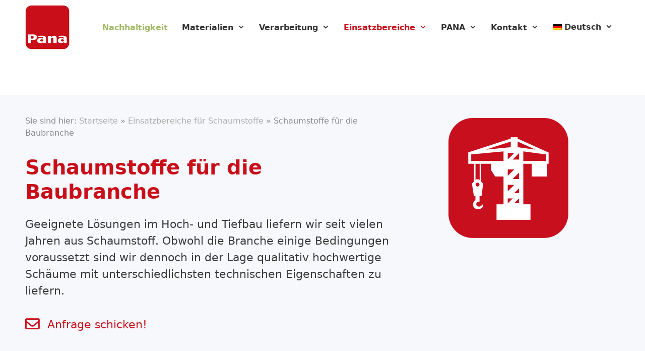

--- FILE ---
content_type: text/html; charset=UTF-8
request_url: https://panafoamtec.de/schaumstoffe-fuer-die-baubranche/
body_size: 33738
content:
<!DOCTYPE html>
<html lang="de-DE">
<head>
	<meta charset="UTF-8">
	<meta name="google-site-verification" content="eBG_IsVWn8lq_K9G_zgIjDpKTCCll962k7WajK2mM5k" />
<script>
    var _mmt = _mmt || [];
    _mmt.push(['init', {
        tracker: '618a836e3392b',
        url: 'https://madixel.de/tracking.php'
    }]);
    _mmt.push(['trackPageView']);
    (function() {
        var url = 'https://madixel.de/assets/tracking.js',
            d=document, g=d.createElement('script'), s=d.getElementsByTagName('script')[0];
        g.type='text/javascript'; g.async=true; g.defer=true; g.src=url; s.parentNode.insertBefore(g,s);
    })();
</script>
<meta name='robots' content='index, follow, max-image-preview:large, max-snippet:-1, max-video-preview:-1' />
<meta name="viewport" content="width=device-width, initial-scale=1">
	<!-- This site is optimized with the Yoast SEO plugin v26.7 - https://yoast.com/wordpress/plugins/seo/ -->
	<title>Schaumstoffe für die Baubranche</title>
<link data-rocket-prefetch href="https://madixel.de" rel="dns-prefetch">
<link data-rocket-prefetch href="https://www.google.com" rel="dns-prefetch"><link rel="preload" data-rocket-preload as="image" href="https://panafoamtec.de/wp-content/uploads/2024/03/schaumstoffe-fuer-die-baubranche.jpg" fetchpriority="high">
	<meta name="description" content="Wir sind Ihr starker Partner rund um die Herstellung von Schaumstoff für die Baubranche" />
	<link rel="canonical" href="https://panafoamtec.de/schaumstoffe-fuer-die-baubranche/" />
	<script type="application/ld+json" class="yoast-schema-graph">{"@context":"https://schema.org","@graph":[{"@type":"WebPage","@id":"https://panafoamtec.de/schaumstoffe-fuer-die-baubranche/","url":"https://panafoamtec.de/schaumstoffe-fuer-die-baubranche/","name":"Schaumstoffe für die Baubranche","isPartOf":{"@id":"https://panafoamtec.de/#website"},"primaryImageOfPage":{"@id":"https://panafoamtec.de/schaumstoffe-fuer-die-baubranche/#primaryimage"},"image":{"@id":"https://panafoamtec.de/schaumstoffe-fuer-die-baubranche/#primaryimage"},"thumbnailUrl":"https://panafoamtec.de/wp-content/uploads/2024/03/icon-schaumstoffe-fuer-baubranche-panafoamtec.png","datePublished":"2019-05-14T13:44:58+00:00","dateModified":"2025-11-26T11:48:41+00:00","description":"Wir sind Ihr starker Partner rund um die Herstellung von Schaumstoff für die Baubranche","breadcrumb":{"@id":"https://panafoamtec.de/schaumstoffe-fuer-die-baubranche/#breadcrumb"},"inLanguage":"de","potentialAction":[{"@type":"ReadAction","target":["https://panafoamtec.de/schaumstoffe-fuer-die-baubranche/"]}]},{"@type":"ImageObject","inLanguage":"de","@id":"https://panafoamtec.de/schaumstoffe-fuer-die-baubranche/#primaryimage","url":"https://panafoamtec.de/wp-content/uploads/2024/03/icon-schaumstoffe-fuer-baubranche-panafoamtec.png","contentUrl":"https://panafoamtec.de/wp-content/uploads/2024/03/icon-schaumstoffe-fuer-baubranche-panafoamtec.png","width":500,"height":500,"caption":"Schaumstoffe für die Baubranche Panafoamtec"},{"@type":"BreadcrumbList","@id":"https://panafoamtec.de/schaumstoffe-fuer-die-baubranche/#breadcrumb","itemListElement":[{"@type":"ListItem","position":1,"name":"Startseite","item":"https://panafoamtec.de/"},{"@type":"ListItem","position":2,"name":"Einsatzbereiche für Schaumstoffe","item":"https://panafoamtec.de/einsatzbereiche-fuer-schaumstoffe/"},{"@type":"ListItem","position":3,"name":"Schaumstoffe für die Baubranche"}]},{"@type":"WebSite","@id":"https://panafoamtec.de/#website","url":"https://panafoamtec.de/","name":"Technische Schaumstoffe für die Industrie","description":"Schaumstoffverarbeitung Geretsried","publisher":{"@id":"https://panafoamtec.de/#organization"},"potentialAction":[{"@type":"SearchAction","target":{"@type":"EntryPoint","urlTemplate":"https://panafoamtec.de/?s={search_term_string}"},"query-input":{"@type":"PropertyValueSpecification","valueRequired":true,"valueName":"search_term_string"}}],"inLanguage":"de"},{"@type":"Organization","@id":"https://panafoamtec.de/#organization","name":"PANA Foamtec GmbH","url":"https://panafoamtec.de/","logo":{"@type":"ImageObject","inLanguage":"de","@id":"https://panafoamtec.de/#/schema/logo/image/","url":"https://panafoamtec.de/wp-content/uploads/2019/05/pana-foamtec-logo-red@2x.png","contentUrl":"https://panafoamtec.de/wp-content/uploads/2019/05/pana-foamtec-logo-red@2x.png","width":175,"height":175,"caption":"PANA Foamtec GmbH"},"image":{"@id":"https://panafoamtec.de/#/schema/logo/image/"},"sameAs":["https://www.youtube.com/channel/UCUdzFX7PeKLPkoTzQb6yokQ"]}]}</script>
	<!-- / Yoast SEO plugin. -->



<link rel="alternate" title="oEmbed (JSON)" type="application/json+oembed" href="https://panafoamtec.de/wp-json/oembed/1.0/embed?url=https%3A%2F%2Fpanafoamtec.de%2Fschaumstoffe-fuer-die-baubranche%2F" />
<link rel="alternate" title="oEmbed (XML)" type="text/xml+oembed" href="https://panafoamtec.de/wp-json/oembed/1.0/embed?url=https%3A%2F%2Fpanafoamtec.de%2Fschaumstoffe-fuer-die-baubranche%2F&#038;format=xml" />
<link rel="preload" href="https://panafoamtec.de/wp-content/plugins/bb-plugin/fonts/fontawesome/5.15.4/webfonts/fa-solid-900.woff2" as="font" type="font/woff2" crossorigin="anonymous">
<link rel="preload" href="https://panafoamtec.de/wp-content/plugins/bb-plugin/fonts/fontawesome/5.15.4/webfonts/fa-regular-400.woff2" as="font" type="font/woff2" crossorigin="anonymous">
<style id='wp-img-auto-sizes-contain-inline-css'>
img:is([sizes=auto i],[sizes^="auto," i]){contain-intrinsic-size:3000px 1500px}
/*# sourceURL=wp-img-auto-sizes-contain-inline-css */
</style>
<link rel='stylesheet' id='wp-block-library-css' href='https://panafoamtec.de/wp-includes/css/dist/block-library/style.min.css' media='all' />
<style id='wp-block-library-inline-css'>
/*wp_block_styles_on_demand_placeholder:696eb01ba744c*/
/*# sourceURL=wp-block-library-inline-css */
</style>
<style id='classic-theme-styles-inline-css'>
/*! This file is auto-generated */
.wp-block-button__link{color:#fff;background-color:#32373c;border-radius:9999px;box-shadow:none;text-decoration:none;padding:calc(.667em + 2px) calc(1.333em + 2px);font-size:1.125em}.wp-block-file__button{background:#32373c;color:#fff;text-decoration:none}
/*# sourceURL=/wp-includes/css/classic-themes.min.css */
</style>
<link rel='stylesheet' id='bbvm-breadcrumbs-for-beaver-builder-css' href='https://panafoamtec.de/wp-content/plugins/bb-vapor-modules/bbvm-modules/basic-breadcrumbs-module/css/frontend.css' media='all' />
<link rel='stylesheet' id='font-awesome-5-css' href='https://panafoamtec.de/wp-content/plugins/bb-plugin/fonts/fontawesome/5.15.4/css/all.min.css' media='all' />
<link rel='stylesheet' id='uabb-animate-css' href='https://panafoamtec.de/wp-content/plugins/bb-ultimate-addon/modules/info-list/css/animate.css' media='all' />
<link rel='stylesheet' id='fl-builder-layout-44-css' href='https://panafoamtec.de/wp-content/uploads/bb-plugin/cache/44-layout.css' media='all' />
<link rel='stylesheet' id='wpml-menu-item-0-css' href='https://panafoamtec.de/wp-content/plugins/sitepress-multilingual-cms/templates/language-switchers/menu-item/style.min.css' media='all' />
<style id='wpml-menu-item-0-inline-css'>
.wpml-ls-slot-2, .wpml-ls-slot-2 a, .wpml-ls-slot-2 a:visited{background-color:#ffffff;color:#333333;}.wpml-ls-slot-2:hover, .wpml-ls-slot-2:hover a, .wpml-ls-slot-2 a:hover{color:#c90e1a;background-color:#eeeeee;}.wpml-ls-slot-2.wpml-ls-current-language, .wpml-ls-slot-2.wpml-ls-current-language a, .wpml-ls-slot-2.wpml-ls-current-language a:visited{color:#c90e1a;background-color:#ffffff;}.wpml-ls-slot-2.wpml-ls-current-language:hover, .wpml-ls-slot-2.wpml-ls-current-language:hover a, .wpml-ls-slot-2.wpml-ls-current-language a:hover{color:#c90e1a;background-color:#eeeeee;}.wpml-ls-slot-2.wpml-ls-current-language .wpml-ls-slot-2, .wpml-ls-slot-2.wpml-ls-current-language .wpml-ls-slot-2 a, .wpml-ls-slot-2.wpml-ls-current-language .wpml-ls-slot-2 a:visited{background-color:#ffffff;color:#333333;}.wpml-ls-slot-2.wpml-ls-current-language .wpml-ls-slot-2:hover, .wpml-ls-slot-2.wpml-ls-current-language .wpml-ls-slot-2:hover a, .wpml-ls-slot-2.wpml-ls-current-language .wpml-ls-slot-2 a:hover {color:#c90e1a;background-color:#eeeeee;}
/*# sourceURL=wpml-menu-item-0-inline-css */
</style>
<link rel='stylesheet' id='generate-style-grid-css' href='https://panafoamtec.de/wp-content/themes/generatepress/assets/css/unsemantic-grid.min.css' media='all' />
<link rel='stylesheet' id='generate-style-css' href='https://panafoamtec.de/wp-content/themes/generatepress/assets/css/style.min.css' media='all' />
<style id='generate-style-inline-css'>
@media (max-width:768px){}
body{background-color:#ffffff;color:#3a3a3a;}a{color:#c90e1a;}a:hover, a:focus, a:active{color:#000000;}body .grid-container{max-width:1400px;}.wp-block-group__inner-container{max-width:1400px;margin-left:auto;margin-right:auto;}.generate-back-to-top{font-size:20px;border-radius:3px;position:fixed;bottom:30px;right:30px;line-height:40px;width:40px;text-align:center;z-index:10;transition:opacity 300ms ease-in-out;opacity:0.1;transform:translateY(1000px);}.generate-back-to-top__show{opacity:1;transform:translateY(0);}:root{--contrast:#222222;--contrast-2:#575760;--contrast-3:#b2b2be;--base:#f0f0f0;--base-2:#f7f8f9;--base-3:#ffffff;--accent:#1e73be;}:root .has-contrast-color{color:var(--contrast);}:root .has-contrast-background-color{background-color:var(--contrast);}:root .has-contrast-2-color{color:var(--contrast-2);}:root .has-contrast-2-background-color{background-color:var(--contrast-2);}:root .has-contrast-3-color{color:var(--contrast-3);}:root .has-contrast-3-background-color{background-color:var(--contrast-3);}:root .has-base-color{color:var(--base);}:root .has-base-background-color{background-color:var(--base);}:root .has-base-2-color{color:var(--base-2);}:root .has-base-2-background-color{background-color:var(--base-2);}:root .has-base-3-color{color:var(--base-3);}:root .has-base-3-background-color{background-color:var(--base-3);}:root .has-accent-color{color:var(--accent);}:root .has-accent-background-color{background-color:var(--accent);}body, button, input, select, textarea{font-size:22px;}body{line-height:1.5;}.entry-content > [class*="wp-block-"]:not(:last-child):not(.wp-block-heading){margin-bottom:1.5em;}.main-navigation a, .menu-toggle{font-weight:700;font-size:16px;}.main-navigation .main-nav ul ul li a{font-size:15px;}.sidebar .widget, .footer-widgets .widget{font-size:18px;}h1{font-weight:700;font-size:40px;}h2{font-weight:700;font-size:38px;}h3{font-weight:700;font-size:28px;}h4{font-weight:bold;font-size:22px;}h5{font-size:inherit;}.site-info{font-size:16px;}@media (max-width:768px){.main-title{font-size:20px;}h1{font-size:30px;}h2{font-size:25px;}}.top-bar{background-color:#636363;color:#ffffff;}.top-bar a{color:#ffffff;}.top-bar a:hover{color:#303030;}.site-header{background-color:#ffffff;color:#3a3a3a;}.site-header a{color:#3a3a3a;}.main-title a,.main-title a:hover{color:#333333;}.site-description{color:#757575;}.main-navigation,.main-navigation ul ul{background-color:rgba(255,255,255,0.85);}.main-navigation .main-nav ul li a, .main-navigation .menu-toggle, .main-navigation .menu-bar-items{color:#333333;}.main-navigation .main-nav ul li:not([class*="current-menu-"]):hover > a, .main-navigation .main-nav ul li:not([class*="current-menu-"]):focus > a, .main-navigation .main-nav ul li.sfHover:not([class*="current-menu-"]) > a, .main-navigation .menu-bar-item:hover > a, .main-navigation .menu-bar-item.sfHover > a{color:#c90e1a;background-color:rgba(0,0,0,0);}button.menu-toggle:hover,button.menu-toggle:focus,.main-navigation .mobile-bar-items a,.main-navigation .mobile-bar-items a:hover,.main-navigation .mobile-bar-items a:focus{color:#333333;}.main-navigation .main-nav ul li[class*="current-menu-"] > a{color:#c90e1a;background-color:rgba(0,0,0,0);}.navigation-search input[type="search"],.navigation-search input[type="search"]:active, .navigation-search input[type="search"]:focus, .main-navigation .main-nav ul li.search-item.active > a, .main-navigation .menu-bar-items .search-item.active > a{color:#c90e1a;background-color:rgba(0,0,0,0);}.main-navigation ul ul{background-color:#666666;}.main-navigation .main-nav ul ul li a{color:#ffffff;}.main-navigation .main-nav ul ul li:not([class*="current-menu-"]):hover > a,.main-navigation .main-nav ul ul li:not([class*="current-menu-"]):focus > a, .main-navigation .main-nav ul ul li.sfHover:not([class*="current-menu-"]) > a{color:#ffffff;background-color:#3f3f3f;}.main-navigation .main-nav ul ul li[class*="current-menu-"] > a{color:#ffffff;background-color:#3f3f3f;}.separate-containers .inside-article, .separate-containers .comments-area, .separate-containers .page-header, .one-container .container, .separate-containers .paging-navigation, .inside-page-header{background-color:#ffffff;}.entry-meta{color:#595959;}.entry-meta a{color:#595959;}.entry-meta a:hover{color:#1e73be;}h1{color:#c90e1a;}h2{color:#c90e1a;}h3{color:#c90e1a;}.sidebar .widget{background-color:#ffffff;}.sidebar .widget .widget-title{color:#000000;}.footer-widgets{color:#ffffff;background-color:#000000;}.footer-widgets a{color:#ffffff;}.footer-widgets a:hover{color:#c90e1a;}.footer-widgets .widget-title{color:#ffffff;}.site-info{color:#ffffff;background-color:#000000;}.site-info a{color:#ffffff;}.site-info a:hover{color:#606060;}.footer-bar .widget_nav_menu .current-menu-item a{color:#606060;}input[type="text"],input[type="email"],input[type="url"],input[type="password"],input[type="search"],input[type="tel"],input[type="number"],textarea,select{color:#666666;background-color:#fafafa;border-color:#cccccc;}input[type="text"]:focus,input[type="email"]:focus,input[type="url"]:focus,input[type="password"]:focus,input[type="search"]:focus,input[type="tel"]:focus,input[type="number"]:focus,textarea:focus,select:focus{color:#666666;background-color:#ffffff;border-color:#bfbfbf;}button,html input[type="button"],input[type="reset"],input[type="submit"],a.button,a.wp-block-button__link:not(.has-background){color:#ffffff;background-color:#666666;}button:hover,html input[type="button"]:hover,input[type="reset"]:hover,input[type="submit"]:hover,a.button:hover,button:focus,html input[type="button"]:focus,input[type="reset"]:focus,input[type="submit"]:focus,a.button:focus,a.wp-block-button__link:not(.has-background):active,a.wp-block-button__link:not(.has-background):focus,a.wp-block-button__link:not(.has-background):hover{color:#ffffff;background-color:#3f3f3f;}a.generate-back-to-top{background-color:rgba( 0,0,0,0.4 );color:#ffffff;}a.generate-back-to-top:hover,a.generate-back-to-top:focus{background-color:rgba( 0,0,0,0.6 );color:#ffffff;}:root{--gp-search-modal-bg-color:var(--base-3);--gp-search-modal-text-color:var(--contrast);--gp-search-modal-overlay-bg-color:rgba(0,0,0,0.2);}@media (max-width: 1024px){.main-navigation .menu-bar-item:hover > a, .main-navigation .menu-bar-item.sfHover > a{background:none;color:#333333;}}.inside-top-bar{padding:10px;}.inside-header{padding:40px;}.separate-containers .inside-article, .separate-containers .comments-area, .separate-containers .page-header, .separate-containers .paging-navigation, .one-container .site-content, .inside-page-header{padding:0px 50px 0px 50px;}.site-main .wp-block-group__inner-container{padding:0px 50px 0px 50px;}.entry-content .alignwide, body:not(.no-sidebar) .entry-content .alignfull{margin-left:-50px;width:calc(100% + 100px);max-width:calc(100% + 100px);}.one-container.right-sidebar .site-main,.one-container.both-right .site-main{margin-right:50px;}.one-container.left-sidebar .site-main,.one-container.both-left .site-main{margin-left:50px;}.one-container.both-sidebars .site-main{margin:0px 50px 0px 50px;}.separate-containers .widget, .separate-containers .site-main > *, .separate-containers .page-header, .widget-area .main-navigation{margin-bottom:80px;}.separate-containers .site-main{margin:80px;}.both-right.separate-containers .inside-left-sidebar{margin-right:40px;}.both-right.separate-containers .inside-right-sidebar{margin-left:40px;}.both-left.separate-containers .inside-left-sidebar{margin-right:40px;}.both-left.separate-containers .inside-right-sidebar{margin-left:40px;}.separate-containers .page-header-image, .separate-containers .page-header-contained, .separate-containers .page-header-image-single, .separate-containers .page-header-content-single{margin-top:80px;}.separate-containers .inside-right-sidebar, .separate-containers .inside-left-sidebar{margin-top:80px;margin-bottom:80px;}.main-navigation .main-nav ul li a,.menu-toggle,.main-navigation .mobile-bar-items a{padding-left:14px;padding-right:14px;}.main-navigation .main-nav ul ul li a{padding:10px 14px 10px 14px;}.rtl .menu-item-has-children .dropdown-menu-toggle{padding-left:14px;}.menu-item-has-children .dropdown-menu-toggle{padding-right:14px;}.rtl .main-navigation .main-nav ul li.menu-item-has-children > a{padding-right:14px;}.footer-widgets{padding:40px 50px 40px 50px;}.site-info{padding:20px 50px 20px 50px;}@media (max-width:768px){.separate-containers .inside-article, .separate-containers .comments-area, .separate-containers .page-header, .separate-containers .paging-navigation, .one-container .site-content, .inside-page-header{padding:30px;}.site-main .wp-block-group__inner-container{padding:30px;}.site-info{padding-right:10px;padding-left:10px;}.entry-content .alignwide, body:not(.no-sidebar) .entry-content .alignfull{margin-left:-30px;width:calc(100% + 60px);max-width:calc(100% + 60px);}}.one-container .sidebar .widget{padding:0px;}/* End cached CSS */@media (max-width: 1024px){.main-navigation .menu-toggle,.main-navigation .mobile-bar-items,.sidebar-nav-mobile:not(#sticky-placeholder){display:block;}.main-navigation ul,.gen-sidebar-nav{display:none;}[class*="nav-float-"] .site-header .inside-header > *{float:none;clear:both;}}
.dynamic-author-image-rounded{border-radius:100%;}.dynamic-featured-image, .dynamic-author-image{vertical-align:middle;}.one-container.blog .dynamic-content-template:not(:last-child), .one-container.archive .dynamic-content-template:not(:last-child){padding-bottom:0px;}.dynamic-entry-excerpt > p:last-child{margin-bottom:0px;}
.main-navigation .main-nav ul li a,.menu-toggle,.main-navigation .mobile-bar-items a{transition: line-height 300ms ease}.fl-builder-edit .navigation-stick {z-index: 10 !important;}.main-navigation.toggled .main-nav > ul{background-color: rgba(255,255,255,0.85)}
.navigation-branding .main-title{font-weight:bold;text-transform:none;font-size:25px;}@media (max-width: 1024px){.navigation-branding .main-title{font-size:20px;}}
@media (max-width: 1024px),(min-width:1025px){.main-navigation.sticky-navigation-transition .main-nav > ul > li > a,.sticky-navigation-transition .menu-toggle,.main-navigation.sticky-navigation-transition .mobile-bar-items a, .sticky-navigation-transition .navigation-branding .main-title{line-height:64px;}.main-navigation.sticky-navigation-transition .site-logo img, .main-navigation.sticky-navigation-transition .navigation-search input[type="search"], .main-navigation.sticky-navigation-transition .navigation-branding img{height:64px;}}
/*# sourceURL=generate-style-inline-css */
</style>
<link rel='stylesheet' id='generate-mobile-style-css' href='https://panafoamtec.de/wp-content/themes/generatepress/assets/css/mobile.min.css' media='all' />
<link rel='stylesheet' id='generate-font-icons-css' href='https://panafoamtec.de/wp-content/themes/generatepress/assets/css/components/font-icons.min.css' media='all' />
<link rel='stylesheet' id='generate-child-css' href='https://panafoamtec.de/wp-content/themes/gp-panafoamtec/style.css' media='all' />
<link rel='stylesheet' id='borlabs-cookie-css' href='https://panafoamtec.de/wp-content/cache/borlabs-cookie/borlabs-cookie_1_de.css' media='all' />
<style id='generateblocks-inline-css'>
:root{--gb-container-width:1400px;}.gb-container .wp-block-image img{vertical-align:middle;}.gb-grid-wrapper .wp-block-image{margin-bottom:0;}.gb-highlight{background:none;}.gb-shape{line-height:0;}
/*# sourceURL=generateblocks-inline-css */
</style>
<link rel='stylesheet' id='generate-sticky-css' href='https://panafoamtec.de/wp-content/plugins/gp-premium/menu-plus/functions/css/sticky.min.css' media='all' />
<link rel='stylesheet' id='generate-navigation-branding-css' href='https://panafoamtec.de/wp-content/plugins/gp-premium/menu-plus/functions/css/navigation-branding.min.css' media='all' />
<style id='generate-navigation-branding-inline-css'>
@media (max-width: 1024px){.site-header, #site-navigation, #sticky-navigation{display:none !important;opacity:0.0;}#mobile-header{display:block !important;width:100% !important;}#mobile-header .main-nav > ul{display:none;}#mobile-header.toggled .main-nav > ul, #mobile-header .menu-toggle, #mobile-header .mobile-bar-items{display:block;}#mobile-header .main-nav{-ms-flex:0 0 100%;flex:0 0 100%;-webkit-box-ordinal-group:5;-ms-flex-order:4;order:4;}}.navigation-branding img, .site-logo.mobile-header-logo img{height:60px;width:auto;}.navigation-branding .main-title{line-height:60px;}@media (max-width: 1410px){#site-navigation .navigation-branding, #sticky-navigation .navigation-branding{margin-left:10px;}}@media (max-width: 1024px){.main-navigation:not(.slideout-navigation) .main-nav{-ms-flex:0 0 100%;flex:0 0 100%;}.main-navigation:not(.slideout-navigation) .inside-navigation{-ms-flex-wrap:wrap;flex-wrap:wrap;display:-webkit-box;display:-ms-flexbox;display:flex;}.nav-aligned-center .navigation-branding, .nav-aligned-left .navigation-branding{margin-right:auto;}.nav-aligned-center  .main-navigation.has-branding:not(.slideout-navigation) .inside-navigation .main-nav,.nav-aligned-center  .main-navigation.has-sticky-branding.navigation-stick .inside-navigation .main-nav,.nav-aligned-left  .main-navigation.has-branding:not(.slideout-navigation) .inside-navigation .main-nav,.nav-aligned-left  .main-navigation.has-sticky-branding.navigation-stick .inside-navigation .main-nav{margin-right:0px;}}
/*# sourceURL=generate-navigation-branding-inline-css */
</style>
<link rel='stylesheet' id='pana_fonts-css' href='https://panafoamtec.de/wp-content/themes/gp-panafoamtec/fonts/font-style.css' media='all' />
<link rel='stylesheet' id='pp-animate-css' href='https://panafoamtec.de/wp-content/plugins/bbpowerpack/assets/css/animate.min.css' media='all' />
<script src="https://panafoamtec.de/wp-includes/js/jquery/jquery.min.js" id="jquery-core-js"></script>
<link rel="https://api.w.org/" href="https://panafoamtec.de/wp-json/" /><link rel="alternate" title="JSON" type="application/json" href="https://panafoamtec.de/wp-json/wp/v2/pages/44" /><meta name="generator" content="WPML ver:4.8.6 stt:1,3;" />
		<script>
			var bb_powerpack = {
				version: '2.40.10',
				getAjaxUrl: function() { return atob( 'aHR0cHM6Ly9wYW5hZm9hbXRlYy5kZS93cC1hZG1pbi9hZG1pbi1hamF4LnBocA==' ); },
				callback: function() {},
				mapMarkerData: {},
				post_id: '44',
				search_term: '',
				current_page: 'https://panafoamtec.de/schaumstoffe-fuer-die-baubranche/',
				conditionals: {
					is_front_page: false,
					is_home: false,
					is_archive: false,
					current_post_type: '',
					is_tax: false,
										is_author: false,
					current_author: false,
					is_search: false,
									}
			};
		</script>
		<script type="application/ld+json">{"@context":"https:\/\/schema.org","@type":"FAQPage","mainEntity":[{"@type":"Question","name":"Welche Materialien werden in der Baubranche eingesetzt?","acceptedAnswer":{"@type":"Answer","text":"<p>In der Baubranche k\u00f6nnen, je nach Einsatzzweck, alle Schaumstofftypen (Zellkautschuk, PE-Schaum, PUR-Schaum und Melaminharzschaum) von PANA verwendet werden. <br \/>Gerne beraten wir Sie f\u00fcr Ihre Individuelle Anwendung.<\/p>"}},{"@type":"Question","name":"Wo werden Schaumstoffe in der Baubranche eingesetzt?","acceptedAnswer":{"@type":"Answer","text":"<p>In folgenden Beispielanwendungen werden die Qualit\u00e4ten von PANA eingesetzt:<\/p><ul><li>Trittschalld\u00e4mmung<\/li><li>Thermische Isolierung und Ger\u00e4uschd\u00e4mmung<\/li><li>Fenster- \/ T\u00fcrdichtungen<\/li><li>Schwimmbecken (Bodenbelag \/ Abdeckung)<\/li><li>PV-Module<\/li><li>W\u00e4rmepumpen<\/li><\/ul><p>Grunds\u00e4tzlich kann jede Qualit\u00e4t vielseitig eingesetzt werden. F\u00fcr eine optimale Beratung w\u00fcrden wir uns \u00fcber Ihre Anfrage sehr freuen!<\/p>"}},{"@type":"Question","name":"Welche Vorteile hat eine Trittschalld\u00e4mmung aus Schaumstoff?","acceptedAnswer":{"@type":"Answer","text":"<p>Eine Trittschalld\u00e4mmung mindert die Schallwellen\u00fcbertragung, sowie Ger\u00e4usche. Je nach verwendetem Material tragen diese zur Druckstabilit\u00e4t des Bodenbelags, W\u00e4rmed\u00e4mmung und zum Ausgleich von Unebenheiten im Boden bei.<\/p>"}},{"@type":"Question","name":"Welche Vorteile hat ein Absorber zur Verbesserung der Raumakustik?","acceptedAnswer":{"@type":"Answer","text":"<p>Grunds\u00e4tzlich tragen Schaumstoffe zur Steigerung der Aufenthaltsqualit\u00e4t bei, da Sie eine angenehme, barrierefreie Kommunikation erm\u00f6glichen. <br \/>Durch den Einsatz von Schaumstoff l\u00e4sst sich die Schallreflexion, Nachhall und \u00fcberfl\u00fcssige Frequenzen reduzieren. <br \/>Aufgrund der Flexibilit\u00e4t lassen sich jegliche Arten von Akustikelementen (an Wand und Decke, freistehend oder Schwebend) einfach montieren.<\/p>"}}]}</script>	<script>
	var bbvm_beaver_builder_ajax_url = 'https://panafoamtec.de/wp-admin/admin-ajax.php';
	</script>
	<link rel="icon" href="https://panafoamtec.de/wp-content/uploads/2019/05/pana-foamtec-logo-red@2x.png" sizes="32x32" />
<link rel="icon" href="https://panafoamtec.de/wp-content/uploads/2019/05/pana-foamtec-logo-red@2x.png" sizes="192x192" />
<link rel="apple-touch-icon" href="https://panafoamtec.de/wp-content/uploads/2019/05/pana-foamtec-logo-red@2x.png" />
<meta name="msapplication-TileImage" content="https://panafoamtec.de/wp-content/uploads/2019/05/pana-foamtec-logo-red@2x.png" />
		<style id="wp-custom-css">
			.fl-rich-text p + ul {
	margin-top: -.75em;
}
.fl-rich-text ul + p {
	margin-top: 1.25em;
}

@media (max-width: 768px) {
.fl-col-small {
	max-width: 100%;
}
}
		</style>
		
			<style type="text/css">
				.wpm-toolbar-hidden {
					margin-top: -32px !important;
				}
				.html-margin-top {
					margin-top: 0 !important;
				}
				@media screen and (max-width: 782px) {
					#wpm-toggle-button {
						top: 46px;
					}
					.wpm-toolbar-hidden {
						margin-top: -46px !important;
					}
				}
			</style>
		<meta name="generator" content="WP Rocket 3.20.3" data-wpr-features="wpr_preconnect_external_domains wpr_oci wpr_preload_links wpr_desktop" /></head>

<body class="wp-singular page-template-default page page-id-44 page-child parent-pageid-674 wp-custom-logo wp-embed-responsive wp-theme-generatepress wp-child-theme-gp-panafoamtec fl-builder fl-builder-2-10-0-5 fl-no-js post-image-aligned-center sticky-menu-fade sticky-enabled both-sticky-menu mobile-header mobile-header-logo mobile-header-sticky no-sidebar nav-below-header separate-containers fluid-header active-footer-widgets-3 nav-aligned-right header-aligned-left dropdown-hover" itemtype="https://schema.org/WebPage" itemscope>
	
<a class="screen-reader-text skip-link" href="#content" title="Zum Inhalt springen">Zum Inhalt springen</a>		<nav id="mobile-header" itemtype="https://schema.org/SiteNavigationElement" itemscope class="main-navigation mobile-header-navigation has-branding has-sticky-branding">
			<div class="inside-navigation grid-container grid-parent">
				<div class="site-logo mobile-header-logo">
						<a href="https://panafoamtec.de/" title="PANA Foamtec GmbH aus Geretsried" rel="home">
							<img src="https://panafoamtec.de/wp-content/uploads/2019/05/pana-foamtec-logo-red.png" alt="PANA Foamtec GmbH aus Geretsried" class="is-logo-image" width="88" height="88" />
						</a>
					</div>					<button class="menu-toggle" aria-controls="mobile-menu" aria-expanded="false">
						<span class="mobile-menu">Menü</span>					</button>
					<div id="mobile-menu" class="main-nav"><ul id="menu-hauptmenue" class=" menu sf-menu"><li id="menu-item-1979" class="nachhaltigkeit menu-item menu-item-type-post_type menu-item-object-page menu-item-1979"><a href="https://panafoamtec.de/schaumstoff-nachhaltigkeit/">Nachhaltigkeit</a></li>
<li id="menu-item-65" class="menu-item menu-item-type-post_type menu-item-object-page menu-item-has-children menu-item-65"><a href="https://panafoamtec.de/materialien/">Materialien<span role="presentation" class="dropdown-menu-toggle"></span></a>
<ul class="sub-menu">
	<li id="menu-item-72" class="menu-item menu-item-type-post_type menu-item-object-page menu-item-72"><a href="https://panafoamtec.de/zellkautschuk/">Zellkautschuk</a></li>
	<li id="menu-item-1176" class="menu-item menu-item-type-post_type menu-item-object-page menu-item-1176"><a href="https://panafoamtec.de/pe-schaum/">PE-Schaum</a></li>
	<li id="menu-item-70" class="menu-item menu-item-type-post_type menu-item-object-page menu-item-70"><a href="https://panafoamtec.de/pur-schaum/">PUR-Schaum</a></li>
	<li id="menu-item-1202" class="menu-item menu-item-type-post_type menu-item-object-page menu-item-1202"><a href="https://panafoamtec.de/filterschaum/">Filterschaum</a></li>
	<li id="menu-item-71" class="menu-item menu-item-type-post_type menu-item-object-page menu-item-71"><a href="https://panafoamtec.de/weitere-werkstoffe/">Weitere Werkstoffe</a></li>
	<li id="menu-item-1626" class="menu-item menu-item-type-post_type menu-item-object-page menu-item-1626"><a href="https://panafoamtec.de/doppelseitige-klebebaender/">Doppelseitige Klebebänder</a></li>
</ul>
</li>
<li id="menu-item-66" class="menu-item menu-item-type-post_type menu-item-object-page menu-item-has-children menu-item-66"><a href="https://panafoamtec.de/verarbeitung-von-schaumstoffen/">Verarbeitung<span role="presentation" class="dropdown-menu-toggle"></span></a>
<ul class="sub-menu">
	<li id="menu-item-560" class="menu-item menu-item-type-post_type menu-item-object-page menu-item-560"><a href="https://panafoamtec.de/schaumstoff-spalten/">Spalten</a></li>
	<li id="menu-item-559" class="menu-item menu-item-type-post_type menu-item-object-page menu-item-559"><a href="https://panafoamtec.de/schaumstoff-kaschieren/">Kaschieren</a></li>
	<li id="menu-item-558" class="menu-item menu-item-type-post_type menu-item-object-page menu-item-558"><a href="https://panafoamtec.de/schaumstoff-stanzen/">Stanzen</a></li>
	<li id="menu-item-556" class="menu-item menu-item-type-post_type menu-item-object-page menu-item-556"><a href="https://panafoamtec.de/schaumstoff-schneiden/">Zuschneiden lassen</a></li>
</ul>
</li>
<li id="menu-item-677" class="menu-item menu-item-type-post_type menu-item-object-page current-page-ancestor current-menu-ancestor current-menu-parent current-page-parent current_page_parent current_page_ancestor menu-item-has-children menu-item-677"><a href="https://panafoamtec.de/einsatzbereiche-fuer-schaumstoffe/">Einsatzbereiche<span role="presentation" class="dropdown-menu-toggle"></span></a>
<ul class="sub-menu">
	<li id="menu-item-679" class="menu-item menu-item-type-post_type menu-item-object-page menu-item-679"><a href="https://panafoamtec.de/schaumstoffe-fuer-die-automobilindustrie/">Schaumstoffe für die Automobilindustrie</a></li>
	<li id="menu-item-78" class="menu-item menu-item-type-post_type menu-item-object-page current-menu-item page_item page-item-44 current_page_item menu-item-78"><a href="https://panafoamtec.de/schaumstoffe-fuer-die-baubranche/" aria-current="page">Schaumstoffe für die Baubranche</a></li>
	<li id="menu-item-680" class="menu-item menu-item-type-post_type menu-item-object-page menu-item-680"><a href="https://panafoamtec.de/schaumstoffe-fuer-die-industrie/">Schaumstoffe für die Industrie</a></li>
	<li id="menu-item-2808" class="menu-item menu-item-type-post_type menu-item-object-page menu-item-2808"><a href="https://panafoamtec.de/schaumstoffe-fuer-den-koerperschutz/">Schaumstoffe für den Körperschutz</a></li>
	<li id="menu-item-2806" class="menu-item menu-item-type-post_type menu-item-object-page menu-item-2806"><a href="https://panafoamtec.de/schaumstoffe-fuer-die-lebensmittel-und-medizintechnik/">Schaumstoffe für die Lebensmittel-/ Medizintechnik</a></li>
	<li id="menu-item-2805" class="menu-item menu-item-type-post_type menu-item-object-page menu-item-2805"><a href="https://panafoamtec.de/schaumstoffe-fuer-die-verpackungsbranche/">Schaumstoffe für die Verpackungsbranche</a></li>
	<li id="menu-item-2807" class="menu-item menu-item-type-post_type menu-item-object-page menu-item-2807"><a href="https://panafoamtec.de/schaumstoffloesungen-fuer-nachhaltige-energien/">Schaumstofflösungen für nachhaltige Energien</a></li>
	<li id="menu-item-2984" class="menu-item menu-item-type-post_type menu-item-object-page menu-item-2984"><a href="https://panafoamtec.de/schaumstoffe-fuer-die-ruestungsindustrie/">Schaumstoffe für die Rüstungsindustrie</a></li>
</ul>
</li>
<li id="menu-item-713" class="menu-item menu-item-type-custom menu-item-object-custom menu-item-has-children menu-item-713"><a href="/unser-unternehmen/">PANA<span role="presentation" class="dropdown-menu-toggle"></span></a>
<ul class="sub-menu">
	<li id="menu-item-85" class="menu-item menu-item-type-post_type menu-item-object-page menu-item-85"><a href="https://panafoamtec.de/unser-unternehmen/">Unser Unternehmen</a></li>
	<li id="menu-item-81" class="menu-item menu-item-type-post_type menu-item-object-page menu-item-81"><a href="https://panafoamtec.de/ansprechpartner/">Ansprechpartner</a></li>
	<li id="menu-item-16" class="menu-item menu-item-type-post_type menu-item-object-page menu-item-16"><a href="https://panafoamtec.de/aktuelles/">Aktuelles</a></li>
	<li id="menu-item-83" class="menu-item menu-item-type-post_type menu-item-object-page menu-item-83"><a href="https://panafoamtec.de/historie/">Historie</a></li>
	<li id="menu-item-82" class="menu-item menu-item-type-post_type menu-item-object-page menu-item-82"><a href="https://panafoamtec.de/downloads/">Downloads</a></li>
	<li id="menu-item-84" class="menu-item menu-item-type-post_type menu-item-object-page menu-item-84"><a href="https://panafoamtec.de/jobs-und-karriere/">Jobs und Karriere</a></li>
	<li id="menu-item-2854" class="menu-item menu-item-type-post_type menu-item-object-page menu-item-2854"><a href="https://panafoamtec.de/partner/">Partner</a></li>
</ul>
</li>
<li id="menu-item-645" class="menu-item menu-item-type-post_type menu-item-object-page menu-item-has-children menu-item-645"><a href="https://panafoamtec.de/kontakt/">Kontakt<span role="presentation" class="dropdown-menu-toggle"></span></a>
<ul class="sub-menu">
	<li id="menu-item-67" class="menu-item menu-item-type-post_type menu-item-object-page menu-item-67"><a href="https://panafoamtec.de/anfrage/">Produktanfrage</a></li>
</ul>
</li>
<li id="menu-item-wpml-ls-2-de" class="menu-item wpml-ls-slot-2 wpml-ls-item wpml-ls-item-de wpml-ls-current-language wpml-ls-menu-item wpml-ls-first-item menu-item-type-wpml_ls_menu_item menu-item-object-wpml_ls_menu_item menu-item-has-children menu-item-wpml-ls-2-de"><a href="https://panafoamtec.de/schaumstoffe-fuer-die-baubranche/" role="menuitem"><img
            class="wpml-ls-flag"
            src="https://panafoamtec.de/wp-content/plugins/sitepress-multilingual-cms/res/flags/de.png"
            alt=""
            
            
    /><span class="wpml-ls-display">Deutsch</span><span role="presentation" class="dropdown-menu-toggle"></span></a>
<ul class="sub-menu">
	<li id="menu-item-wpml-ls-2-en" class="menu-item wpml-ls-slot-2 wpml-ls-item wpml-ls-item-en wpml-ls-menu-item wpml-ls-last-item menu-item-type-wpml_ls_menu_item menu-item-object-wpml_ls_menu_item menu-item-wpml-ls-2-en"><a href="https://panafoamtec.de/en/foams-for-the-building-industry/" title="Zu Englisch wechseln" aria-label="Zu Englisch wechseln" role="menuitem"><img
            class="wpml-ls-flag"
            src="https://panafoamtec.de/wp-content/plugins/sitepress-multilingual-cms/res/flags/en.png"
            alt=""
            
            
    /><span class="wpml-ls-display">Englisch</span></a></li>
</ul>
</li>
</ul></div>			</div><!-- .inside-navigation -->
		</nav><!-- #site-navigation -->
				<nav class="has-branding main-navigation sub-menu-right" id="site-navigation" aria-label="Primär"  itemtype="https://schema.org/SiteNavigationElement" itemscope>
			<div class="inside-navigation grid-container grid-parent">
				<div class="navigation-branding"><div class="site-logo">
						<a href="https://panafoamtec.de/" title="PANA Foamtec GmbH aus Geretsried" rel="home">
							<img  class="header-image is-logo-image" alt="PANA Foamtec GmbH aus Geretsried" src="https://panafoamtec.de/wp-content/uploads/2019/05/pana-foamtec-logo-red.png" title="PANA Foamtec GmbH aus Geretsried" srcset="https://panafoamtec.de/wp-content/uploads/2019/05/pana-foamtec-logo-red.png 1x, https://panafoamtec.de/wp-content/uploads/2019/05/pana-foamtec-logo-red@2x.png 2x" width="88" height="88" />
						</a>
					</div></div>				<button class="menu-toggle" aria-controls="primary-menu" aria-expanded="false">
					<span class="mobile-menu">Menü</span>				</button>
				<div id="primary-menu" class="main-nav"><ul id="menu-hauptmenue-1" class=" menu sf-menu"><li class="nachhaltigkeit menu-item menu-item-type-post_type menu-item-object-page menu-item-1979"><a href="https://panafoamtec.de/schaumstoff-nachhaltigkeit/">Nachhaltigkeit</a></li>
<li class="menu-item menu-item-type-post_type menu-item-object-page menu-item-has-children menu-item-65"><a href="https://panafoamtec.de/materialien/">Materialien<span role="presentation" class="dropdown-menu-toggle"></span></a>
<ul class="sub-menu">
	<li class="menu-item menu-item-type-post_type menu-item-object-page menu-item-72"><a href="https://panafoamtec.de/zellkautschuk/">Zellkautschuk</a></li>
	<li class="menu-item menu-item-type-post_type menu-item-object-page menu-item-1176"><a href="https://panafoamtec.de/pe-schaum/">PE-Schaum</a></li>
	<li class="menu-item menu-item-type-post_type menu-item-object-page menu-item-70"><a href="https://panafoamtec.de/pur-schaum/">PUR-Schaum</a></li>
	<li class="menu-item menu-item-type-post_type menu-item-object-page menu-item-1202"><a href="https://panafoamtec.de/filterschaum/">Filterschaum</a></li>
	<li class="menu-item menu-item-type-post_type menu-item-object-page menu-item-71"><a href="https://panafoamtec.de/weitere-werkstoffe/">Weitere Werkstoffe</a></li>
	<li class="menu-item menu-item-type-post_type menu-item-object-page menu-item-1626"><a href="https://panafoamtec.de/doppelseitige-klebebaender/">Doppelseitige Klebebänder</a></li>
</ul>
</li>
<li class="menu-item menu-item-type-post_type menu-item-object-page menu-item-has-children menu-item-66"><a href="https://panafoamtec.de/verarbeitung-von-schaumstoffen/">Verarbeitung<span role="presentation" class="dropdown-menu-toggle"></span></a>
<ul class="sub-menu">
	<li class="menu-item menu-item-type-post_type menu-item-object-page menu-item-560"><a href="https://panafoamtec.de/schaumstoff-spalten/">Spalten</a></li>
	<li class="menu-item menu-item-type-post_type menu-item-object-page menu-item-559"><a href="https://panafoamtec.de/schaumstoff-kaschieren/">Kaschieren</a></li>
	<li class="menu-item menu-item-type-post_type menu-item-object-page menu-item-558"><a href="https://panafoamtec.de/schaumstoff-stanzen/">Stanzen</a></li>
	<li class="menu-item menu-item-type-post_type menu-item-object-page menu-item-556"><a href="https://panafoamtec.de/schaumstoff-schneiden/">Zuschneiden lassen</a></li>
</ul>
</li>
<li class="menu-item menu-item-type-post_type menu-item-object-page current-page-ancestor current-menu-ancestor current-menu-parent current-page-parent current_page_parent current_page_ancestor menu-item-has-children menu-item-677"><a href="https://panafoamtec.de/einsatzbereiche-fuer-schaumstoffe/">Einsatzbereiche<span role="presentation" class="dropdown-menu-toggle"></span></a>
<ul class="sub-menu">
	<li class="menu-item menu-item-type-post_type menu-item-object-page menu-item-679"><a href="https://panafoamtec.de/schaumstoffe-fuer-die-automobilindustrie/">Schaumstoffe für die Automobilindustrie</a></li>
	<li class="menu-item menu-item-type-post_type menu-item-object-page current-menu-item page_item page-item-44 current_page_item menu-item-78"><a href="https://panafoamtec.de/schaumstoffe-fuer-die-baubranche/" aria-current="page">Schaumstoffe für die Baubranche</a></li>
	<li class="menu-item menu-item-type-post_type menu-item-object-page menu-item-680"><a href="https://panafoamtec.de/schaumstoffe-fuer-die-industrie/">Schaumstoffe für die Industrie</a></li>
	<li class="menu-item menu-item-type-post_type menu-item-object-page menu-item-2808"><a href="https://panafoamtec.de/schaumstoffe-fuer-den-koerperschutz/">Schaumstoffe für den Körperschutz</a></li>
	<li class="menu-item menu-item-type-post_type menu-item-object-page menu-item-2806"><a href="https://panafoamtec.de/schaumstoffe-fuer-die-lebensmittel-und-medizintechnik/">Schaumstoffe für die Lebensmittel-/ Medizintechnik</a></li>
	<li class="menu-item menu-item-type-post_type menu-item-object-page menu-item-2805"><a href="https://panafoamtec.de/schaumstoffe-fuer-die-verpackungsbranche/">Schaumstoffe für die Verpackungsbranche</a></li>
	<li class="menu-item menu-item-type-post_type menu-item-object-page menu-item-2807"><a href="https://panafoamtec.de/schaumstoffloesungen-fuer-nachhaltige-energien/">Schaumstofflösungen für nachhaltige Energien</a></li>
	<li class="menu-item menu-item-type-post_type menu-item-object-page menu-item-2984"><a href="https://panafoamtec.de/schaumstoffe-fuer-die-ruestungsindustrie/">Schaumstoffe für die Rüstungsindustrie</a></li>
</ul>
</li>
<li class="menu-item menu-item-type-custom menu-item-object-custom menu-item-has-children menu-item-713"><a href="/unser-unternehmen/">PANA<span role="presentation" class="dropdown-menu-toggle"></span></a>
<ul class="sub-menu">
	<li class="menu-item menu-item-type-post_type menu-item-object-page menu-item-85"><a href="https://panafoamtec.de/unser-unternehmen/">Unser Unternehmen</a></li>
	<li class="menu-item menu-item-type-post_type menu-item-object-page menu-item-81"><a href="https://panafoamtec.de/ansprechpartner/">Ansprechpartner</a></li>
	<li class="menu-item menu-item-type-post_type menu-item-object-page menu-item-16"><a href="https://panafoamtec.de/aktuelles/">Aktuelles</a></li>
	<li class="menu-item menu-item-type-post_type menu-item-object-page menu-item-83"><a href="https://panafoamtec.de/historie/">Historie</a></li>
	<li class="menu-item menu-item-type-post_type menu-item-object-page menu-item-82"><a href="https://panafoamtec.de/downloads/">Downloads</a></li>
	<li class="menu-item menu-item-type-post_type menu-item-object-page menu-item-84"><a href="https://panafoamtec.de/jobs-und-karriere/">Jobs und Karriere</a></li>
	<li class="menu-item menu-item-type-post_type menu-item-object-page menu-item-2854"><a href="https://panafoamtec.de/partner/">Partner</a></li>
</ul>
</li>
<li class="menu-item menu-item-type-post_type menu-item-object-page menu-item-has-children menu-item-645"><a href="https://panafoamtec.de/kontakt/">Kontakt<span role="presentation" class="dropdown-menu-toggle"></span></a>
<ul class="sub-menu">
	<li class="menu-item menu-item-type-post_type menu-item-object-page menu-item-67"><a href="https://panafoamtec.de/anfrage/">Produktanfrage</a></li>
</ul>
</li>
<li class="menu-item wpml-ls-slot-2 wpml-ls-item wpml-ls-item-de wpml-ls-current-language wpml-ls-menu-item wpml-ls-first-item menu-item-type-wpml_ls_menu_item menu-item-object-wpml_ls_menu_item menu-item-has-children menu-item-wpml-ls-2-de"><a href="https://panafoamtec.de/schaumstoffe-fuer-die-baubranche/" role="menuitem"><img
            class="wpml-ls-flag"
            src="https://panafoamtec.de/wp-content/plugins/sitepress-multilingual-cms/res/flags/de.png"
            alt=""
            
            
    /><span class="wpml-ls-display">Deutsch</span><span role="presentation" class="dropdown-menu-toggle"></span></a>
<ul class="sub-menu">
	<li class="menu-item wpml-ls-slot-2 wpml-ls-item wpml-ls-item-en wpml-ls-menu-item wpml-ls-last-item menu-item-type-wpml_ls_menu_item menu-item-object-wpml_ls_menu_item menu-item-wpml-ls-2-en"><a href="https://panafoamtec.de/en/foams-for-the-building-industry/" title="Zu Englisch wechseln" aria-label="Zu Englisch wechseln" role="menuitem"><img
            class="wpml-ls-flag"
            src="https://panafoamtec.de/wp-content/plugins/sitepress-multilingual-cms/res/flags/en.png"
            alt=""
            
            
    /><span class="wpml-ls-display">Englisch</span></a></li>
</ul>
</li>
</ul></div>			</div>
		</nav>
		
	<div  class="site grid-container container hfeed grid-parent" id="page">
				<div  class="site-content" id="content">
			
	<div  class="content-area grid-parent mobile-grid-100 grid-100 tablet-grid-100" id="primary">
		<main class="site-main" id="main">
			
<article id="post-44" class="post-44 page type-page status-publish" itemtype="https://schema.org/CreativeWork" itemscope>
	<div class="inside-article">
		
		<div class="entry-content" itemprop="text">
			<div class="fl-builder-content fl-builder-content-44 fl-builder-content-primary fl-builder-global-templates-locked" data-post-id="44"><div class="fl-row fl-row-full-width fl-row-bg-color fl-node-2s3jql4r8gyw fl-row-default-height fl-row-align-center no-margin-bottom" data-node="2s3jql4r8gyw">
	<div class="fl-row-content-wrap">
						<div class="fl-row-content fl-row-fixed-width fl-node-content">
		
<div class="fl-col-group fl-node-d5neiaf6cjp4" data-node="d5neiaf6cjp4">
			<div class="fl-col fl-node-4d5tig1k7bja fl-col-bg-color" data-node="4d5tig1k7bja">
	<div class="fl-col-content fl-node-content"><div class="fl-module fl-module-bbvm-breadcrumbs-module fl-node-xl0a1t8mr5fu" data-node="xl0a1t8mr5fu">
	<div class="fl-module-content fl-node-content">
		<div class="fl-bbvm-breadcrumbs-for-beaverbuilder">
	<div class="breadcrumbs" xmlns:v="http://rdf.data-vocabulary.org/#">
	<p id="breadcrumbs">	Sie sind hier:
<span><span><a href="https://panafoamtec.de/">Startseite</a></span> <span class="seo_bc_divider">»</span> <span><a href="https://panafoamtec.de/einsatzbereiche-fuer-schaumstoffe/">Einsatzbereiche für Schaumstoffe</a></span> <span class="seo_bc_divider">»</span> <span class="breadcrumb_last" aria-current="page">Schaumstoffe für die Baubranche</span></span></p>	</div>
</div>
	</div>
</div>
<div class="fl-module fl-module-heading fl-node-3k7cjsm2ez9n" data-node="3k7cjsm2ez9n">
	<div class="fl-module-content fl-node-content">
		<h1 class="fl-heading">
		<span class="fl-heading-text">Schaumstoffe für die Baubranche</span>
	</h1>
	</div>
</div>
<div class="fl-module fl-module-rich-text fl-node-3gv52du8elwi" data-node="3gv52du8elwi">
	<div class="fl-module-content fl-node-content">
		<div class="fl-rich-text">
	<p>Geeignete Lösungen im Hoch- und Tiefbau liefern wir seit vielen Jahren aus Schaumstoff. Obwohl die Branche einige Bedingungen voraussetzt sind wir dennoch in der Lage qualitativ hochwertige Schäume mit unterschiedlichsten technischen Eigenschaften zu liefern.</p>
</div>
	</div>
</div>
<div class="fl-module fl-module-button fl-node-lh1py7nmb9r8" data-node="lh1py7nmb9r8">
	<div class="fl-module-content fl-node-content">
		<div class="fl-button-wrap fl-button-width-auto fl-button-has-icon">
			<a href="/anfrage/"  target="_self"  class="fl-button" >
					<i class="fl-button-icon fl-button-icon-before far fa-envelope" aria-hidden="true"></i>
						<span class="fl-button-text">Anfrage schicken!</span>
					</a>
</div>
	</div>
</div>
</div>
</div>
			<div class="fl-col fl-node-v9i6hbr3q2f5 fl-col-bg-color fl-col-small" data-node="v9i6hbr3q2f5">
	<div class="fl-col-content fl-node-content"><div class="fl-module fl-module-photo fl-node-js9l17ub0reg" data-node="js9l17ub0reg">
	<div class="fl-module-content fl-node-content">
		<div role="figure" class="fl-photo fl-photo-align-center" itemscope itemtype="https://schema.org/ImageObject">
	<div class="fl-photo-content fl-photo-img-png">
				<img fetchpriority="high" decoding="async" class="fl-photo-img wp-image-2698 size-full" src="https://panafoamtec.de/wp-content/uploads/2024/03/icon-schaumstoffe-fuer-baubranche-panafoamtec.png" alt="Schaumstoffe für die Baubranche Panafoamtec" height="500" width="500" title="Schaumstoffe für die Baubranche Panafoamtec"  itemprop="image" srcset="https://panafoamtec.de/wp-content/uploads/2024/03/icon-schaumstoffe-fuer-baubranche-panafoamtec.png 500w, https://panafoamtec.de/wp-content/uploads/2024/03/icon-schaumstoffe-fuer-baubranche-panafoamtec-300x300.png 300w, https://panafoamtec.de/wp-content/uploads/2024/03/icon-schaumstoffe-fuer-baubranche-panafoamtec-150x150.png 150w" sizes="(max-width: 500px) 100vw, 500px" />
					</div>
	</div>
	</div>
</div>
</div>
</div>
	</div>
		</div>
	</div>
</div>
<div class="fl-row fl-row-full-width fl-row-bg-color fl-node-kgrqyhfb5w89 fl-row-default-height fl-row-align-center no-margin-bottom" data-node="kgrqyhfb5w89">
	<div class="fl-row-content-wrap">
						<div class="fl-row-content fl-row-fixed-width fl-node-content">
		
<div class="fl-col-group fl-node-meb78u4vr1pc fl-col-group-equal-height fl-col-group-align-center fl-col-group-medium-reversed fl-col-group-responsive-reversed" data-node="meb78u4vr1pc">
			<div class="fl-col fl-node-yh489clzb3ud fl-col-bg-photo fl-col-small" data-node="yh489clzb3ud">
	<div class="fl-col-content fl-node-content"></div>
</div>
			<div class="fl-col fl-node-8s1zl0t5jk62 fl-col-bg-color fl-col-small" data-node="8s1zl0t5jk62">
	<div class="fl-col-content fl-node-content"><div class="fl-module fl-module-heading fl-node-mhwe5py82n3d" data-node="mhwe5py82n3d">
	<div class="fl-module-content fl-node-content">
		<h2 class="fl-heading">
		<span class="fl-heading-text">Unsere Kompetenzen:</span>
	</h2>
	</div>
</div>
<div class="fl-module fl-module-info-list fl-node-g8ze5fip03un" data-node="g8ze5fip03un">
	<div class="fl-module-content fl-node-content">
		
<div class="uabb-module-content uabb-info-list">
	<ul class="uabb-info-list-wrapper uabb-info-list-left">
		<li class="uabb-info-list-item info-list-item-dynamic0"><div class="uabb-info-list-content-wrapper fl-clearfix uabb-info-list-left"><div class="uabb-info-list-icon info-list-icon-dynamic0"><div class="uabb-module-content uabb-imgicon-wrap">				<span class="uabb-icon-wrap">
			<span class="uabb-icon">
			<i class="far fa-check-circle" aria-hidden="true"></i>
			</span>
		</span>
	
		</div></div><div class="uabb-info-list-content uabb-info-list-left info-list-content-dynamic0"><h4 class="uabb-info-list-title"></h4 ><div class="uabb-info-list-description uabb-text-editor info-list-description-dynamic0"><p>Schwerentflammbare Schäume (DIN 4102 B1 bzw. EN13501-1)</p></div></div></div><div class="uabb-info-list-connector uabb-info-list-left"></div></li><li class="uabb-info-list-item info-list-item-dynamic1"><div class="uabb-info-list-content-wrapper fl-clearfix uabb-info-list-left"><div class="uabb-info-list-icon info-list-icon-dynamic1"><div class="uabb-module-content uabb-imgicon-wrap">				<span class="uabb-icon-wrap">
			<span class="uabb-icon">
			<i class="far fa-check-circle" aria-hidden="true"></i>
			</span>
		</span>
	
		</div></div><div class="uabb-info-list-content uabb-info-list-left info-list-content-dynamic1"><h4 class="uabb-info-list-title"></h4 ><div class="uabb-info-list-description uabb-text-editor info-list-description-dynamic1"><p>Schaumstoffe mit sehr guten Isoliereigenschaften</p></div></div></div><div class="uabb-info-list-connector uabb-info-list-left"></div></li><li class="uabb-info-list-item info-list-item-dynamic2"><div class="uabb-info-list-content-wrapper fl-clearfix uabb-info-list-left"><div class="uabb-info-list-icon info-list-icon-dynamic2"><div class="uabb-module-content uabb-imgicon-wrap">				<span class="uabb-icon-wrap">
			<span class="uabb-icon">
			<i class="far fa-check-circle" aria-hidden="true"></i>
			</span>
		</span>
	
		</div></div><div class="uabb-info-list-content uabb-info-list-left info-list-content-dynamic2"><h4 class="uabb-info-list-title"></h4 ><div class="uabb-info-list-description uabb-text-editor info-list-description-dynamic2"><p>Akustische Dämmstoffe</p></div></div></div><div class="uabb-info-list-connector uabb-info-list-left"></div></li><li class="uabb-info-list-item info-list-item-dynamic3"><div class="uabb-info-list-content-wrapper fl-clearfix uabb-info-list-left"><div class="uabb-info-list-icon info-list-icon-dynamic3"><div class="uabb-module-content uabb-imgicon-wrap">				<span class="uabb-icon-wrap">
			<span class="uabb-icon">
			<i class="far fa-check-circle" aria-hidden="true"></i>
			</span>
		</span>
	
		</div></div><div class="uabb-info-list-content uabb-info-list-left info-list-content-dynamic3"><h4 class="uabb-info-list-title"></h4 ><div class="uabb-info-list-description uabb-text-editor info-list-description-dynamic3"><p>Kundenspezifische Herstellung (rein auftragsbezogene Produktion)</p></div></div></div><div class="uabb-info-list-connector uabb-info-list-left"></div></li><li class="uabb-info-list-item info-list-item-dynamic4"><div class="uabb-info-list-content-wrapper fl-clearfix uabb-info-list-left"><div class="uabb-info-list-icon info-list-icon-dynamic4"><div class="uabb-module-content uabb-imgicon-wrap">				<span class="uabb-icon-wrap">
			<span class="uabb-icon">
			<i class="far fa-check-circle" aria-hidden="true"></i>
			</span>
		</span>
	
		</div></div><div class="uabb-info-list-content uabb-info-list-left info-list-content-dynamic4"><h4 class="uabb-info-list-title"></h4 ><div class="uabb-info-list-description uabb-text-editor info-list-description-dynamic4"><p>Nach ISO 9001 zertifiziertes Managementsystem</p></div></div></div><div class="uabb-info-list-connector uabb-info-list-left"></div></li>	</ul>
</div>
	</div>
</div>
</div>
</div>
	</div>
		</div>
	</div>
</div>
<div class="fl-row fl-row-full-width fl-row-bg-color fl-node-9368ns5tvwb0 fl-row-default-height fl-row-align-center no-margin-bottom" data-node="9368ns5tvwb0">
	<div class="fl-row-content-wrap">
						<div class="fl-row-content fl-row-fixed-width fl-node-content">
		
<div class="fl-col-group fl-node-yxkbhgfpc75u fl-col-group-equal-height fl-col-group-align-center" data-node="yxkbhgfpc75u">
			<div class="fl-col fl-node-lnaxb56dw1sm fl-col-bg-color fl-col-small" data-node="lnaxb56dw1sm">
	<div class="fl-col-content fl-node-content"><div class="fl-module fl-module-rich-text fl-node-txld351r64oc" data-node="txld351r64oc">
	<div class="fl-module-content fl-node-content">
		<div class="fl-rich-text">
	<p>Unser Sortiment umfasst Schaumstoffe, welche u. a. flammhemmende, isolierende, dämmende und schallabsorbierende Eigenschaften besitzen.<br />
Dementsprechend können wir für unseren Kunden die idealen Qualitäten, anhand der spezifischen Anforderungen und Projektbedürfnisse, auswählen.</p>
<p>Hier finden Sie einen Auszug von Anwendungen, bei denen unsere Schaumstoffe bereits erfolgreich eingesetzt werden:</p>
</div>
	</div>
</div>
</div>
</div>
			<div class="fl-col fl-node-8lpsoeay02kv fl-col-bg-color fl-col-small" data-node="8lpsoeay02kv">
	<div class="fl-col-content fl-node-content"><div class="fl-module fl-module-uabb-hotspot fl-node-pb4cyz2tm8nq" data-node="pb4cyz2tm8nq">
	<div class="fl-module-content fl-node-content">
				<div class="uabb-module-content uabb-hotspot">
			<div class="uabb-hotspot-container">
			<img decoding="async" class="uabb-hotspot-image" src="https://panafoamtec.de/wp-content/uploads/2024/03/schaumstoffe-fuer-die-baubranche-haus-big.jpg" alt="Schaumstoffe für die Baubranche">
			<div class="uabb-hotspot-items">
								<div class="uabb-hotspot-item-0 uabb-hotspot-item " data-name="0" data-uabb-tour="1">
											<span class="uabb-hotspot-tooltip uabb-tooltip-style-classic uabb-tooltip-top "   tabindex="0" role="button" aria-describedby="uabb-hotspot-tooltip-content-0"
													aria-expanded="false"
													>
						<div class="uabb-hotspot-wrap"><div class="uabb-module-content uabb-imgicon-wrap">				<span class="uabb-icon-wrap">
			<span class="uabb-icon">
			<i class="fas fa-dot-circle" aria-hidden="true"></i>
			</span>
		</span>
	
		</div>		<div class="uabb-hspot-sonar">
			<svg class="uabb-sonar" viewBox="-25 -25 50 50">
				<g>
					<circle cx="0" cy="0" r="8px" fill="none" stroke="#c90e1a" stroke-opacity="0.5" stroke-width="1" vector-effect="non-scaling-stroke"></circle>
				</g>
				<g>
					<circle cx="0" cy="0" r="8px" fill="none" stroke="#c90e1a" stroke-opacity="0.5" stroke-width="1" vector-effect="non-scaling-stroke"></circle>
				</g>
				<g>
					<circle cx="0" cy="0" r="8px" fill="none" stroke="#c90e1a" stroke-opacity="0.5" stroke-width="1" vector-effect="non-scaling-stroke"></circle>
				</g>
				<g>
					<circle cx="0" cy="0" r="8px" fill="none" stroke="#c90e1a" stroke-opacity="0.5" stroke-width="1" vector-effect="non-scaling-stroke"></circle>
				</g>
			</svg>
		</div>
		</div>												<span class="uabb-hotspot-tooltip-content uabb-text-editor" id="uabb-hotspot-tooltip-content-0" role="tooltip" aria-live="polite">
							<p class="tt-small">Absorber zur Verbesserung der Raumakustik</p>													</span>
												</span>
					</div>
										<div class="uabb-hotspot-item-1 uabb-hotspot-item " data-name="1" data-uabb-tour="2">
											<span class="uabb-hotspot-tooltip uabb-tooltip-style-classic uabb-tooltip-top "   tabindex="0" role="button" aria-describedby="uabb-hotspot-tooltip-content-1"
													aria-expanded="false"
													>
						<div class="uabb-hotspot-wrap"><div class="uabb-module-content uabb-imgicon-wrap">				<span class="uabb-icon-wrap">
			<span class="uabb-icon">
			<i class="fas fa-dot-circle" aria-hidden="true"></i>
			</span>
		</span>
	
		</div>		<div class="uabb-hspot-sonar">
			<svg class="uabb-sonar" viewBox="-25 -25 50 50">
				<g>
					<circle cx="0" cy="0" r="8px" fill="none" stroke="#c90e1a" stroke-opacity="0.5" stroke-width="1" vector-effect="non-scaling-stroke"></circle>
				</g>
				<g>
					<circle cx="0" cy="0" r="8px" fill="none" stroke="#c90e1a" stroke-opacity="0.5" stroke-width="1" vector-effect="non-scaling-stroke"></circle>
				</g>
				<g>
					<circle cx="0" cy="0" r="8px" fill="none" stroke="#c90e1a" stroke-opacity="0.5" stroke-width="1" vector-effect="non-scaling-stroke"></circle>
				</g>
				<g>
					<circle cx="0" cy="0" r="8px" fill="none" stroke="#c90e1a" stroke-opacity="0.5" stroke-width="1" vector-effect="non-scaling-stroke"></circle>
				</g>
			</svg>
		</div>
		</div>												<span class="uabb-hotspot-tooltip-content uabb-text-editor" id="uabb-hotspot-tooltip-content-1" role="tooltip" aria-live="polite">
							<p class="tt-small">EPDM-Bänder zur Befestigung von PV-Modulen</p>													</span>
												</span>
					</div>
										<div class="uabb-hotspot-item-2 uabb-hotspot-item " data-name="2" data-uabb-tour="3">
											<span class="uabb-hotspot-tooltip uabb-tooltip-style-classic uabb-tooltip-top "   tabindex="0" role="button" aria-describedby="uabb-hotspot-tooltip-content-2"
													aria-expanded="false"
													>
						<div class="uabb-hotspot-wrap"><div class="uabb-module-content uabb-imgicon-wrap">				<span class="uabb-icon-wrap">
			<span class="uabb-icon">
			<i class="fas fa-dot-circle" aria-hidden="true"></i>
			</span>
		</span>
	
		</div>		<div class="uabb-hspot-sonar">
			<svg class="uabb-sonar" viewBox="-25 -25 50 50">
				<g>
					<circle cx="0" cy="0" r="8px" fill="none" stroke="#c90e1a" stroke-opacity="0.5" stroke-width="1" vector-effect="non-scaling-stroke"></circle>
				</g>
				<g>
					<circle cx="0" cy="0" r="8px" fill="none" stroke="#c90e1a" stroke-opacity="0.5" stroke-width="1" vector-effect="non-scaling-stroke"></circle>
				</g>
				<g>
					<circle cx="0" cy="0" r="8px" fill="none" stroke="#c90e1a" stroke-opacity="0.5" stroke-width="1" vector-effect="non-scaling-stroke"></circle>
				</g>
				<g>
					<circle cx="0" cy="0" r="8px" fill="none" stroke="#c90e1a" stroke-opacity="0.5" stroke-width="1" vector-effect="non-scaling-stroke"></circle>
				</g>
			</svg>
		</div>
		</div>												<span class="uabb-hotspot-tooltip-content uabb-text-editor" id="uabb-hotspot-tooltip-content-2" role="tooltip" aria-live="polite">
							<p class="tt-small">Fenster- und Türdichtungen</p>													</span>
												</span>
					</div>
										<div class="uabb-hotspot-item-3 uabb-hotspot-item " data-name="3" data-uabb-tour="4">
											<span class="uabb-hotspot-tooltip uabb-tooltip-style-classic uabb-tooltip-top "   tabindex="0" role="button" aria-describedby="uabb-hotspot-tooltip-content-3"
													aria-expanded="false"
													>
						<div class="uabb-hotspot-wrap"><div class="uabb-module-content uabb-imgicon-wrap">				<span class="uabb-icon-wrap">
			<span class="uabb-icon">
			<i class="fas fa-dot-circle" aria-hidden="true"></i>
			</span>
		</span>
	
		</div>		<div class="uabb-hspot-sonar">
			<svg class="uabb-sonar" viewBox="-25 -25 50 50">
				<g>
					<circle cx="0" cy="0" r="8px" fill="none" stroke="#c90e1a" stroke-opacity="0.5" stroke-width="1" vector-effect="non-scaling-stroke"></circle>
				</g>
				<g>
					<circle cx="0" cy="0" r="8px" fill="none" stroke="#c90e1a" stroke-opacity="0.5" stroke-width="1" vector-effect="non-scaling-stroke"></circle>
				</g>
				<g>
					<circle cx="0" cy="0" r="8px" fill="none" stroke="#c90e1a" stroke-opacity="0.5" stroke-width="1" vector-effect="non-scaling-stroke"></circle>
				</g>
				<g>
					<circle cx="0" cy="0" r="8px" fill="none" stroke="#c90e1a" stroke-opacity="0.5" stroke-width="1" vector-effect="non-scaling-stroke"></circle>
				</g>
			</svg>
		</div>
		</div>												<span class="uabb-hotspot-tooltip-content uabb-text-editor" id="uabb-hotspot-tooltip-content-3" role="tooltip" aria-live="polite">
							<p class="tt-small">Trittschalldämmung</p>													</span>
												</span>
					</div>
										<div class="uabb-hotspot-item-4 uabb-hotspot-item " data-name="4" data-uabb-tour="5">
											<span class="uabb-hotspot-tooltip uabb-tooltip-style-classic uabb-tooltip-top "   tabindex="0" role="button" aria-describedby="uabb-hotspot-tooltip-content-4"
													aria-expanded="false"
													>
						<div class="uabb-hotspot-wrap"><div class="uabb-module-content uabb-imgicon-wrap">				<span class="uabb-icon-wrap">
			<span class="uabb-icon">
			<i class="fas fa-dot-circle" aria-hidden="true"></i>
			</span>
		</span>
	
		</div>		<div class="uabb-hspot-sonar">
			<svg class="uabb-sonar" viewBox="-25 -25 50 50">
				<g>
					<circle cx="0" cy="0" r="8px" fill="none" stroke="#c90e1a" stroke-opacity="0.5" stroke-width="1" vector-effect="non-scaling-stroke"></circle>
				</g>
				<g>
					<circle cx="0" cy="0" r="8px" fill="none" stroke="#c90e1a" stroke-opacity="0.5" stroke-width="1" vector-effect="non-scaling-stroke"></circle>
				</g>
				<g>
					<circle cx="0" cy="0" r="8px" fill="none" stroke="#c90e1a" stroke-opacity="0.5" stroke-width="1" vector-effect="non-scaling-stroke"></circle>
				</g>
				<g>
					<circle cx="0" cy="0" r="8px" fill="none" stroke="#c90e1a" stroke-opacity="0.5" stroke-width="1" vector-effect="non-scaling-stroke"></circle>
				</g>
			</svg>
		</div>
		</div>												<span class="uabb-hotspot-tooltip-content uabb-text-editor" id="uabb-hotspot-tooltip-content-4" role="tooltip" aria-live="polite">
							<p class="tt-small">Thermische Isolierung und Geräuschdämmung</p>													</span>
												</span>
					</div>
										<div class="uabb-hotspot-item-5 uabb-hotspot-item " data-name="5" data-uabb-tour="6">
											<span class="uabb-hotspot-tooltip uabb-tooltip-style-classic uabb-tooltip-top "   tabindex="0" role="button" aria-describedby="uabb-hotspot-tooltip-content-5"
													aria-expanded="false"
													>
						<div class="uabb-hotspot-wrap"><div class="uabb-module-content uabb-imgicon-wrap">				<span class="uabb-icon-wrap">
			<span class="uabb-icon">
			<i class="fas fa-dot-circle" aria-hidden="true"></i>
			</span>
		</span>
	
		</div>		<div class="uabb-hspot-sonar">
			<svg class="uabb-sonar" viewBox="-25 -25 50 50">
				<g>
					<circle cx="0" cy="0" r="8px" fill="none" stroke="#c90e1a" stroke-opacity="0.5" stroke-width="1" vector-effect="non-scaling-stroke"></circle>
				</g>
				<g>
					<circle cx="0" cy="0" r="8px" fill="none" stroke="#c90e1a" stroke-opacity="0.5" stroke-width="1" vector-effect="non-scaling-stroke"></circle>
				</g>
				<g>
					<circle cx="0" cy="0" r="8px" fill="none" stroke="#c90e1a" stroke-opacity="0.5" stroke-width="1" vector-effect="non-scaling-stroke"></circle>
				</g>
				<g>
					<circle cx="0" cy="0" r="8px" fill="none" stroke="#c90e1a" stroke-opacity="0.5" stroke-width="1" vector-effect="non-scaling-stroke"></circle>
				</g>
			</svg>
		</div>
		</div>												<span class="uabb-hotspot-tooltip-content uabb-text-editor" id="uabb-hotspot-tooltip-content-5" role="tooltip" aria-live="polite">
							<p class="tt-small">Trittschalldämmung</p>													</span>
												</span>
					</div>
										<div class="uabb-hotspot-item-6 uabb-hotspot-item " data-name="6" data-uabb-tour="7">
											<span class="uabb-hotspot-tooltip uabb-tooltip-style-classic uabb-tooltip-top "   tabindex="0" role="button" aria-describedby="uabb-hotspot-tooltip-content-6"
													aria-expanded="false"
													>
						<div class="uabb-hotspot-wrap"><div class="uabb-module-content uabb-imgicon-wrap">				<span class="uabb-icon-wrap">
			<span class="uabb-icon">
			<i class="fas fa-dot-circle" aria-hidden="true"></i>
			</span>
		</span>
	
		</div>		<div class="uabb-hspot-sonar">
			<svg class="uabb-sonar" viewBox="-25 -25 50 50">
				<g>
					<circle cx="0" cy="0" r="8px" fill="none" stroke="#c90e1a" stroke-opacity="0.5" stroke-width="1" vector-effect="non-scaling-stroke"></circle>
				</g>
				<g>
					<circle cx="0" cy="0" r="8px" fill="none" stroke="#c90e1a" stroke-opacity="0.5" stroke-width="1" vector-effect="non-scaling-stroke"></circle>
				</g>
				<g>
					<circle cx="0" cy="0" r="8px" fill="none" stroke="#c90e1a" stroke-opacity="0.5" stroke-width="1" vector-effect="non-scaling-stroke"></circle>
				</g>
				<g>
					<circle cx="0" cy="0" r="8px" fill="none" stroke="#c90e1a" stroke-opacity="0.5" stroke-width="1" vector-effect="non-scaling-stroke"></circle>
				</g>
			</svg>
		</div>
		</div>												<span class="uabb-hotspot-tooltip-content uabb-text-editor" id="uabb-hotspot-tooltip-content-6" role="tooltip" aria-live="polite">
							<p class="tt-small">Dämmung &amp; Isolierung von Wärmepumpen</p>													</span>
												</span>
					</div>
									</div>
			</div>
</div>
			</div>
</div>
</div>
</div>
	</div>
		</div>
	</div>
</div>
<div class="fl-row fl-row-full-width fl-row-bg-color fl-node-swm6xavrklz2 fl-row-default-height fl-row-align-center no-margin-bottom" data-node="swm6xavrklz2">
	<div class="fl-row-content-wrap">
						<div class="fl-row-content fl-row-fixed-width fl-node-content">
		
<div class="fl-col-group fl-node-3qutms9wfxke fl-col-group-equal-height fl-col-group-align-center fl-col-group-medium-reversed fl-col-group-responsive-reversed" data-node="3qutms9wfxke">
			<div class="fl-col fl-node-xreozcbh714j fl-col-bg-photo fl-col-small" data-node="xreozcbh714j">
	<div class="fl-col-content fl-node-content"></div>
</div>
			<div class="fl-col fl-node-35v6sn802kom fl-col-bg-color fl-col-small" data-node="35v6sn802kom">
	<div class="fl-col-content fl-node-content"><div class="fl-module fl-module-rich-text fl-node-gczvoke3pf08" data-node="gczvoke3pf08">
	<div class="fl-module-content fl-node-content">
		<div class="fl-rich-text">
	<p>Zusätzlich lassen sich unsere Schaumstoffe mit einer Vielzahl von diversen <strong>Selbstklebeausrüstungen</strong> ausstatten, um eine sichere Befestigung in anspruchsvollen Einsatzbereichen zu gewährleisten oder die Montage zu erleichtern.</p>
<p>Eine Übersicht über unsere doppelseitigen Klebebänder finden Sie <a href="https://panafoamtec.de/doppelseitige-klebebaender/">hier</a>.</p>
</div>
	</div>
</div>
</div>
</div>
	</div>
		</div>
	</div>
</div>
<div class="fl-row fl-row-full-width fl-row-bg-color fl-node-q25yxskfcop9 fl-row-default-height fl-row-align-center image-link-line no-margin-bottom" data-node="q25yxskfcop9">
	<div class="fl-row-content-wrap">
						<div class="fl-row-content fl-row-fixed-width fl-node-content">
		
<div class="fl-col-group fl-node-6rx0l94ayvw5" data-node="6rx0l94ayvw5">
			<div class="fl-col fl-node-surajiofyv1d fl-col-bg-color" data-node="surajiofyv1d">
	<div class="fl-col-content fl-node-content"><div class="fl-module fl-module-heading fl-node-ctrwsq2f8i01" data-node="ctrwsq2f8i01">
	<div class="fl-module-content fl-node-content">
		<h2 class="fl-heading">
		<span class="fl-heading-text">Darum PANA Foamtec GmbH:</span>
	</h2>
	</div>
</div>
</div>
</div>
	</div>

<div class="fl-col-group fl-node-zc3d50ya9f2n fl-col-group-custom-width" data-node="zc3d50ya9f2n">
			<div class="fl-col fl-node-rkuex2v6qi78 fl-col-bg-color fl-col-small fl-col-small-custom-width" data-node="rkuex2v6qi78">
	<div class="fl-col-content fl-node-content"><div class="fl-module fl-module-photo fl-node-k3o2nhueltwx" data-node="k3o2nhueltwx">
	<div class="fl-module-content fl-node-content">
		<div role="figure" class="fl-photo fl-photo-align-center" itemscope itemtype="https://schema.org/ImageObject">
	<div class="fl-photo-content fl-photo-img-png">
				<img loading="lazy" decoding="async" class="fl-photo-img wp-image-2610 size-full" src="https://panafoamtec.de/wp-content/uploads/2024/03/weltweite-lieferung-i.png" alt="Weltweite Lieferung" height="500" width="500" title="Weltweite Lieferung"  itemprop="image" srcset="https://panafoamtec.de/wp-content/uploads/2024/03/weltweite-lieferung-i.png 500w, https://panafoamtec.de/wp-content/uploads/2024/03/weltweite-lieferung-i-300x300.png 300w, https://panafoamtec.de/wp-content/uploads/2024/03/weltweite-lieferung-i-150x150.png 150w" sizes="auto, (max-width: 500px) 100vw, 500px" />
					</div>
	</div>
	</div>
</div>
<div class="fl-module fl-module-rich-text fl-node-e15koq4jupda" data-node="e15koq4jupda">
	<div class="fl-module-content fl-node-content">
		<div class="fl-rich-text">
	<p><strong>Weltweite Lieferung</strong></p>
</div>
	</div>
</div>
</div>
</div>
			<div class="fl-col fl-node-fnk0eg9lwabv fl-col-bg-color fl-col-small fl-col-small-custom-width" data-node="fnk0eg9lwabv">
	<div class="fl-col-content fl-node-content"><div class="fl-module fl-module-photo fl-node-cbhg5xwj1ilm" data-node="cbhg5xwj1ilm">
	<div class="fl-module-content fl-node-content">
		<div role="figure" class="fl-photo fl-photo-align-center" itemscope itemtype="https://schema.org/ImageObject">
	<div class="fl-photo-content fl-photo-img-png">
				<img loading="lazy" decoding="async" class="fl-photo-img wp-image-2612 size-full" src="https://panafoamtec.de/wp-content/uploads/2024/03/breites-sortiment-i.png" alt="Breites Sortiment" height="500" width="500" title="Breites Sortiment"  itemprop="image" srcset="https://panafoamtec.de/wp-content/uploads/2024/03/breites-sortiment-i.png 500w, https://panafoamtec.de/wp-content/uploads/2024/03/breites-sortiment-i-300x300.png 300w, https://panafoamtec.de/wp-content/uploads/2024/03/breites-sortiment-i-150x150.png 150w" sizes="auto, (max-width: 500px) 100vw, 500px" />
					</div>
	</div>
	</div>
</div>
<div class="fl-module fl-module-rich-text fl-node-iwznm2ph0qyl" data-node="iwznm2ph0qyl">
	<div class="fl-module-content fl-node-content">
		<div class="fl-rich-text">
	<p><strong>Breites Sortiment an Materialien</strong></p>
</div>
	</div>
</div>
</div>
</div>
			<div class="fl-col fl-node-i5genc2kf8h6 fl-col-bg-color fl-col-small fl-col-small-custom-width" data-node="i5genc2kf8h6">
	<div class="fl-col-content fl-node-content"><div class="fl-module fl-module-photo fl-node-i92k45dzvmqf" data-node="i92k45dzvmqf">
	<div class="fl-module-content fl-node-content">
		<div role="figure" class="fl-photo fl-photo-align-center" itemscope itemtype="https://schema.org/ImageObject">
	<div class="fl-photo-content fl-photo-img-png">
				<img loading="lazy" decoding="async" class="fl-photo-img wp-image-2614 size-full" src="https://panafoamtec.de/wp-content/uploads/2024/03/hoher-qualitaetsstandard-i.png" alt="Hoher Qualitätsstandard" height="500" width="500" title="Hoher Qualitätsstandard"  itemprop="image" srcset="https://panafoamtec.de/wp-content/uploads/2024/03/hoher-qualitaetsstandard-i.png 500w, https://panafoamtec.de/wp-content/uploads/2024/03/hoher-qualitaetsstandard-i-300x300.png 300w, https://panafoamtec.de/wp-content/uploads/2024/03/hoher-qualitaetsstandard-i-150x150.png 150w" sizes="auto, (max-width: 500px) 100vw, 500px" />
					</div>
	</div>
	</div>
</div>
<div class="fl-module fl-module-rich-text fl-node-1pnmzkq5vyo0" data-node="1pnmzkq5vyo0">
	<div class="fl-module-content fl-node-content">
		<div class="fl-rich-text">
	<p><strong>Hoher Qualitätsstandard</strong></p>
</div>
	</div>
</div>
</div>
</div>
	</div>
		</div>
	</div>
</div>
<div class="fl-row fl-row-full-width fl-row-bg-color fl-node-hg9y7bm6zj5p fl-row-default-height fl-row-align-center" data-node="hg9y7bm6zj5p">
	<div class="fl-row-content-wrap">
						<div class="fl-row-content fl-row-fixed-width fl-node-content">
		
<div class="fl-col-group fl-node-pw2hbg7nudyz" data-node="pw2hbg7nudyz">
			<div class="fl-col fl-node-dihybmf42g1t fl-col-bg-color" data-node="dihybmf42g1t">
	<div class="fl-col-content fl-node-content"><div class="fl-module fl-module-widget fl-node-f3ai895zqjud" data-node="f3ai895zqjud">
	<div class="fl-module-content fl-node-content">
		<div class="fl-widget">
<div class="widget widget_fluentform_widget"><h2 class="widgettitle"> </h2><div class='fluentform ff-default fluentform_wrapper_5 ffs_default_wrap'><form data-form_id="5" id="fluentform_5" class="frm-fluent-form fluent_form_5 ff-el-form-top ff_form_instance_5_1 ff-form-loading ffs_default" data-form_instance="ff_form_instance_5_1" method="POST" ><fieldset  style="border: none!important;margin: 0!important;padding: 0!important;background-color: transparent!important;box-shadow: none!important;outline: none!important; min-inline-size: 100%;">
                    <legend class="ff_screen_reader_title" style="display: block; margin: 0!important;padding: 0!important;height: 0!important;text-indent: -999999px;width: 0!important;overflow:hidden;">Kontakt Mini</legend>        <div
                style="display: none!important; position: absolute!important; transform: translateX(1000%)!important;"
                class="ff-el-group ff-hpsf-container"
        >
            <div class="ff-el-input--label asterisk-right">
                <label for="ff_5_item_sf" aria-label="Notify">
                    Notify                </label>
            </div>
            <div class="ff-el-input--content">
                <input type="text"
                       name="item_5__fluent_sf"
                       class="ff-el-form-control"
                       id="ff_5_item_sf"
                />
            </div>
        </div>
                <input type="hidden" id="__fluent_protection_token_5" class="fluent-form-token-field" name="__fluent_protection_token_5">
        <input type='hidden' name='__fluent_form_embded_post_id' value='44' /><input type="hidden" id="_fluentform_5_fluentformnonce" name="_fluentform_5_fluentformnonce" value="7972592066" /><input type="hidden" name="_wp_http_referer" value="/schaumstoffe-fuer-die-baubranche/" /><div class='ff-el-group  ff-custom_html' tabindex='-1' data-name="custom_html-5_1" ><p style="font-size: 24px;color: #c90e1a"><strong>Nutzen Sie unsere Kontaktmöglichkeiten!</strong></p>
<p>Sie benötigen weitere Unterstützung oder haben eine Frage zu unseren Produkten? Dann nehmen Sie gern Kontakt mit uns auf. Falls Sie weitere technische Angaben zu Ihrer Anfrage haben, so nutzen Sie unsere <a href="/anfrage/">Produktanfrage</a>.</p></div><div data-name="ff_cn_id_1"  class='ff-t-container ff-column-container ff_columns_total_2 '><div class='ff-t-cell ff-t-column-1' style='flex-basis: 50%;'><div class='ff-el-group ff-el-form-hide_label'><div class="ff-el-input--label ff-el-is-required asterisk-right"><label for='ff_5_name' id='label_ff_5_name' >Name</label></div><div class='ff-el-input--content'><input type="text" name="name" class="ff-el-form-control" placeholder="Name" data-name="name" id="ff_5_name"  aria-invalid="false" aria-required=true></div></div></div><div class='ff-t-cell ff-t-column-2' style='flex-basis: 50%;'><div class='ff-el-group ff-el-form-hide_label'><div class="ff-el-input--label ff-el-is-required asterisk-right"><label for='ff_5_company' id='label_ff_5_company' aria-label="Unternehmen">Unternehmen</label></div><div class='ff-el-input--content'><input type="text" name="company" class="ff-el-form-control" placeholder="Unternehmen" data-name="company" id="ff_5_company"  aria-invalid="false" aria-required=true></div></div></div></div><div data-name="ff_cn_id_2"  class='ff-t-container ff-column-container ff_columns_total_2 '><div class='ff-t-cell ff-t-column-1' style='flex-basis: 50%;'><div class='ff-el-group ff-el-form-hide_label'><div class="ff-el-input--label ff-el-is-required asterisk-right"><label for='ff_5_email' id='label_ff_5_email' aria-label="E-Mail-Adresse">E-Mail-Adresse</label></div><div class='ff-el-input--content'><input type="email" name="email" id="ff_5_email" class="ff-el-form-control" placeholder="E-Mail-Adresse *" data-name="email"  aria-invalid="false" aria-required=true></div></div></div><div class='ff-t-cell ff-t-column-2' style='flex-basis: 50%;'><div class='ff-el-group ff-el-form-hide_label'><div class="ff-el-input--label asterisk-right"><label for='ff_5_telefon' id='label_ff_5_telefon' aria-label="Telefonnummer">Telefonnummer</label></div><div class='ff-el-input--content'><input type="text" name="telefon" class="ff-el-form-control" placeholder="Telefonnummer (optional)" data-name="telefon" id="ff_5_telefon"  aria-invalid="false" aria-required=false></div></div></div></div><div class='ff-el-group ff-el-form-hide_label'><div class="ff-el-input--label ff-el-is-required asterisk-right"><label for='ff_5_nachricht' id='label_ff_5_nachricht' aria-label="Nachricht">Nachricht</label></div><div class='ff-el-input--content'><textarea aria-required="true" aria-labelledby="label_ff_5_nachricht" name="nachricht" id="ff_5_nachricht" class="ff-el-form-control" placeholder="Nachricht *" rows="3" cols="2" data-name="nachricht" ></textarea></div></div><div class='ff-el-group    ff-el-input--content'><div class='ff-el-form-check ff-el-tc'><label aria-label='* Ich stimme zu, dass meine Angaben aus dem Kontaktformular zur Beantwortung meiner Anfrage erhoben und verarbeitet werden.' class='ff-el-form-check-label ff_tc_label' for=gdpr-agreement_9951592bd13eca49fceec2270b99890d><span class='ff_tc_checkbox'><input type="checkbox" name="gdpr-agreement" class="ff-el-form-check-input ff_gdpr_field" data-name="gdpr-agreement" id="gdpr-agreement_9951592bd13eca49fceec2270b99890d"  value='on' aria-invalid='false' aria-required=true></span> <div class='ff_t_c'>* Ich stimme zu, dass meine Angaben aus dem Kontaktformular zur Beantwortung meiner Anfrage erhoben und verarbeitet werden.</div></label></div></div><div class='ff-el-group ff-el-form-hide_label hidden-mailto-address'><div class="ff-el-input--label asterisk-right"><label for='ff_5_send_to_email' id='label_ff_5_send_to_email' aria-label="mailto-Addresse">mailto-Addresse</label></div><div class='ff-el-input--content'><input type="email" name="send_to_email" value="verkauf@panafoamtec.de" id="ff_5_send_to_email" class="ff-el-form-control" placeholder="mailto-Addresse" data-name="send_to_email"  aria-invalid="false" aria-required=false></div></div><div class='ff-el-group ff-text-right ff_submit_btn_wrapper'><button type="submit" class="ff-btn ff-btn-submit ff-btn-md ff_btn_style wpf_has_custom_css"  aria-label="Absenden">Absenden</button></div></fieldset></form><div id='fluentform_5_errors' class='ff-errors-in-stack ff_form_instance_5_1 ff-form-loading_errors ff_form_instance_5_1_errors'></div></div>            <script type="text/javascript">
                window.fluent_form_ff_form_instance_5_1 = {"id":"5","settings":{"layout":{"labelPlacement":"top","helpMessagePlacement":"with_label","errorMessagePlacement":"inline"},"restrictions":{"denyEmptySubmission":{"enabled":false}}},"form_instance":"ff_form_instance_5_1","form_id_selector":"fluentform_5","rules":{"name":{"required":{"value":true,"message":"Dieses Feld ist erforderlich.","global":false,"global_message":"Dieses Feld ist erforderlich"}},"company":{"required":{"value":true,"message":"Bitte beachten Sie, dass wir ausschlie\u00dflich Firmenkunden bedienen. Dieses Feld ist erforderlich.","global":false,"global_message":"Dieses Feld ist erforderlich"}},"email":{"required":{"value":true,"message":"Dieses Feld ist erforderlich.","global":false,"global_message":"Dieses Feld ist erforderlich"},"email":{"value":true,"message":"Dieses Feld muss eine g\u00fcltige E-Mail-Adresse enthalten","global":false,"global_message":"Dieses Feld muss eine g\u00fcltige E-Mail-Adresse enthalten"}},"telefon":{"required":{"value":false,"message":"Dieses Feld ist erforderlich","global":false,"global_message":"Dieses Feld ist erforderlich"}},"nachricht":{"required":{"value":true,"message":"Dieses Feld ist erforderlich.","global":false,"global_message":"Dieses Feld ist erforderlich"}},"gdpr-agreement":{"required":{"value":true,"message":"Dieses Feld ist erforderlich.","global":false,"global_message":"Dieses Feld ist erforderlich"}},"send_to_email":{"required":{"value":false,"message":"Dieses Feld ist erforderlich","global":false,"global_message":"Dieses Feld ist erforderlich"},"email":{"value":false,"message":"Dieses Feld muss eine g\u00fcltige E-Mail-Adresse enthalten","global":false,"global_message":"Dieses Feld muss eine g\u00fcltige E-Mail-Adresse enthalten"}}},"debounce_time":300};
                            </script>
            </div></div>
	</div>
</div>
</div>
</div>
	</div>
		</div>
	</div>
</div>
<div class="fl-row fl-row-fixed-width fl-row-bg-none fl-node-bhn90gv71rap fl-row-default-height fl-row-align-center" data-node="bhn90gv71rap">
	<div class="fl-row-content-wrap">
						<div class="fl-row-content fl-row-fixed-width fl-node-content">
		
<div class="fl-col-group fl-node-1jelfms4x86b" data-node="1jelfms4x86b">
			<div class="fl-col fl-node-72bjte4srn15 fl-col-bg-color" data-node="72bjte4srn15">
	<div class="fl-col-content fl-node-content"><div class="fl-module fl-module-heading fl-node-mayb69hvrc7e" data-node="mayb69hvrc7e">
	<div class="fl-module-content fl-node-content">
		<h2 class="fl-heading">
		<span class="fl-heading-text">Häufig gestellte Fragen & Antworten zu Schaumstoffe in der Baubranche</span>
	</h2>
	</div>
</div>
</div>
</div>
	</div>

<div class="fl-col-group fl-node-6sl24ahex09o" data-node="6sl24ahex09o">
			<div class="fl-col fl-node-vq4gb9uj5d1s fl-col-bg-color" data-node="vq4gb9uj5d1s">
	<div class="fl-col-content fl-node-content"><div class="fl-module fl-module-uabb-faq fl-node-niwz28sb3g1m" data-node="niwz28sb3g1m">
	<div class="fl-module-content fl-node-content">
		<div class="uabb-faq-module uabb-faq-layout-box_style uabb__faq-layout-grid" >
			<div class="uabb-faq-module uabb-module-content uabb-faq__column-2 uabb-faq__column-medium-1 uabb-faq__column-responsive-1 ">
			<div class="uabb-faq-wrap uabb-faq__layout-grid uabb-faq-equal-yes" >
							<div class="uabb-faq-item"
										>
			<div class="uabb-faq-item-wrap">
				<div role="button" class="uabb-faq-questions-button uabb-faq-questions uabb-faq-questionsniwz28sb3g1m uabb-faq-before-text" tabindex="0" aria-expanded="false" aria-controls="uabb-faq-content-grid-niwz28sb3g1m-0" id="uabb-faq-button-grid-niwz28sb3g1m-0">
					<h3 class="uabb-faq-question-label">Welche Materialien werden in der Baubranche eingesetzt?</h3>
				</div>
				<div role="region" class="uabb-faq-content uabb-faq-contentniwz28sb3g1m fl-clearfix" aria-labelledby="uabb-faq-button-grid-niwz28sb3g1m-0" id="uabb-faq-content-grid-niwz28sb3g1m-0" aria-hidden="true">
					<p>In der Baubranche können, je nach Einsatzzweck, alle Schaumstofftypen (Zellkautschuk, PE-Schaum, PUR-Schaum und Melaminharzschaum) von PANA verwendet werden. <br />Gerne beraten wir Sie für Ihre Individuelle Anwendung.</p>
				</div>
			</div>
			</div>
							<div class="uabb-faq-item"
										>
			<div class="uabb-faq-item-wrap">
				<div role="button" class="uabb-faq-questions-button uabb-faq-questions uabb-faq-questionsniwz28sb3g1m uabb-faq-before-text" tabindex="0" aria-expanded="false" aria-controls="uabb-faq-content-grid-niwz28sb3g1m-1" id="uabb-faq-button-grid-niwz28sb3g1m-1">
					<h3 class="uabb-faq-question-label">Wo werden Schaumstoffe in der Baubranche eingesetzt?</h3>
				</div>
				<div role="region" class="uabb-faq-content uabb-faq-contentniwz28sb3g1m fl-clearfix" aria-labelledby="uabb-faq-button-grid-niwz28sb3g1m-1" id="uabb-faq-content-grid-niwz28sb3g1m-1" aria-hidden="true">
					<p>In folgenden Beispielanwendungen werden die Qualitäten von PANA eingesetzt:</p>
<ul>
<li>Trittschalldämmung</li>
<li>Thermische Isolierung und Geräuschdämmung</li>
<li>Fenster- / Türdichtungen</li>
<li>Schwimmbecken (Bodenbelag / Abdeckung)</li>
<li>PV-Module</li>
<li>Wärmepumpen</li>
</ul>
<p>Grundsätzlich kann jede Qualität vielseitig eingesetzt werden. Für eine optimale Beratung würden wir uns über Ihre Anfrage sehr freuen!</p>
				</div>
			</div>
			</div>
							<div class="uabb-faq-item"
										>
			<div class="uabb-faq-item-wrap">
				<div role="button" class="uabb-faq-questions-button uabb-faq-questions uabb-faq-questionsniwz28sb3g1m uabb-faq-before-text" tabindex="0" aria-expanded="false" aria-controls="uabb-faq-content-grid-niwz28sb3g1m-2" id="uabb-faq-button-grid-niwz28sb3g1m-2">
					<h3 class="uabb-faq-question-label">Welche Vorteile hat eine Trittschalldämmung aus Schaumstoff?</h3>
				</div>
				<div role="region" class="uabb-faq-content uabb-faq-contentniwz28sb3g1m fl-clearfix" aria-labelledby="uabb-faq-button-grid-niwz28sb3g1m-2" id="uabb-faq-content-grid-niwz28sb3g1m-2" aria-hidden="true">
					<p>Eine Trittschalldämmung mindert die Schallwellenübertragung, sowie Geräusche. Je nach verwendetem Material tragen diese zur Druckstabilität des Bodenbelags, Wärmedämmung und zum Ausgleich von Unebenheiten im Boden bei.</p>
				</div>
			</div>
			</div>
							<div class="uabb-faq-item"
										>
			<div class="uabb-faq-item-wrap">
				<div role="button" class="uabb-faq-questions-button uabb-faq-questions uabb-faq-questionsniwz28sb3g1m uabb-faq-before-text" tabindex="0" aria-expanded="false" aria-controls="uabb-faq-content-grid-niwz28sb3g1m-3" id="uabb-faq-button-grid-niwz28sb3g1m-3">
					<h3 class="uabb-faq-question-label">Welche Vorteile hat ein Absorber zur Verbesserung der Raumakustik?</h3>
				</div>
				<div role="region" class="uabb-faq-content uabb-faq-contentniwz28sb3g1m fl-clearfix" aria-labelledby="uabb-faq-button-grid-niwz28sb3g1m-3" id="uabb-faq-content-grid-niwz28sb3g1m-3" aria-hidden="true">
					<p>Grundsätzlich tragen Schaumstoffe zur Steigerung der Aufenthaltsqualität bei, da Sie eine angenehme, barrierefreie Kommunikation ermöglichen. <br />Durch den Einsatz von Schaumstoff lässt sich die Schallreflexion, Nachhall und überflüssige Frequenzen reduzieren. <br />Aufgrund der Flexibilität lassen sich jegliche Arten von Akustikelementen (an Wand und Decke, freistehend oder Schwebend) einfach montieren.</p>
				</div>
			</div>
			</div>
							</div>
		</div>
	</div>
	</div>
</div>
</div>
</div>
	</div>
		</div>
	</div>
</div>
<div class="fl-row fl-row-fixed-width fl-row-bg-none fl-node-goi4hxzpbkwl fl-row-default-height fl-row-align-center image-link-line" data-node="goi4hxzpbkwl">
	<div class="fl-row-content-wrap">
						<div class="fl-row-content fl-row-fixed-width fl-node-content">
		
<div class="fl-col-group fl-node-hn5tv1km3er7" data-node="hn5tv1km3er7">
			<div class="fl-col fl-node-t2y0hwfnljmx fl-col-bg-color" data-node="t2y0hwfnljmx">
	<div class="fl-col-content fl-node-content"><h2  class="fl-module fl-module-heading fl-heading fl-heading-text fl-node-i1pfjy3r28ak" data-node="i1pfjy3r28ak">
			Weitere Einsatz&shy;möglichkeiten	</h2>
</div>
</div>
	</div>

<div class="fl-col-group fl-node-d02qpzrolc1h fl-col-group-custom-width" data-node="d02qpzrolc1h">
			<div class="fl-col fl-node-lam3srv15ne2 fl-col-bg-color fl-col-small fl-col-small-custom-width" data-node="lam3srv15ne2">
	<div class="fl-col-content fl-node-content"><div role="figure" class="fl-module fl-module-photo fl-photo fl-photo-align-center fl-node-9mwyzfouljx8" data-node="9mwyzfouljx8" itemscope itemtype="https://schema.org/ImageObject">
	<div class="fl-photo-content fl-photo-img-png">
				<a href="https://panafoamtec.de/schaumstoffe-fuer-die-automobilindustrie/"  target="_self" itemprop="url">
				<img decoding="async" class="fl-photo-img wp-image-461 size-full" src="https://panafoamtec.de/wp-content/uploads/2019/07/icon-automobil-industrie-panafoamtec.png" alt="Automobilindustrie Panafoamtec" height="160" width="160" title="Automobilindustrie Panafoamtec" loading="lazy" itemprop="image" srcset="https://panafoamtec.de/wp-content/uploads/2019/07/icon-automobil-industrie-panafoamtec.png 160w, https://panafoamtec.de/wp-content/uploads/2019/07/icon-automobil-industrie-panafoamtec-150x150.png 150w" sizes="auto, (max-width: 160px) 100vw, 160px" />
				</a>
					</div>
	</div>
<div  class="fl-module fl-module-rich-text fl-rich-text fl-node-r19dbgk7nqh3" data-node="r19dbgk7nqh3">
	<p><a href="https://panafoamtec.de/schaumstoffe-fuer-die-automobilindustrie/">Automobil­industrie</a></p>
</div>
</div>
</div>
			<div class="fl-col fl-node-rmpdisq61cb5 fl-col-bg-color fl-col-small fl-col-small-custom-width" data-node="rmpdisq61cb5">
	<div class="fl-col-content fl-node-content"><div role="figure" class="fl-module fl-module-photo fl-photo fl-photo-align-center fl-node-qdyfnbjgs68u" data-node="qdyfnbjgs68u" itemscope itemtype="https://schema.org/ImageObject">
	<div class="fl-photo-content fl-photo-img-png">
				<a href="/schaumstoffe-fuer-die-industrie/"  target="_self" itemprop="url">
				<img decoding="async" class="fl-photo-img wp-image-2718 size-full" src="https://panafoamtec.de/wp-content/uploads/2024/03/icon-schaumstoffe-fuer-industrie-panafoamtec.png" alt="Schaumstoffe für die Industrie" height="500" width="500" title="Schaumstoffe für die Industrie" loading="lazy" itemprop="image" srcset="https://panafoamtec.de/wp-content/uploads/2024/03/icon-schaumstoffe-fuer-industrie-panafoamtec.png 500w, https://panafoamtec.de/wp-content/uploads/2024/03/icon-schaumstoffe-fuer-industrie-panafoamtec-300x300.png 300w, https://panafoamtec.de/wp-content/uploads/2024/03/icon-schaumstoffe-fuer-industrie-panafoamtec-150x150.png 150w" sizes="auto, (max-width: 500px) 100vw, 500px" />
				</a>
					</div>
	</div>
<div  class="fl-module fl-module-rich-text fl-rich-text fl-node-zkna8ws6pv4m" data-node="zkna8ws6pv4m">
	<p><a href="/schaumstoffe-fuer-die-industrie/">Industrie</a></p>
</div>
</div>
</div>
			<div class="fl-col fl-node-vlnme6x84dgy fl-col-bg-color fl-col-small fl-col-small-custom-width" data-node="vlnme6x84dgy">
	<div class="fl-col-content fl-node-content"><div role="figure" class="fl-module fl-module-photo fl-photo fl-photo-align-center fl-node-zfht6qecbnpi" data-node="zfht6qecbnpi" itemscope itemtype="https://schema.org/ImageObject">
	<div class="fl-photo-content fl-photo-img-png">
				<a href="/schaumstoffe-fuer-den-koerperschutz/"  target="_self" itemprop="url">
				<img decoding="async" class="fl-photo-img wp-image-2529 size-full" src="https://panafoamtec.de/wp-content/uploads/2024/02/icon-koerperschutz-panafoamtec.png" alt="Schaumstoff Körperschutz" height="500" width="500" title="Schaumstoff Körperschutz" loading="lazy" itemprop="image" srcset="https://panafoamtec.de/wp-content/uploads/2024/02/icon-koerperschutz-panafoamtec.png 500w, https://panafoamtec.de/wp-content/uploads/2024/02/icon-koerperschutz-panafoamtec-300x300.png 300w, https://panafoamtec.de/wp-content/uploads/2024/02/icon-koerperschutz-panafoamtec-150x150.png 150w" sizes="auto, (max-width: 500px) 100vw, 500px" />
				</a>
					</div>
	</div>
<div  class="fl-module fl-module-rich-text fl-rich-text fl-node-9sb64hy15dc2" data-node="9sb64hy15dc2">
	<p><a href="/schaumstoffe-fuer-den-koerperschutz/">Körperschutz</a></p>
</div>
</div>
</div>
			<div class="fl-col fl-node-gwy9m1f6ei5l fl-col-bg-color fl-col-small fl-col-small-custom-width" data-node="gwy9m1f6ei5l">
	<div class="fl-col-content fl-node-content"><div role="figure" class="fl-module fl-module-photo fl-photo fl-photo-align-center fl-node-qfuh40ebi57g" data-node="qfuh40ebi57g" itemscope itemtype="https://schema.org/ImageObject">
	<div class="fl-photo-content fl-photo-img-png">
				<a href="https://panafoamtec.de/schaumstoffe-fuer-die-lebensmittel-und-medizintechnik/"  target="_self" itemprop="url">
				<img decoding="async" class="fl-photo-img wp-image-2607 size-full" src="https://panafoamtec.de/wp-content/uploads/2024/03/icon-medizin-lebensmitteltechnik-panafoamtec.png" alt="Lebensmittel- und Medizintechnik Panafoamtec" height="500" width="500" title="Lebensmittel- und Medizintechnik Panafoamtec" loading="lazy" itemprop="image" srcset="https://panafoamtec.de/wp-content/uploads/2024/03/icon-medizin-lebensmitteltechnik-panafoamtec.png 500w, https://panafoamtec.de/wp-content/uploads/2024/03/icon-medizin-lebensmitteltechnik-panafoamtec-300x300.png 300w, https://panafoamtec.de/wp-content/uploads/2024/03/icon-medizin-lebensmitteltechnik-panafoamtec-150x150.png 150w" sizes="auto, (max-width: 500px) 100vw, 500px" />
				</a>
					</div>
	</div>
<div  class="fl-module fl-module-rich-text fl-rich-text fl-node-mtixpby0hu19" data-node="mtixpby0hu19">
	<p><a href="https://panafoamtec.de/schaumstoffe-fuer-die-lebensmittel-und-medizintechnik/">Lebensmittel-/ Medizintechnik</a></p>
</div>
</div>
</div>
			<div class="fl-col fl-node-w1o3gxenv8qs fl-col-bg-color fl-col-small fl-col-small-custom-width" data-node="w1o3gxenv8qs">
	<div class="fl-col-content fl-node-content"><div role="figure" class="fl-module fl-module-photo fl-photo fl-photo-align-center fl-node-ot9s0421lr6w" data-node="ot9s0421lr6w" itemscope itemtype="https://schema.org/ImageObject">
	<div class="fl-photo-content fl-photo-img-png">
				<a href="https://panafoamtec.de/schaumstoffe-fuer-die-verpackungsbranche/"  target="_self" itemprop="url">
				<img decoding="async" class="fl-photo-img wp-image-2602 size-full" src="https://panafoamtec.de/wp-content/uploads/2024/03/icon-verpackungsbranche-panafoamtec.png" alt="Verpackungsbranche Panafoamtec" height="500" width="500" title="Verpackungsbranche Panafoamtec" loading="lazy" itemprop="image" srcset="https://panafoamtec.de/wp-content/uploads/2024/03/icon-verpackungsbranche-panafoamtec.png 500w, https://panafoamtec.de/wp-content/uploads/2024/03/icon-verpackungsbranche-panafoamtec-300x300.png 300w, https://panafoamtec.de/wp-content/uploads/2024/03/icon-verpackungsbranche-panafoamtec-150x150.png 150w" sizes="auto, (max-width: 500px) 100vw, 500px" />
				</a>
					</div>
	</div>
<div  class="fl-module fl-module-rich-text fl-rich-text fl-node-vobjskedpf30" data-node="vobjskedpf30">
	<p><a href="https://panafoamtec.de/schaumstoffe-fuer-die-verpackungsbranche/">Verpackungs­branche</a></p>
</div>
</div>
</div>
			<div class="fl-col fl-node-2hn901l5m8fi fl-col-bg-color fl-col-small fl-col-small-custom-width" data-node="2hn901l5m8fi">
	<div class="fl-col-content fl-node-content"><div role="figure" class="fl-module fl-module-photo fl-photo fl-photo-align-center fl-node-28ls0jgmed4w" data-node="28ls0jgmed4w" itemscope itemtype="https://schema.org/ImageObject">
	<div class="fl-photo-content fl-photo-img-png">
				<a href="/schaumstoffloesungen-fuer-nachhaltige-energien/"  target="_self" itemprop="url">
				<img decoding="async" class="fl-photo-img wp-image-2604 size-full" src="https://panafoamtec.de/wp-content/uploads/2024/03/icon-nachhaltige-energien-panafoamtec.png" alt="Nachhaltige Energien Panafoamtec" height="500" width="500" title="Nachhaltige Energien Panafoamtec" loading="lazy" itemprop="image" srcset="https://panafoamtec.de/wp-content/uploads/2024/03/icon-nachhaltige-energien-panafoamtec.png 500w, https://panafoamtec.de/wp-content/uploads/2024/03/icon-nachhaltige-energien-panafoamtec-300x300.png 300w, https://panafoamtec.de/wp-content/uploads/2024/03/icon-nachhaltige-energien-panafoamtec-150x150.png 150w" sizes="auto, (max-width: 500px) 100vw, 500px" />
				</a>
					</div>
	</div>
<div  class="fl-module fl-module-rich-text fl-rich-text fl-node-n982vimflzhx" data-node="n982vimflzhx">
	<p><a href="https://panafoamtec.de/schaumstoffloesungen-fuer-nachhaltige-energien/">Erneuerbare Energie</a></p>
</div>
</div>
</div>
			<div class="fl-col fl-node-gktw5p72ocz6 fl-col-bg-color fl-col-small fl-col-small-custom-width" data-node="gktw5p72ocz6">
	<div class="fl-col-content fl-node-content"><div role="figure" class="fl-module fl-module-photo fl-photo fl-photo-align-center fl-node-n4v0g9xte7f1" data-node="n4v0g9xte7f1" itemscope itemtype="https://schema.org/ImageObject">
	<div class="fl-photo-content fl-photo-img-png">
				<a href="/schaumstoffe-fuer-die-ruestungsindustrie/"  target="_self" itemprop="url">
				<img decoding="async" class="fl-photo-img wp-image-2953 size-full" src="https://panafoamtec.de/wp-content/uploads/2025/11/schaumstoff-ruestungsindustrie.png" alt="schaumstoff-ruestungsindustrie" height="500" width="500" title="schaumstoff-ruestungsindustrie" loading="lazy" itemprop="image" srcset="https://panafoamtec.de/wp-content/uploads/2025/11/schaumstoff-ruestungsindustrie.png 500w, https://panafoamtec.de/wp-content/uploads/2025/11/schaumstoff-ruestungsindustrie-300x300.png 300w, https://panafoamtec.de/wp-content/uploads/2025/11/schaumstoff-ruestungsindustrie-150x150.png 150w" sizes="auto, (max-width: 500px) 100vw, 500px" />
				</a>
					</div>
	</div>
<div  class="fl-module fl-module-rich-text fl-rich-text fl-node-vo9rcj7zs1fn" data-node="vo9rcj7zs1fn">
	<p><a href="/schaumstoffe-fuer-die-ruestungsindustrie/">Rüstungs­industrie</a></p>
</div>
</div>
</div>
	</div>
		</div>
	</div>
</div>
</div><div class="uabb-js-breakpoint" style="display: none;"></div>		</div>

			</div>
</article>
		</main>
	</div>

	
	</div>
</div>


<div class="no-wpr-lazyrender site-footer">
				<div id="footer-widgets" class="site footer-widgets">
				<div class="footer-widgets-container grid-container grid-parent">
					<div class="inside-footer-widgets">
							<div class="footer-widget-1 grid-parent grid-33 tablet-grid-50 mobile-grid-100">
		<aside id="custom_html-8" class="widget_text widget inner-padding widget_custom_html"><h2 class="widget-title">Infos</h2><div class="textwidget custom-html-widget"><div class="menu-sitemap-container"><ul id="menu-sitemap" class="menu"><li id="menu-item-2058" class="menu-item menu-item-type-post_type menu-item-object-page menu-item-2058"><a href="/schaumstoff-nachhaltigkeit/">Nachhaltigkeit</a></li>
<li id="menu-item-172" class="menu-item menu-item-type-post_type menu-item-object-page menu-item-172"><a href="/materialien/">Materialien</a></li>
<li id="menu-item-174" class="menu-item menu-item-type-post_type menu-item-object-page menu-item-174"><a href="/verarbeitung-von-schaumstoffen/">Verarbeitung</a></li>
<li id="menu-item-173" class="menu-item menu-item-type-post_type menu-item-object-page menu-item-173"><a href="/unser-unternehmen/">Unternehmen</a></li>
<li id="menu-item-171" class="menu-item menu-item-type-post_type menu-item-object-page menu-item-171"><a href="/anfrage/">Anfrage</a></li>
<li id="menu-item-18" class="menu-item menu-item-type-post_type menu-item-object-page menu-item-privacy-policy menu-item-18"><a rel="privacy-policy" href="/datenschutzerklaerung/">Datenschutzerklärung</a></li>
<li id="menu-item-borlabs" class="_brlbs-btn-cookie-preference borlabs-cookie-preference menu-item menu-item-type-post_type menu-item-borlabs-popup menu-item-borlabs-settings"><a rel="privacy-policy-popup" href="#">Cookie-Einstellungen</a></li>
<li id="menu-item-17" class="menu-item menu-item-type-post_type menu-item-object-page menu-item-17"><a href="/impressum/">Impressum</a></li>
</ul></div></div></aside>	</div>
		<div class="footer-widget-2 grid-parent grid-33 tablet-grid-50 mobile-grid-100">
		<aside id="custom_html-2" class="widget_text widget inner-padding widget_custom_html"><h2 class="widget-title">Adresse</h2><div class="textwidget custom-html-widget"><p>PANA Foamtec GmbH<br>
Bunsenweg 4-6<br>
82538 Geretsried</p>
<p><a href="tel:0049817193410">+49 8171 9341-0</a><br>
<a href="mailto:info@panafoamtec.de">info@panafoamtec.de</a></p></div></aside>	</div>
		<div class="footer-widget-3 grid-parent grid-33 tablet-grid-50 mobile-grid-100">
		<aside id="custom_html-3" class="widget_text widget inner-padding widget_custom_html"><h2 class="widget-title">Anfahrt</h2><div class="textwidget custom-html-widget"><div class="BorlabsCookie _brlbs-cb-googlemaps"><div class="_brlbs-content-blocker"> <div class="_brlbs-embed _brlbs-google-maps"> <img class="_brlbs-thumbnail" src="https://panafoamtec.de/wp-content/plugins/borlabs-cookie/assets/images/cb-maps.png" alt="Google Maps"> <div class="_brlbs-caption"> <p>Mit dem Laden der Karte akzeptieren Sie die Datenschutzerklärung von Google.<br><a href="https://policies.google.com/privacy" target="_blank" rel="nofollow noopener noreferrer">Mehr erfahren</a></p> <p><a class="_brlbs-btn" href="#" data-borlabs-cookie-unblock role="button">Karte laden</a></p> <p><label><input type="checkbox" name="unblockAll" value="1" checked> <small>Google Maps immer entsperren</small></label></p> </div> </div> </div><div class="borlabs-hide" data-borlabs-cookie-type="content-blocker" data-borlabs-cookie-id="googlemaps"><script type="text/template">[base64]</script></div></div></div></aside>	</div>
						</div>
				</div>
			</div>
					<footer class="site-info" aria-label="Website"  itemtype="https://schema.org/WPFooter" itemscope>
			<div class="inside-site-info grid-container grid-parent">
								<div class="copyright-bar">
					<a href="https://panafoamtec.de/"><img src="/wp-content/uploads/2019/05/pana-foamtec-logo-mini-white.png" width="135" height="30"></a>&copy; 2026 by PANA Foamtec GmbH				</div>
			</div>
		</footer>
		</div>

<a title="Nach oben scrollen" aria-label="Nach oben scrollen" rel="nofollow" href="#" class="generate-back-to-top" data-scroll-speed="400" data-start-scroll="300" role="button">
					
				</a>
<script type="speculationrules">
{"prefetch":[{"source":"document","where":{"and":[{"href_matches":"/*"},{"not":{"href_matches":["/wp-*.php","/wp-admin/*","/wp-content/uploads/*","/wp-content/*","/wp-content/plugins/*","/wp-content/themes/gp-panafoamtec/*","/wp-content/themes/generatepress/*","/*\\?(.+)"]}},{"not":{"selector_matches":"a[rel~=\"nofollow\"]"}},{"not":{"selector_matches":".no-prefetch, .no-prefetch a"}}]},"eagerness":"conservative"}]}
</script>
			<script type="text/javascript">
				(function ($) {
					$(document).ready(function() {
						var htmlClass = 'html-margin-top';
						var barClass = 'wpm-toolbar-hidden';
						var btnClass = 'wpm-toolbar-toggle-button';

						$("html").addClass(htmlClass);

						$("#wpadminbar").addClass(barClass).append('<div id="wpm-toggle-button" class="dashicons dashicons-arrow-down"></div>');

						$("#wpadminbar #wpm-toggle-button").on("click", function () {
							$("html").toggleClass(htmlClass);
							$("#wpadminbar").toggleClass(barClass);
							$(this).toggleClass("dashicons-arrow-down dashicons-arrow-up");
						});

					});
				})(jQuery);
			</script>
		<script id="generate-a11y">
!function(){"use strict";if("querySelector"in document&&"addEventListener"in window){var e=document.body;e.addEventListener("pointerdown",(function(){e.classList.add("using-mouse")}),{passive:!0}),e.addEventListener("keydown",(function(){e.classList.remove("using-mouse")}),{passive:!0})}}();
</script>
<!--googleoff: all--><div data-nosnippet><script id="BorlabsCookieBoxWrap" type="text/template"><div
    id="BorlabsCookieBox"
    class="BorlabsCookie"
    role="dialog"
    aria-labelledby="CookieBoxTextHeadline"
    aria-describedby="CookieBoxTextDescription"
    aria-modal="true"
>
    <div class="top-center" style="display: none;">
        <div class="_brlbs-box-wrap">
            <div class="_brlbs-box _brlbs-box-advanced">
                <div class="cookie-box">
                    <div class="container">
                        <div class="row">
                            <div class="col-12">
                                <div class="_brlbs-flex-center">
                                                                            <img
                                            width="32"
                                            height="32"
                                            class="cookie-logo"
                                            src="https://panafoamtec.de/wp-content/uploads/2019/05/pana-foamtec-logo-red@2x.png"
                                            srcset="https://panafoamtec.de/wp-content/uploads/2019/05/pana-foamtec-logo-red@2x.png, https://panafoamtec.de/wp-content/uploads/2019/05/pana-foamtec-logo-red@2x.png 2x"
                                            alt="Ihre Privatsphäre – Cookies"
                                            aria-hidden="true"
                                        >
                                    
                                    <span role="heading" aria-level="3" class="_brlbs-h3" id="CookieBoxTextHeadline">Ihre Privatsphäre – Cookies</span>
                                </div>

                                <p id="CookieBoxTextDescription"><span class="_brlbs-paragraph _brlbs-text-description">Wir benötigen Ihre Zustimmung, bevor Sie unsere Website weiter besuchen können.</span> <span class="_brlbs-paragraph _brlbs-text-confirm-age">Wenn Sie unter 16 Jahre alt sind und Ihre Zustimmung zu freiwilligen Diensten geben möchten, müssen Sie Ihre Erziehungsberechtigten um Erlaubnis bitten.</span> <span class="_brlbs-paragraph _brlbs-text-technology">Wir verwenden Cookies, um Ihnen ein optimales Webseiten-Erlebnis zu bieten. Dazu zählen Cookies, die für den Betrieb der Seite und für die Steuerung unserer kommerziellen Unternehmensziele notwendig sind, sowie solche, die lediglich zu anonymen Statistikzwecken, für Komforteinstellungen oder zur Anzeige personalisierter Inhalte genutzt werden. Personenbezogene Daten können verarbeitet werden (z.&nbsp;B. IP-Adressen), z.&nbsp;B. für personalisierte Anzeigen und Inhalte oder Anzeigen- und Inhaltsmessung. Sie können selbst entscheiden, welche Kategorien Sie zulassen möchten. Bitte beachten Sie, dass auf Basis Ihrer Einstellungen womöglich nicht mehr alle Serviceleistungen auf der Seite zur Verfügung stehen. Sie können Ihre Einwilligung selbstverständlich jederzeit widerrufen oder anpassen, in dem Sie auf <a class="_brlbs-cursor" href="#" data-cookie-individual>Cookie-Einstellungen</a> klicken und diese abändern. Die Rechtmäßigkeit der aufgrund der Einwilligung bis zum Widerruf erfolgten Verarbeitung wird hiervon nicht berührt. Weitere Informationen über die Verwendung Ihrer Daten finden Sie in unserer  <a class="_brlbs-cursor" href="https://panafoamtec.de/datenschutzerklaerung/">Datenschutzerklärung</a>.</span> <span class="_brlbs-paragraph _brlbs-text-non-eu-data-transfer">Einige Services verarbeiten personenbezogene Daten in den USA. Mit Ihrer Einwilligung zur Nutzung dieser Services stimmen Sie auch der Verarbeitung Ihrer Daten in den USA gemäß Art. 49 (1) lit. a DSGVO zu. Das EuGH stuft die USA als Land mit unzureichendem Datenschutz nach EU-Standards ein. So besteht etwa das Risiko, dass US-Behörden personenbezogene Daten in Überwachungsprogrammen verarbeiten, ohne bestehende Klagemöglichkeit für Europäer.</span></p>

                                                                    <fieldset>
                                        <legend class="sr-only">Ihre Privatsphäre – Cookies</legend>
                                        <ul>
                                                                                                <li>
                                                        <label class="_brlbs-checkbox">
                                                            Essenziell                                                            <input
                                                                id="checkbox-essential"
                                                                tabindex="0"
                                                                type="checkbox"
                                                                name="cookieGroup[]"
                                                                value="essential"
                                                                 checked                                                                 disabled                                                                data-borlabs-cookie-checkbox
                                                            >
                                                            <span class="_brlbs-checkbox-indicator"></span>
                                                        </label>
                                                    </li>
                                                                                                    <li>
                                                        <label class="_brlbs-checkbox">
                                                            Externe Medien                                                            <input
                                                                id="checkbox-external-media"
                                                                tabindex="0"
                                                                type="checkbox"
                                                                name="cookieGroup[]"
                                                                value="external-media"
                                                                 checked                                                                                                                                data-borlabs-cookie-checkbox
                                                            >
                                                            <span class="_brlbs-checkbox-indicator"></span>
                                                        </label>
                                                    </li>
                                                                                        </ul>
                                    </fieldset>

                                    
                                                                    <p class="_brlbs-accept">
                                        <a
                                            href="#"
                                            tabindex="0"
                                            role="button"
                                            class="_brlbs-btn _brlbs-btn-accept-all _brlbs-cursor"
                                            data-cookie-accept-all
                                        >
                                            Alle akzeptieren                                        </a>
                                    </p>

                                    <p class="_brlbs-accept">
                                        <a
                                            href="#"
                                            tabindex="0"
                                            role="button"
                                            id="CookieBoxSaveButton"
                                            class="_brlbs-btn _brlbs-cursor"
                                            data-cookie-accept
                                        >
                                            Speichern                                        </a>
                                    </p>
                                
                                                                    <p class="_brlbs-refuse-btn">
                                        <a
                                            class="_brlbs-btn _brlbs-cursor"
                                            href="#"
                                            tabindex="0"
                                            role="button"
                                            data-cookie-refuse
                                        >
                                            Ablehnen                                        </a>
                                    </p>
                                
                                <p class="_brlbs-manage-btn ">
                                    <a href="#" class="_brlbs-cursor _brlbs-btn " tabindex="0" role="button" data-cookie-individual>
                                        Individuelle Datenschutzeinstellungen                                    </a>
                                </p>

                                <p class="_brlbs-legal">
                                    <a href="#" class="_brlbs-cursor" tabindex="0" role="button" data-cookie-individual>
                                        Cookie-Details                                    </a>

                                                                            <span class="_brlbs-separator"></span>
                                        <a href="https://panafoamtec.de/datenschutzerklaerung/" tabindex="0" role="button">
                                            Datenschutzerklärung                                        </a>
                                    
                                                                            <span class="_brlbs-separator"></span>
                                        <a href="https://panafoamtec.de/impressum/" tabindex="0" role="button">
                                            Impressum                                        </a>
                                                                    </p>
                            </div>
                        </div>
                    </div>
                </div>

                <div
    class="cookie-preference"
    aria-hidden="true"
    role="dialog"
    aria-describedby="CookiePrefDescription"
    aria-modal="true"
>
    <div  class="container not-visible">
        <div  class="row no-gutters">
            <div class="col-12">
                <div class="row no-gutters align-items-top">
                    <div class="col-12">
                        <div class="_brlbs-flex-center">
                                                    <img
                                width="32"
                                height="32"
                                class="cookie-logo"
                                src="https://panafoamtec.de/wp-content/uploads/2019/05/pana-foamtec-logo-red@2x.png"
                                srcset="https://panafoamtec.de/wp-content/uploads/2019/05/pana-foamtec-logo-red@2x.png, https://panafoamtec.de/wp-content/uploads/2019/05/pana-foamtec-logo-red@2x.png 2x"
                                alt="Datenschutzeinstellungen"
                            >
                                                    <span role="heading" aria-level="3" class="_brlbs-h3">Datenschutzeinstellungen</span>
                        </div>

                        <p id="CookiePrefDescription">
                            <span class="_brlbs-paragraph _brlbs-text-confirm-age">Wenn Sie unter 16 Jahre alt sind und Ihre Zustimmung zu freiwilligen Diensten geben möchten, müssen Sie Ihre Erziehungsberechtigten um Erlaubnis bitten.</span> <span class="_brlbs-paragraph _brlbs-text-technology">Wir verwenden Cookies, um Ihnen ein optimales Webseiten-Erlebnis zu bieten. Dazu zählen Cookies, die für den Betrieb der Seite und für die Steuerung unserer kommerziellen Unternehmensziele notwendig sind, sowie solche, die lediglich zu anonymen Statistikzwecken, für Komforteinstellungen oder zur Anzeige personalisierter Inhalte genutzt werden. Personenbezogene Daten können verarbeitet werden (z.&nbsp;B. IP-Adressen), z.&nbsp;B. für personalisierte Anzeigen und Inhalte oder Anzeigen- und Inhaltsmessung. Sie können selbst entscheiden, welche Kategorien Sie zulassen möchten. Bitte beachten Sie, dass auf Basis Ihrer Einstellungen womöglich nicht mehr alle Serviceleistungen auf der Seite zur Verfügung stehen. Sie können Ihre Einwilligung selbstverständlich jederzeit widerrufen oder anpassen, in dem Sie auf <a class="_brlbs-cursor" href="#" data-cookie-individual>Cookie-Einstellungen</a> klicken und diese abändern. Die Rechtmäßigkeit der aufgrund der Einwilligung bis zum Widerruf erfolgten Verarbeitung wird hiervon nicht berührt. Weitere Informationen über die Verwendung Ihrer Daten finden Sie in unserer  <a class="_brlbs-cursor" href="https://panafoamtec.de/datenschutzerklaerung/">Datenschutzerklärung</a>.</span> <span class="_brlbs-paragraph _brlbs-text-non-eu-data-transfer">Einige Services verarbeiten personenbezogene Daten in den USA. Mit Ihrer Einwilligung zur Nutzung dieser Services stimmen Sie auch der Verarbeitung Ihrer Daten in den USA gemäß Art. 49 (1) lit. a DSGVO zu. Das EuGH stuft die USA als Land mit unzureichendem Datenschutz nach EU-Standards ein. So besteht etwa das Risiko, dass US-Behörden personenbezogene Daten in Überwachungsprogrammen verarbeiten, ohne bestehende Klagemöglichkeit für Europäer.</span> <span class="_brlbs-paragraph _brlbs-text-description">Hier finden Sie eine Übersicht über alle verwendeten Cookies. Sie können Ihre Einwilligung zu ganzen Kategorien geben oder sich weitere Informationen anzeigen lassen und so nur bestimmte Cookies auswählen.</span>                        </p>

                        <div class="row no-gutters align-items-center">
                            <div class="col-12 col-sm-10">
                                <p class="_brlbs-accept">
                                                                            <a
                                            href="#"
                                            class="_brlbs-btn _brlbs-btn-accept-all _brlbs-cursor"
                                            tabindex="0"
                                            role="button"
                                            data-cookie-accept-all
                                        >
                                            Alle akzeptieren                                        </a>
                                        
                                    <a
                                        href="#"
                                        id="CookiePrefSave"
                                        tabindex="0"
                                        role="button"
                                        class="_brlbs-btn _brlbs-cursor"
                                        data-cookie-accept
                                    >
                                        Speichern                                    </a>

                                                                            <a
                                            href="#"
                                            class="_brlbs-btn _brlbs-refuse-btn _brlbs-cursor"
                                            tabindex="0"
                                            role="button"
                                            data-cookie-refuse
                                        >
                                            Ablehnen                                        </a>
                                                                    </p>
                            </div>

                            <div class="col-12 col-sm-2">
                                <p class="_brlbs-refuse">
                                    <a
                                        href="#"
                                        class="_brlbs-cursor"
                                        tabindex="0"
                                        role="button"
                                        data-cookie-back
                                    >
                                        Zurück                                    </a>

                                                                    </p>
                            </div>
                        </div>
                    </div>
                </div>

                <div data-cookie-accordion>
                                            <fieldset>
                            <legend class="sr-only">Datenschutzeinstellungen</legend>

                                                                                                <div class="bcac-item">
                                        <div class="d-flex flex-row">
                                            <label class="w-75">
                                                <span role="heading" aria-level="4" class="_brlbs-h4">Essenziell (3)</span>
                                            </label>

                                            <div class="w-25 text-right">
                                                                                            </div>
                                        </div>

                                        <div class="d-block">
                                            <p>Essenzielle Cookies ermöglichen grundlegende Funktionen und sind für die einwandfreie Funktion der Website erforderlich.</p>

                                            <p class="text-center">
                                                <a
                                                    href="#"
                                                    class="_brlbs-cursor d-block"
                                                    tabindex="0"
                                                    role="button"
                                                    data-cookie-accordion-target="essential"
                                                >
                                                    <span data-cookie-accordion-status="show">
                                                        Cookie-Informationen anzeigen                                                    </span>

                                                    <span data-cookie-accordion-status="hide" class="borlabs-hide">
                                                        Cookie-Informationen ausblenden                                                    </span>
                                                </a>
                                            </p>
                                        </div>

                                        <div
                                            class="borlabs-hide"
                                            data-cookie-accordion-parent="essential"
                                        >
                                                                                            <table>
                                                    
                                                    <tr>
                                                        <th scope="row">Name</th>
                                                        <td>
                                                            <label>
                                                                Borlabs Cookie                                                            </label>
                                                        </td>
                                                    </tr>

                                                    <tr>
                                                        <th scope="row">Anbieter</th>
                                                        <td>Eigentümer dieser Website<span>, </span><a href="https://panafoamtec.de/impressum/">Impressum</a></td>
                                                    </tr>

                                                                                                            <tr>
                                                            <th scope="row">Zweck</th>
                                                            <td>Speichert die Einstellungen der Besucher, die in der Cookie Box von Borlabs Cookie ausgewählt wurden.</td>
                                                        </tr>
                                                        
                                                    
                                                    
                                                                                                            <tr>
                                                            <th scope="row">Cookie Name</th>
                                                            <td>borlabs-cookie</td>
                                                        </tr>
                                                        
                                                                                                            <tr>
                                                            <th scope="row">Cookie Laufzeit</th>
                                                            <td>1 Jahr</td>
                                                        </tr>
                                                                                                        </table>
                                                                                                <table>
                                                    
                                                    <tr>
                                                        <th scope="row">Name</th>
                                                        <td>
                                                            <label>
                                                                Language Cookie                                                            </label>
                                                        </td>
                                                    </tr>

                                                    <tr>
                                                        <th scope="row">Anbieter</th>
                                                        <td>Eigentümer dieser Website</td>
                                                    </tr>

                                                                                                            <tr>
                                                            <th scope="row">Zweck</th>
                                                            <td>Speichert die Spracheinstellungen der Besucher.</td>
                                                        </tr>
                                                        
                                                    
                                                    
                                                                                                            <tr>
                                                            <th scope="row">Cookie Name</th>
                                                            <td>wp-wpml_current_admin_language</td>
                                                        </tr>
                                                        
                                                                                                            <tr>
                                                            <th scope="row">Cookie Laufzeit</th>
                                                            <td>1 Jahr</td>
                                                        </tr>
                                                                                                        </table>
                                                                                                <table>
                                                    
                                                    <tr>
                                                        <th scope="row">Name</th>
                                                        <td>
                                                            <label>
                                                                MADixel                                                            </label>
                                                        </td>
                                                    </tr>

                                                    <tr>
                                                        <th scope="row">Anbieter</th>
                                                        <td>Eigentümer der Webseite</td>
                                                    </tr>

                                                                                                            <tr>
                                                            <th scope="row">Zweck</th>
                                                            <td>Speichert die Einstellungen des Besuchers, wenn er das Tracking durch MADixel aktiv deaktiviert.</td>
                                                        </tr>
                                                        
                                                    
                                                    
                                                                                                            <tr>
                                                            <th scope="row">Cookie Name</th>
                                                            <td>madixel-disabled</td>
                                                        </tr>
                                                        
                                                                                                            <tr>
                                                            <th scope="row">Cookie Laufzeit</th>
                                                            <td>1 Jahr</td>
                                                        </tr>
                                                                                                        </table>
                                                                                        </div>
                                    </div>
                                                                                                                                                                                                                                                                        <div class="bcac-item">
                                        <div class="d-flex flex-row">
                                            <label class="w-75">
                                                <span role="heading" aria-level="4" class="_brlbs-h4">Externe Medien (3)</span>
                                            </label>

                                            <div class="w-25 text-right">
                                                                                                    <label class="_brlbs-btn-switch">
                                                        <span class="sr-only">Externe Medien</span>
                                                        <input
                                                            tabindex="0"
                                                            id="borlabs-cookie-group-external-media"
                                                            type="checkbox"
                                                            name="cookieGroup[]"
                                                            value="external-media"
                                                             checked                                                            data-borlabs-cookie-switch
                                                        />
                                                        <span class="_brlbs-slider"></span>
                                                        <span
                                                            class="_brlbs-btn-switch-status"
                                                            data-active="An"
                                                            data-inactive="Aus">
                                                        </span>
                                                    </label>
                                                                                                </div>
                                        </div>

                                        <div class="d-block">
                                            <p>Inhalte von Videoplattformen und Social-Media-Plattformen werden standardmäßig blockiert. Wenn Cookies von externen Medien akzeptiert werden, bedarf der Zugriff auf diese Inhalte keiner manuellen Einwilligung mehr.</p>

                                            <p class="text-center">
                                                <a
                                                    href="#"
                                                    class="_brlbs-cursor d-block"
                                                    tabindex="0"
                                                    role="button"
                                                    data-cookie-accordion-target="external-media"
                                                >
                                                    <span data-cookie-accordion-status="show">
                                                        Cookie-Informationen anzeigen                                                    </span>

                                                    <span data-cookie-accordion-status="hide" class="borlabs-hide">
                                                        Cookie-Informationen ausblenden                                                    </span>
                                                </a>
                                            </p>
                                        </div>

                                        <div
                                            class="borlabs-hide"
                                            data-cookie-accordion-parent="external-media"
                                        >
                                                                                            <table>
                                                                                                            <tr>
                                                            <th scope="row">Akzeptieren</th>
                                                            <td>
                                                                <label class="_brlbs-btn-switch _brlbs-btn-switch--textRight">
                                                                    <span class="sr-only">Google Maps</span>
                                                                    <input
                                                                        id="borlabs-cookie-googlemaps"
                                                                        tabindex="0"
                                                                        type="checkbox" data-cookie-group="external-media"
                                                                        name="cookies[external-media][]"
                                                                        value="googlemaps"
                                                                         checked                                                                        data-borlabs-cookie-switch
                                                                    />

                                                                    <span class="_brlbs-slider"></span>

                                                                    <span
                                                                        class="_brlbs-btn-switch-status"
                                                                        data-active="An"
                                                                        data-inactive="Aus"
                                                                        aria-hidden="true">
                                                                    </span>
                                                                </label>
                                                            </td>
                                                        </tr>
                                                        
                                                    <tr>
                                                        <th scope="row">Name</th>
                                                        <td>
                                                            <label>
                                                                Google Maps                                                            </label>
                                                        </td>
                                                    </tr>

                                                    <tr>
                                                        <th scope="row">Anbieter</th>
                                                        <td>Google</td>
                                                    </tr>

                                                                                                            <tr>
                                                            <th scope="row">Zweck</th>
                                                            <td>Wird zum Entsperren von Google Maps-Inhalten verwendet.</td>
                                                        </tr>
                                                        
                                                                                                            <tr>
                                                            <th scope="row">Datenschutzerklärung</th>
                                                            <td class="_brlbs-pp-url">
                                                                <a
                                                                    href="https://policies.google.com/privacy"
                                                                    target="_blank"
                                                                    rel="nofollow noopener noreferrer"
                                                                >
                                                                    https://policies.google.com/privacy                                                                </a>
                                                            </td>
                                                        </tr>
                                                        
                                                                                                            <tr>
                                                            <th scope="row">Host(s)</th>
                                                            <td>.google.com</td>
                                                        </tr>
                                                        
                                                                                                            <tr>
                                                            <th scope="row">Cookie Name</th>
                                                            <td>NID</td>
                                                        </tr>
                                                        
                                                                                                            <tr>
                                                            <th scope="row">Cookie Laufzeit</th>
                                                            <td>6 Monate</td>
                                                        </tr>
                                                                                                        </table>
                                                                                                <table>
                                                                                                            <tr>
                                                            <th scope="row">Akzeptieren</th>
                                                            <td>
                                                                <label class="_brlbs-btn-switch _brlbs-btn-switch--textRight">
                                                                    <span class="sr-only">Vimeo</span>
                                                                    <input
                                                                        id="borlabs-cookie-vimeo"
                                                                        tabindex="0"
                                                                        type="checkbox" data-cookie-group="external-media"
                                                                        name="cookies[external-media][]"
                                                                        value="vimeo"
                                                                         checked                                                                        data-borlabs-cookie-switch
                                                                    />

                                                                    <span class="_brlbs-slider"></span>

                                                                    <span
                                                                        class="_brlbs-btn-switch-status"
                                                                        data-active="An"
                                                                        data-inactive="Aus"
                                                                        aria-hidden="true">
                                                                    </span>
                                                                </label>
                                                            </td>
                                                        </tr>
                                                        
                                                    <tr>
                                                        <th scope="row">Name</th>
                                                        <td>
                                                            <label>
                                                                Vimeo                                                            </label>
                                                        </td>
                                                    </tr>

                                                    <tr>
                                                        <th scope="row">Anbieter</th>
                                                        <td>Vimeo</td>
                                                    </tr>

                                                                                                            <tr>
                                                            <th scope="row">Zweck</th>
                                                            <td>Wird verwendet, um Vimeo-Inhalte zu entsperren.</td>
                                                        </tr>
                                                        
                                                                                                            <tr>
                                                            <th scope="row">Datenschutzerklärung</th>
                                                            <td class="_brlbs-pp-url">
                                                                <a
                                                                    href="https://vimeo.com/privacy"
                                                                    target="_blank"
                                                                    rel="nofollow noopener noreferrer"
                                                                >
                                                                    https://vimeo.com/privacy                                                                </a>
                                                            </td>
                                                        </tr>
                                                        
                                                                                                            <tr>
                                                            <th scope="row">Host(s)</th>
                                                            <td>player.vimeo.com</td>
                                                        </tr>
                                                        
                                                                                                            <tr>
                                                            <th scope="row">Cookie Name</th>
                                                            <td>vuid</td>
                                                        </tr>
                                                        
                                                                                                            <tr>
                                                            <th scope="row">Cookie Laufzeit</th>
                                                            <td>2 Jahre</td>
                                                        </tr>
                                                                                                        </table>
                                                                                                <table>
                                                                                                            <tr>
                                                            <th scope="row">Akzeptieren</th>
                                                            <td>
                                                                <label class="_brlbs-btn-switch _brlbs-btn-switch--textRight">
                                                                    <span class="sr-only">YouTube</span>
                                                                    <input
                                                                        id="borlabs-cookie-youtube"
                                                                        tabindex="0"
                                                                        type="checkbox" data-cookie-group="external-media"
                                                                        name="cookies[external-media][]"
                                                                        value="youtube"
                                                                         checked                                                                        data-borlabs-cookie-switch
                                                                    />

                                                                    <span class="_brlbs-slider"></span>

                                                                    <span
                                                                        class="_brlbs-btn-switch-status"
                                                                        data-active="An"
                                                                        data-inactive="Aus"
                                                                        aria-hidden="true">
                                                                    </span>
                                                                </label>
                                                            </td>
                                                        </tr>
                                                        
                                                    <tr>
                                                        <th scope="row">Name</th>
                                                        <td>
                                                            <label>
                                                                YouTube                                                            </label>
                                                        </td>
                                                    </tr>

                                                    <tr>
                                                        <th scope="row">Anbieter</th>
                                                        <td>YouTube</td>
                                                    </tr>

                                                                                                            <tr>
                                                            <th scope="row">Zweck</th>
                                                            <td>Wird verwendet, um YouTube-Inhalte zu entsperren.</td>
                                                        </tr>
                                                        
                                                                                                            <tr>
                                                            <th scope="row">Datenschutzerklärung</th>
                                                            <td class="_brlbs-pp-url">
                                                                <a
                                                                    href="https://policies.google.com/privacy"
                                                                    target="_blank"
                                                                    rel="nofollow noopener noreferrer"
                                                                >
                                                                    https://policies.google.com/privacy                                                                </a>
                                                            </td>
                                                        </tr>
                                                        
                                                                                                            <tr>
                                                            <th scope="row">Host(s)</th>
                                                            <td>google.com</td>
                                                        </tr>
                                                        
                                                                                                            <tr>
                                                            <th scope="row">Cookie Name</th>
                                                            <td>NID</td>
                                                        </tr>
                                                        
                                                                                                            <tr>
                                                            <th scope="row">Cookie Laufzeit</th>
                                                            <td>6 Monate</td>
                                                        </tr>
                                                                                                        </table>
                                                                                        </div>
                                    </div>
                                                                                                </fieldset>
                                        </div>

                <div class="d-flex justify-content-between">
                    <p class="_brlbs-branding flex-fill">
                                            </p>

                    <p class="_brlbs-legal flex-fill">
                                                    <a href="https://panafoamtec.de/datenschutzerklaerung/">
                                Datenschutzerklärung                            </a>
                            
                                                    <span class="_brlbs-separator"></span>
                            
                                                    <a href="https://panafoamtec.de/impressum/">
                                Impressum                            </a>
                                                </p>
                </div>
            </div>
        </div>
    </div>
</div>
            </div>
        </div>
    </div>
</div>
</script></div><!--googleon: all--><style>form.fluent_form_5 .wpf_has_custom_css.ff-btn-submit { background-color:rgba(201, 14, 26, 1);border-color:rgba(201, 14, 26, 1);color:#ffffff; }form.fluent_form_5 .wpf_has_custom_css.ff-btn-submit:hover { background-color:rgba(75, 167, 98, 1);border-color:rgba(75, 167, 98, 1);color:#FFFFFF; } </style><script src="https://panafoamtec.de/wp-content/plugins/gp-premium/menu-plus/functions/js/sticky.min.js" id="generate-sticky-js"></script>
<script src="https://panafoamtec.de/wp-content/plugins/bb-plugin/js/libs/jquery.waypoints.min.js" id="jquery-waypoints-js"></script>
<script src="https://panafoamtec.de/wp-content/uploads/bb-plugin/cache/44-layout.js" id="fl-builder-layout-44-js"></script>
<script id="rocket-browser-checker-js-after">
"use strict";var _createClass=function(){function defineProperties(target,props){for(var i=0;i<props.length;i++){var descriptor=props[i];descriptor.enumerable=descriptor.enumerable||!1,descriptor.configurable=!0,"value"in descriptor&&(descriptor.writable=!0),Object.defineProperty(target,descriptor.key,descriptor)}}return function(Constructor,protoProps,staticProps){return protoProps&&defineProperties(Constructor.prototype,protoProps),staticProps&&defineProperties(Constructor,staticProps),Constructor}}();function _classCallCheck(instance,Constructor){if(!(instance instanceof Constructor))throw new TypeError("Cannot call a class as a function")}var RocketBrowserCompatibilityChecker=function(){function RocketBrowserCompatibilityChecker(options){_classCallCheck(this,RocketBrowserCompatibilityChecker),this.passiveSupported=!1,this._checkPassiveOption(this),this.options=!!this.passiveSupported&&options}return _createClass(RocketBrowserCompatibilityChecker,[{key:"_checkPassiveOption",value:function(self){try{var options={get passive(){return!(self.passiveSupported=!0)}};window.addEventListener("test",null,options),window.removeEventListener("test",null,options)}catch(err){self.passiveSupported=!1}}},{key:"initRequestIdleCallback",value:function(){!1 in window&&(window.requestIdleCallback=function(cb){var start=Date.now();return setTimeout(function(){cb({didTimeout:!1,timeRemaining:function(){return Math.max(0,50-(Date.now()-start))}})},1)}),!1 in window&&(window.cancelIdleCallback=function(id){return clearTimeout(id)})}},{key:"isDataSaverModeOn",value:function(){return"connection"in navigator&&!0===navigator.connection.saveData}},{key:"supportsLinkPrefetch",value:function(){var elem=document.createElement("link");return elem.relList&&elem.relList.supports&&elem.relList.supports("prefetch")&&window.IntersectionObserver&&"isIntersecting"in IntersectionObserverEntry.prototype}},{key:"isSlowConnection",value:function(){return"connection"in navigator&&"effectiveType"in navigator.connection&&("2g"===navigator.connection.effectiveType||"slow-2g"===navigator.connection.effectiveType)}}]),RocketBrowserCompatibilityChecker}();
//# sourceURL=rocket-browser-checker-js-after
</script>
<script id="rocket-preload-links-js-extra">
var RocketPreloadLinksConfig = {"excludeUris":"/(?:.+/)?feed(?:/(?:.+/?)?)?$|/(?:.+/)?embed/|/(index.php/)?(.*)wp-json(/.*|$)|/refer/|/go/|/recommend/|/recommends/","usesTrailingSlash":"1","imageExt":"jpg|jpeg|gif|png|tiff|bmp|webp|avif|pdf|doc|docx|xls|xlsx|php","fileExt":"jpg|jpeg|gif|png|tiff|bmp|webp|avif|pdf|doc|docx|xls|xlsx|php|html|htm","siteUrl":"https://panafoamtec.de","onHoverDelay":"100","rateThrottle":"3"};
//# sourceURL=rocket-preload-links-js-extra
</script>
<script id="rocket-preload-links-js-after">
(function() {
"use strict";var r="function"==typeof Symbol&&"symbol"==typeof Symbol.iterator?function(e){return typeof e}:function(e){return e&&"function"==typeof Symbol&&e.constructor===Symbol&&e!==Symbol.prototype?"symbol":typeof e},e=function(){function i(e,t){for(var n=0;n<t.length;n++){var i=t[n];i.enumerable=i.enumerable||!1,i.configurable=!0,"value"in i&&(i.writable=!0),Object.defineProperty(e,i.key,i)}}return function(e,t,n){return t&&i(e.prototype,t),n&&i(e,n),e}}();function i(e,t){if(!(e instanceof t))throw new TypeError("Cannot call a class as a function")}var t=function(){function n(e,t){i(this,n),this.browser=e,this.config=t,this.options=this.browser.options,this.prefetched=new Set,this.eventTime=null,this.threshold=1111,this.numOnHover=0}return e(n,[{key:"init",value:function(){!this.browser.supportsLinkPrefetch()||this.browser.isDataSaverModeOn()||this.browser.isSlowConnection()||(this.regex={excludeUris:RegExp(this.config.excludeUris,"i"),images:RegExp(".("+this.config.imageExt+")$","i"),fileExt:RegExp(".("+this.config.fileExt+")$","i")},this._initListeners(this))}},{key:"_initListeners",value:function(e){-1<this.config.onHoverDelay&&document.addEventListener("mouseover",e.listener.bind(e),e.listenerOptions),document.addEventListener("mousedown",e.listener.bind(e),e.listenerOptions),document.addEventListener("touchstart",e.listener.bind(e),e.listenerOptions)}},{key:"listener",value:function(e){var t=e.target.closest("a"),n=this._prepareUrl(t);if(null!==n)switch(e.type){case"mousedown":case"touchstart":this._addPrefetchLink(n);break;case"mouseover":this._earlyPrefetch(t,n,"mouseout")}}},{key:"_earlyPrefetch",value:function(t,e,n){var i=this,r=setTimeout(function(){if(r=null,0===i.numOnHover)setTimeout(function(){return i.numOnHover=0},1e3);else if(i.numOnHover>i.config.rateThrottle)return;i.numOnHover++,i._addPrefetchLink(e)},this.config.onHoverDelay);t.addEventListener(n,function e(){t.removeEventListener(n,e,{passive:!0}),null!==r&&(clearTimeout(r),r=null)},{passive:!0})}},{key:"_addPrefetchLink",value:function(i){return this.prefetched.add(i.href),new Promise(function(e,t){var n=document.createElement("link");n.rel="prefetch",n.href=i.href,n.onload=e,n.onerror=t,document.head.appendChild(n)}).catch(function(){})}},{key:"_prepareUrl",value:function(e){if(null===e||"object"!==(void 0===e?"undefined":r(e))||!1 in e||-1===["http:","https:"].indexOf(e.protocol))return null;var t=e.href.substring(0,this.config.siteUrl.length),n=this._getPathname(e.href,t),i={original:e.href,protocol:e.protocol,origin:t,pathname:n,href:t+n};return this._isLinkOk(i)?i:null}},{key:"_getPathname",value:function(e,t){var n=t?e.substring(this.config.siteUrl.length):e;return n.startsWith("/")||(n="/"+n),this._shouldAddTrailingSlash(n)?n+"/":n}},{key:"_shouldAddTrailingSlash",value:function(e){return this.config.usesTrailingSlash&&!e.endsWith("/")&&!this.regex.fileExt.test(e)}},{key:"_isLinkOk",value:function(e){return null!==e&&"object"===(void 0===e?"undefined":r(e))&&(!this.prefetched.has(e.href)&&e.origin===this.config.siteUrl&&-1===e.href.indexOf("?")&&-1===e.href.indexOf("#")&&!this.regex.excludeUris.test(e.href)&&!this.regex.images.test(e.href))}}],[{key:"run",value:function(){"undefined"!=typeof RocketPreloadLinksConfig&&new n(new RocketBrowserCompatibilityChecker({capture:!0,passive:!0}),RocketPreloadLinksConfig).init()}}]),n}();t.run();
}());

//# sourceURL=rocket-preload-links-js-after
</script>
<script id="generate-menu-js-before">
var generatepressMenu = {"toggleOpenedSubMenus":true,"openSubMenuLabel":"Untermen\u00fc \u00f6ffnen","closeSubMenuLabel":"Untermen\u00fc schlie\u00dfen"};
//# sourceURL=generate-menu-js-before
</script>
<script src="https://panafoamtec.de/wp-content/themes/generatepress/assets/js/menu.min.js" id="generate-menu-js"></script>
<script id="generate-back-to-top-js-before">
var generatepressBackToTop = {"smooth":true};
//# sourceURL=generate-back-to-top-js-before
</script>
<script src="https://panafoamtec.de/wp-content/themes/generatepress/assets/js/back-to-top.min.js" id="generate-back-to-top-js"></script>
<script id="fluent-form-submission-js-extra">
var fluentFormVars = {"ajaxUrl":"https://panafoamtec.de/wp-admin/admin-ajax.php","forms":[],"step_text":"Schritt %activeStep% von %totalStep% - %stepTitle%","is_rtl":"","date_i18n":{"previousMonth":"Vorheriger Monat","nextMonth":"N\u00e4chster Monat","months":{"shorthand":["Jan.","Feb.","M\u00e4rz","Apr.","Mai","Juni","Juli","Aug","Sep.","Okt.","Nov.","Dez."],"longhand":["Januar","Februar","M\u00e4rz","April","Mai","Juni","Juli","August","September","Oktober","November","Dezember"]},"weekdays":{"longhand":["Sonntag","Montag","Dienstag","Mittwoch","Donnerstag","Freitag","Samstag"],"shorthand":["So.","Mo.","Di.","Mi.","Do.","Fr.","Sa."]},"daysInMonth":[31,28,31,30,31,30,31,31,30,31,30,31],"rangeSeparator":" bis ","weekAbbreviation":"Wo.","scrollTitle":"Scroll to increment","toggleTitle":"Klicken zum Umschalten","amPM":["a.m.","p.m."],"yearAriaLabel":"Jahr","firstDayOfWeek":1},"pro_version":"","fluentform_version":"6.1.14","force_init":"","stepAnimationDuration":"350","upload_completed_txt":"100% abgeschlossen","upload_start_txt":"0% abgeschlossen","uploading_txt":"Hochladen","choice_js_vars":{"noResultsText":"Keine Ergebnisse gefunden","loadingText":"Wird geladen\u00a0\u2026","noChoicesText":"Keine Auswahlm\u00f6glichkeiten zur Verf\u00fcgung","itemSelectText":"Klicken zur Auswahl","maxItemTextSingular":"Only %%maxItemCount%% option can be added","maxItemTextPlural":"Only %%maxItemCount%% options can be added"},"input_mask_vars":{"clearIfNotMatch":false},"nonce":"4d550c50b4","form_id":"5","step_change_focus":"1","has_cleantalk":"","pro_payment_script_compatible":"","token_nonce":"36ce9757d4"};
var fluentform_submission_messages_5 = {"file_upload_in_progress":"File upload in progress. Please wait...","javascript_handler_failed":"Javascript handler could not be loaded. Form submission has been failed. Reload the page and try again"};
var fluentform_payment_messages_5 = {"stock_out_message":"This Item is Stock Out","item_label":"Item","price_label":"Preis","qty_label":"Qty","line_total_label":"Line Total","sub_total_label":"Sub Total","discount_label":"Discount","total_label":"Total","signup_fee_label":"Signup Fee","trial_label":"Trial","processing_text":"Processing...","confirming_text":"Confirming..."};
var fluentform_save_progress_messages_5 = {"copy_button":"Copy","email_button":"E-Mail","email_placeholder":"Your Email Here","copy_success":"Copied"};
var fluentform_address_messages_5 = {"please_wait":"Please wait ...","location_not_determined":"Could not determine address from location.","address_fetch_failed":"Failed to fetch address from coordinates.","geolocation_failed":"Geolocation failed or was denied.","geolocation_not_supported":"Geolocation is not supported by this browser."};
var fluentform_gateway_messages_5 = {"request_failed":"Request failed. Please try again","payment_failed":"Payment process failed!","no_method_found":"No method found","processing_text":"Processing..."};
var fluentform_submission_messages_global = {"javascript_handler_failed":"Javascript handler could not be loaded. Form submission has been failed. Reload the page and try again"};
var fluentform_address_messages_global = {"please_wait":"Please wait ...","location_not_determined":"Could not determine address from location.","address_fetch_failed":"Failed to fetch address from coordinates.","geolocation_failed":"Geolocation failed or was denied.","geolocation_not_supported":"Geolocation is not supported by this browser."};
//# sourceURL=fluent-form-submission-js-extra
</script>
<script src="https://panafoamtec.de/wp-content/plugins/fluentform/assets/js/form-submission.js" id="fluent-form-submission-js"></script>
<script id="borlabs-cookie-js-extra">
var borlabsCookieConfig = {"ajaxURL":"https://panafoamtec.de/wp-admin/admin-ajax.php","language":"de","animation":"1","animationDelay":"","animationIn":"_brlbs-fadeInDown","animationOut":"_brlbs-flipOutX","blockContent":"1","boxLayout":"box","boxLayoutAdvanced":"1","automaticCookieDomainAndPath":"","cookieDomain":"panafoamtec.de","cookiePath":"/","cookieSameSite":"Lax","cookieSecure":"1","cookieLifetime":"365","cookieLifetimeEssentialOnly":"182","crossDomainCookie":[],"cookieBeforeConsent":"","cookiesForBots":"1","cookieVersion":"1","hideCookieBoxOnPages":["https://panafoamtec.de/datenschutzerklaerung/","https://panafoamtec.de/impressum/"],"respectDoNotTrack":"","reloadAfterConsent":"","reloadAfterOptOut":"1","showCookieBox":"1","cookieBoxIntegration":"javascript","ignorePreSelectStatus":"1","cookies":{"essential":["borlabs-cookie","wp-wpml_current_admin_language","madixel"],"statistics":[],"marketing":[],"external-media":["googlemaps","vimeo","youtube"]}};
var borlabsCookieCookies = {"essential":{"borlabs-cookie":{"cookieNameList":{"borlabs-cookie":"borlabs-cookie"},"settings":{"blockCookiesBeforeConsent":"0"}},"wp-wpml_current_admin_language":{"cookieNameList":{"wp-wpml_current_admin_language":"wp-wpml_current_admin_language"},"settings":{"blockCookiesBeforeConsent":"0"}},"madixel":{"cookieNameList":{"madixel-disabled":"madixel-disabled"},"settings":{"blockCookiesBeforeConsent":"0","prioritize":"0"}}},"external-media":{"googlemaps":{"cookieNameList":{"NID":"NID"},"settings":{"blockCookiesBeforeConsent":"0"},"optInJS":"PHNjcmlwdD5pZih0eXBlb2Ygd2luZG93LkJvcmxhYnNDb29raWUgPT09ICJvYmplY3QiKSB7IHdpbmRvdy5Cb3JsYWJzQ29va2llLnVuYmxvY2tDb250ZW50SWQoImdvb2dsZW1hcHMiKTsgfTwvc2NyaXB0Pg==","optOutJS":""},"vimeo":{"cookieNameList":{"vuid":"vuid"},"settings":{"blockCookiesBeforeConsent":"0","prioritize":"0"},"optInJS":"[base64]","optOutJS":""},"youtube":{"cookieNameList":{"NID":"NID"},"settings":{"blockCookiesBeforeConsent":"0"},"optInJS":"PHNjcmlwdD5pZih0eXBlb2Ygd2luZG93LkJvcmxhYnNDb29raWUgPT09ICJvYmplY3QiKSB7IHdpbmRvdy5Cb3JsYWJzQ29va2llLnVuYmxvY2tDb250ZW50SWQoInlvdXR1YmUiKTsgfTwvc2NyaXB0Pg==","optOutJS":""}}};
//# sourceURL=borlabs-cookie-js-extra
</script>
<script src="https://panafoamtec.de/wp-content/plugins/borlabs-cookie/assets/javascript/borlabs-cookie.min.js" id="borlabs-cookie-js"></script>
<script id="borlabs-cookie-js-after">
document.addEventListener("DOMContentLoaded", function (e) {
var borlabsCookieContentBlocker = {"facebook": {"id": "facebook","global": function (contentBlockerData) {  },"init": function (el, contentBlockerData) { if(typeof FB === "object") { FB.XFBML.parse(el.parentElement); } },"settings": {"executeGlobalCodeBeforeUnblocking":false}},"default": {"id": "default","global": function (contentBlockerData) {  },"init": function (el, contentBlockerData) {  },"settings": {"executeGlobalCodeBeforeUnblocking":false}},"googlemaps": {"id": "googlemaps","global": function (contentBlockerData) {  },"init": function (el, contentBlockerData) {  },"settings": {"executeGlobalCodeBeforeUnblocking":false}},"instagram": {"id": "instagram","global": function (contentBlockerData) {  },"init": function (el, contentBlockerData) { if (typeof instgrm === "object") { instgrm.Embeds.process(); } },"settings": {"executeGlobalCodeBeforeUnblocking":false}},"openstreetmap": {"id": "openstreetmap","global": function (contentBlockerData) {  },"init": function (el, contentBlockerData) {  },"settings": {"executeGlobalCodeBeforeUnblocking":false}},"twitter": {"id": "twitter","global": function (contentBlockerData) {  },"init": function (el, contentBlockerData) {  },"settings": {"executeGlobalCodeBeforeUnblocking":false}},"vimeo": {"id": "vimeo","global": function (contentBlockerData) {  },"init": function (el, contentBlockerData) {  },"settings": {"executeGlobalCodeBeforeUnblocking":false,"saveThumbnails":false,"videoWrapper":false}},"youtube": {"id": "youtube","global": function (contentBlockerData) {  },"init": function (el, contentBlockerData) {  },"settings": {"executeGlobalCodeBeforeUnblocking":false,"changeURLToNoCookie":true,"saveThumbnails":false,"thumbnailQuality":"maxresdefault","videoWrapper":false}}};
    var BorlabsCookieInitCheck = function () {

    if (typeof window.BorlabsCookie === "object" && typeof window.jQuery === "function") {

        if (typeof borlabsCookiePrioritized !== "object") {
            borlabsCookiePrioritized = { optInJS: {} };
        }

        window.BorlabsCookie.init(borlabsCookieConfig, borlabsCookieCookies, borlabsCookieContentBlocker, borlabsCookiePrioritized.optInJS);
    } else {
        window.setTimeout(BorlabsCookieInitCheck, 50);
    }
};

BorlabsCookieInitCheck();});
//# sourceURL=borlabs-cookie-js-after
</script>

</body>
</html>

<!-- This website is like a Rocket, isn't it? Performance optimized by WP Rocket. Learn more: https://wp-rocket.me - Debug: cached@1768861724 -->

--- FILE ---
content_type: text/css; charset=utf-8
request_url: https://panafoamtec.de/wp-content/plugins/bb-vapor-modules/bbvm-modules/basic-breadcrumbs-module/css/frontend.css
body_size: -66
content:
.fl-bbvm-breadcrumbs-for-beaverbuilder p {
	margin: 0;
	padding: 0;
}

--- FILE ---
content_type: text/css; charset=utf-8
request_url: https://panafoamtec.de/wp-content/uploads/bb-plugin/cache/44-layout.css
body_size: 18990
content:
.fl-builder-content *,.fl-builder-content *:before,.fl-builder-content *:after {-webkit-box-sizing: border-box;-moz-box-sizing: border-box;box-sizing: border-box;}.fl-row:before,.fl-row:after,.fl-row-content:before,.fl-row-content:after,.fl-col-group:before,.fl-col-group:after,.fl-col:before,.fl-col:after,.fl-module:not([data-accepts]):before,.fl-module:not([data-accepts]):after,.fl-module-content:before,.fl-module-content:after {display: table;content: " ";}.fl-row:after,.fl-row-content:after,.fl-col-group:after,.fl-col:after,.fl-module:not([data-accepts]):after,.fl-module-content:after {clear: both;}.fl-clear {clear: both;}.fl-row,.fl-row-content {margin-left: auto;margin-right: auto;min-width: 0;}.fl-row-content-wrap {position: relative;}.fl-builder-mobile .fl-row-bg-photo .fl-row-content-wrap {background-attachment: scroll;}.fl-row-bg-video,.fl-row-bg-video .fl-row-content,.fl-row-bg-embed,.fl-row-bg-embed .fl-row-content {position: relative;}.fl-row-bg-video .fl-bg-video,.fl-row-bg-embed .fl-bg-embed-code {bottom: 0;left: 0;overflow: hidden;position: absolute;right: 0;top: 0;}.fl-row-bg-video .fl-bg-video video,.fl-row-bg-embed .fl-bg-embed-code video {bottom: 0;left: 0px;max-width: none;position: absolute;right: 0;top: 0px;}.fl-row-bg-video .fl-bg-video video {min-width: 100%;min-height: 100%;width: auto;height: auto;}.fl-row-bg-video .fl-bg-video iframe,.fl-row-bg-embed .fl-bg-embed-code iframe {pointer-events: none;width: 100vw;height: 56.25vw; max-width: none;min-height: 100vh;min-width: 177.77vh; position: absolute;top: 50%;left: 50%;-ms-transform: translate(-50%, -50%); -webkit-transform: translate(-50%, -50%); transform: translate(-50%, -50%);}.fl-bg-video-fallback {background-position: 50% 50%;background-repeat: no-repeat;background-size: cover;bottom: 0px;left: 0px;position: absolute;right: 0px;top: 0px;}.fl-row-bg-slideshow,.fl-row-bg-slideshow .fl-row-content {position: relative;}.fl-row .fl-bg-slideshow {bottom: 0;left: 0;overflow: hidden;position: absolute;right: 0;top: 0;z-index: 0;}.fl-builder-edit .fl-row .fl-bg-slideshow * {bottom: 0;height: auto !important;left: 0;position: absolute !important;right: 0;top: 0;}.fl-row-bg-overlay .fl-row-content-wrap:after {border-radius: inherit;content: '';display: block;position: absolute;top: 0;right: 0;bottom: 0;left: 0;z-index: 0;}.fl-row-bg-overlay .fl-row-content {position: relative;z-index: 1;}.fl-row-default-height .fl-row-content-wrap,.fl-row-custom-height .fl-row-content-wrap {display: -webkit-box;display: -webkit-flex;display: -ms-flexbox;display: flex;min-height: 100vh;}.fl-row-overlap-top .fl-row-content-wrap {display: -webkit-inline-box;display: -webkit-inline-flex;display: -moz-inline-box;display: -ms-inline-flexbox;display: inline-flex;width: 100%;}.fl-row-default-height .fl-row-content-wrap,.fl-row-custom-height .fl-row-content-wrap {min-height: 0;}.fl-row-default-height .fl-row-content,.fl-row-full-height .fl-row-content,.fl-row-custom-height .fl-row-content {-webkit-box-flex: 1 1 auto; -moz-box-flex: 1 1 auto;-webkit-flex: 1 1 auto;-ms-flex: 1 1 auto;flex: 1 1 auto;}.fl-row-default-height .fl-row-full-width.fl-row-content,.fl-row-full-height .fl-row-full-width.fl-row-content,.fl-row-custom-height .fl-row-full-width.fl-row-content {max-width: 100%;width: 100%;}.fl-row-default-height.fl-row-align-center .fl-row-content-wrap,.fl-row-full-height.fl-row-align-center .fl-row-content-wrap,.fl-row-custom-height.fl-row-align-center .fl-row-content-wrap {-webkit-align-items: center;-webkit-box-align: center;-webkit-box-pack: center;-webkit-justify-content: center;-ms-flex-align: center;-ms-flex-pack: center;justify-content: center;align-items: center;}.fl-row-default-height.fl-row-align-bottom .fl-row-content-wrap,.fl-row-full-height.fl-row-align-bottom .fl-row-content-wrap,.fl-row-custom-height.fl-row-align-bottom .fl-row-content-wrap {-webkit-align-items: flex-end;-webkit-justify-content: flex-end;-webkit-box-align: end;-webkit-box-pack: end;-ms-flex-align: end;-ms-flex-pack: end;justify-content: flex-end;align-items: flex-end;}.fl-col-group-equal-height {display: flex;flex-wrap: wrap;width: 100%;}.fl-col-group-equal-height.fl-col-group-has-child-loading {flex-wrap: nowrap;}.fl-col-group-equal-height .fl-col,.fl-col-group-equal-height .fl-col-content {display: flex;flex: 1 1 auto;}.fl-col-group-equal-height .fl-col-content {flex-direction: column;flex-shrink: 1;min-width: 1px;max-width: 100%;width: 100%;}.fl-col-group-equal-height:before,.fl-col-group-equal-height .fl-col:before,.fl-col-group-equal-height .fl-col-content:before,.fl-col-group-equal-height:after,.fl-col-group-equal-height .fl-col:after,.fl-col-group-equal-height .fl-col-content:after{content: none;}.fl-col-group-nested.fl-col-group-equal-height.fl-col-group-align-top .fl-col-content,.fl-col-group-equal-height.fl-col-group-align-top .fl-col-content {justify-content: flex-start;}.fl-col-group-nested.fl-col-group-equal-height.fl-col-group-align-center .fl-col-content,.fl-col-group-equal-height.fl-col-group-align-center .fl-col-content {justify-content: center;}.fl-col-group-nested.fl-col-group-equal-height.fl-col-group-align-bottom .fl-col-content,.fl-col-group-equal-height.fl-col-group-align-bottom .fl-col-content {justify-content: flex-end;}.fl-col-group-equal-height.fl-col-group-align-center .fl-col-group {width: 100%;}.fl-col {float: left;min-height: 1px;}.fl-col-bg-overlay .fl-col-content {position: relative;}.fl-col-bg-overlay .fl-col-content:after {border-radius: inherit;content: '';display: block;position: absolute;top: 0;right: 0;bottom: 0;left: 0;z-index: 0;}.fl-col-bg-overlay .fl-module {position: relative;z-index: 2;}.single:not(.woocommerce).single-fl-builder-template .fl-content {width: 100%;}.fl-builder-layer {position: absolute;top:0;left:0;right: 0;bottom: 0;z-index: 0;pointer-events: none;overflow: hidden;}.fl-builder-shape-layer {z-index: 0;}.fl-builder-shape-layer.fl-builder-bottom-edge-layer {z-index: 1;}.fl-row-bg-overlay .fl-builder-shape-layer {z-index: 1;}.fl-row-bg-overlay .fl-builder-shape-layer.fl-builder-bottom-edge-layer {z-index: 2;}.fl-row-has-layers .fl-row-content {z-index: 1;}.fl-row-bg-overlay .fl-row-content {z-index: 2;}.fl-builder-layer > * {display: block;position: absolute;top:0;left:0;width: 100%;}.fl-builder-layer + .fl-row-content {position: relative;}.fl-builder-layer .fl-shape {fill: #aaa;stroke: none;stroke-width: 0;width:100%;}@supports (-webkit-touch-callout: inherit) {.fl-row.fl-row-bg-parallax .fl-row-content-wrap,.fl-row.fl-row-bg-fixed .fl-row-content-wrap {background-position: center !important;background-attachment: scroll !important;}}@supports (-webkit-touch-callout: none) {.fl-row.fl-row-bg-fixed .fl-row-content-wrap {background-position: center !important;background-attachment: scroll !important;}}.fl-clearfix:before,.fl-clearfix:after {display: table;content: " ";}.fl-clearfix:after {clear: both;}.sr-only {position: absolute;width: 1px;height: 1px;padding: 0;overflow: hidden;clip: rect(0,0,0,0);white-space: nowrap;border: 0;}.fl-builder-content .fl-button:is(a, button),.fl-builder-content a.fl-button:visited {border-radius: 4px;display: inline-block;font-size: 16px;font-weight: normal;line-height: 18px;padding: 12px 24px;text-decoration: none;text-shadow: none;}.fl-builder-content .fl-button:hover {text-decoration: none;}.fl-builder-content .fl-button:active {position: relative;top: 1px;}.fl-builder-content .fl-button-width-full .fl-button {width: 100%;display: block;text-align: center;}.fl-builder-content .fl-button-width-custom .fl-button {display: inline-block;text-align: center;max-width: 100%;}.fl-builder-content .fl-button-left {text-align: left;}.fl-builder-content .fl-button-center {text-align: center;}.fl-builder-content .fl-button-right {text-align: right;}.fl-builder-content .fl-button i {font-size: 1.3em;height: auto;margin-right:8px;vertical-align: middle;width: auto;}.fl-builder-content .fl-button i.fl-button-icon-after {margin-left: 8px;margin-right: 0;}.fl-builder-content .fl-button-has-icon .fl-button-text {vertical-align: middle;}.fl-icon-wrap {display: inline-block;}.fl-icon {display: table-cell;vertical-align: middle;}.fl-icon a {text-decoration: none;}.fl-icon i {float: right;height: auto;width: auto;}.fl-icon i:before {border: none !important;height: auto;width: auto;}.fl-icon-text {display: table-cell;text-align: left;padding-left: 15px;vertical-align: middle;}.fl-icon-text-empty {display: none;}.fl-icon-text *:last-child {margin: 0 !important;padding: 0 !important;}.fl-icon-text a {text-decoration: none;}.fl-icon-text span {display: block;}.fl-icon-text span.mce-edit-focus {min-width: 1px;}.fl-module img {max-width: 100%;}.fl-photo {line-height: 0;position: relative;}.fl-photo-align-left {text-align: left;}.fl-photo-align-center {text-align: center;}.fl-photo-align-right {text-align: right;}.fl-photo-content {display: inline-block;line-height: 0;position: relative;max-width: 100%;}.fl-photo-img-svg {width: 100%;}.fl-photo-content img {display: inline;height: auto;max-width: 100%;}.fl-photo-crop-circle img {-webkit-border-radius: 100%;-moz-border-radius: 100%;border-radius: 100%;}.fl-photo-caption {font-size: 13px;line-height: 18px;overflow: hidden;text-overflow: ellipsis;}.fl-photo-caption-below {padding-bottom: 20px;padding-top: 10px;}.fl-photo-caption-hover {background: rgba(0,0,0,0.7);bottom: 0;color: #fff;left: 0;opacity: 0;filter: alpha(opacity = 0);padding: 10px 15px;position: absolute;right: 0;-webkit-transition:opacity 0.3s ease-in;-moz-transition:opacity 0.3s ease-in;transition:opacity 0.3s ease-in;}.fl-photo-content:hover .fl-photo-caption-hover {opacity: 100;filter: alpha(opacity = 100);}.fl-builder-pagination,.fl-builder-pagination-load-more {padding: 40px 0;}.fl-builder-pagination ul.page-numbers {list-style: none;margin: 0;padding: 0;text-align: center;}.fl-builder-pagination li {display: inline-block;list-style: none;margin: 0;padding: 0;}.fl-builder-pagination li a.page-numbers,.fl-builder-pagination li span.page-numbers {border: 1px solid #e6e6e6;display: inline-block;padding: 5px 10px;margin: 0 0 5px;}.fl-builder-pagination li a.page-numbers:hover,.fl-builder-pagination li span.current {background: #f5f5f5;text-decoration: none;}.fl-slideshow,.fl-slideshow * {-webkit-box-sizing: content-box;-moz-box-sizing: content-box;box-sizing: content-box;}.fl-slideshow .fl-slideshow-image img {max-width: none !important;}.fl-slideshow-social {line-height: 0 !important;}.fl-slideshow-social * {margin: 0 !important;}.fl-builder-content .bx-wrapper .bx-viewport {background: transparent;border: none;box-shadow: none;left: 0;}.mfp-wrap button.mfp-arrow,.mfp-wrap button.mfp-arrow:active,.mfp-wrap button.mfp-arrow:hover,.mfp-wrap button.mfp-arrow:focus {background: transparent !important;border: none !important;outline: none;position: absolute;top: 50%;box-shadow: none !important;}.mfp-wrap .mfp-close,.mfp-wrap .mfp-close:active,.mfp-wrap .mfp-close:hover,.mfp-wrap .mfp-close:focus {background: transparent !important;border: none !important;outline: none;position: absolute;top: 0;box-shadow: none !important;}.admin-bar .mfp-wrap .mfp-close,.admin-bar .mfp-wrap .mfp-close:active,.admin-bar .mfp-wrap .mfp-close:hover,.admin-bar .mfp-wrap .mfp-close:focus {top: 32px!important;}img.mfp-img {padding: 0;}.mfp-counter {display: none;}.mfp-wrap .mfp-preloader.fa {font-size: 30px;}.fl-form-field {margin-bottom: 15px;}.fl-form-field input.fl-form-error {border-color: #DD6420;}.fl-form-error-message {clear: both;color: #DD6420;display: none;padding-top: 8px;font-size: 12px;font-weight: lighter;}.fl-form-button-disabled {opacity: 0.5;}.fl-animation {opacity: 0;}body.fl-no-js .fl-animation {opacity: 1;}.fl-builder-preview .fl-animation,.fl-builder-edit .fl-animation,.fl-animated {opacity: 1;}.fl-animated {animation-fill-mode: both;}.fl-button.fl-button-icon-animation i {width: 0 !important;opacity: 0;transition: all 0.2s ease-out;}.fl-button.fl-button-icon-animation:hover i {opacity: 1 !important;}.fl-button.fl-button-icon-animation i.fl-button-icon-after {margin-left: 0px !important;}.fl-button.fl-button-icon-animation:hover i.fl-button-icon-after {margin-left: 10px !important;}.fl-button.fl-button-icon-animation i.fl-button-icon-before {margin-right: 0 !important;}.fl-button.fl-button-icon-animation:hover i.fl-button-icon-before {margin-right: 20px !important;margin-left: -10px;}.fl-builder-content .fl-button:is(a, button),.fl-builder-content a.fl-button:visited {background: #fafafa;border: 1px solid #ccc;color: #333;}.fl-builder-content .fl-button:is(a, button) *,.fl-builder-content a.fl-button:visited * {color: #333;}@media (max-width: 1200px) {}@media (max-width: 1024px) { .fl-col-group.fl-col-group-medium-reversed {display: -webkit-flex;display: flex;-webkit-flex-wrap: wrap-reverse;flex-wrap: wrap-reverse;flex-direction: row-reverse;} }@media (max-width: 768px) { .fl-row-content-wrap {background-attachment: scroll !important;}.fl-row-bg-parallax .fl-row-content-wrap {background-attachment: scroll !important;background-position: center center !important;}.fl-col-group.fl-col-group-equal-height {display: block;}.fl-col-group.fl-col-group-equal-height.fl-col-group-custom-width {display: -webkit-box;display: -webkit-flex;display: flex;}.fl-col-group.fl-col-group-responsive-reversed {display: -webkit-flex;display: flex;-webkit-flex-wrap: wrap-reverse;flex-wrap: wrap-reverse;flex-direction: row-reverse;}.fl-col-group.fl-col-group-responsive-reversed .fl-col:not(.fl-col-small-custom-width) {flex-basis: 100%;width: 100% !important;}.fl-col-group.fl-col-group-medium-reversed:not(.fl-col-group-responsive-reversed) {display: unset;display: unset;-webkit-flex-wrap: unset;flex-wrap: unset;flex-direction: unset;}.fl-col {clear: both;float: none;margin-left: auto;margin-right: auto;width: auto !important;}.fl-col-small:not(.fl-col-small-full-width) {max-width: 400px;}.fl-block-col-resize {display:none;}.fl-row[data-node] .fl-row-content-wrap {margin: 0;padding-left: 0;padding-right: 0;}.fl-row[data-node] .fl-bg-video,.fl-row[data-node] .fl-bg-slideshow {left: 0;right: 0;}.fl-col[data-node] .fl-col-content {margin: 0;padding-left: 0;padding-right: 0;} }@media (min-width: 1201px) {html .fl-visible-large:not(.fl-visible-desktop),html .fl-visible-medium:not(.fl-visible-desktop),html .fl-visible-mobile:not(.fl-visible-desktop) {display: none;}}@media (min-width: 1025px) and (max-width: 1200px) {html .fl-visible-desktop:not(.fl-visible-large),html .fl-visible-medium:not(.fl-visible-large),html .fl-visible-mobile:not(.fl-visible-large) {display: none;}}@media (min-width: 769px) and (max-width: 1024px) {html .fl-visible-desktop:not(.fl-visible-medium),html .fl-visible-large:not(.fl-visible-medium),html .fl-visible-mobile:not(.fl-visible-medium) {display: none;}}@media (max-width: 768px) {html .fl-visible-desktop:not(.fl-visible-mobile),html .fl-visible-large:not(.fl-visible-mobile),html .fl-visible-medium:not(.fl-visible-mobile) {display: none;}}.fl-col-content {display: flex;flex-direction: column;margin-top: 0px;margin-right: 0px;margin-bottom: 0px;margin-left: 0px;padding-top: 0px;padding-right: 0px;padding-bottom: 0px;padding-left: 0px;}.fl-row-fixed-width {max-width: 1400px;}.fl-builder-content > .fl-module-box {margin: 0;}.fl-row-content-wrap {margin-top: 0px;margin-right: 0px;margin-bottom: 0px;margin-left: 0px;padding-top: 50px;padding-right: 50px;padding-bottom: 50px;padding-left: 50px;}.fl-module-content, .fl-module:where(.fl-module:not(:has(> .fl-module-content))) {margin-top: 0px;margin-right: 0px;margin-bottom: 0px;margin-left: 0px;}@media(max-width: 768px) {.fl-row[data-node] > .fl-row-content-wrap {padding-top: 20px;padding-right: 20px;padding-bottom: 20px;padding-left: 20px;}}.page .fl-post-header, .single-fl-builder-template .fl-post-header { display:none; }.fl-node-2s3jql4r8gyw > .fl-row-content-wrap {background-color: #f7f8fb;} .fl-node-2s3jql4r8gyw > .fl-row-content-wrap {margin-bottom:0px;} .fl-node-2s3jql4r8gyw > .fl-row-content-wrap {padding-top:40px;padding-bottom:40px;}@media ( max-width: 768px ) { .fl-node-2s3jql4r8gyw.fl-row > .fl-row-content-wrap {padding-top:40px;padding-bottom:40px;}}.fl-node-kgrqyhfb5w89 > .fl-row-content-wrap {background-color: #ffffff;} .fl-node-kgrqyhfb5w89 > .fl-row-content-wrap {margin-top:0px;margin-bottom:0px;} .fl-node-kgrqyhfb5w89 > .fl-row-content-wrap {padding-top:0px;padding-bottom:0px;}@media ( max-width: 768px ) { .fl-node-kgrqyhfb5w89.fl-row > .fl-row-content-wrap {padding-top:40px;padding-bottom:40px;}}.fl-node-9368ns5tvwb0 > .fl-row-content-wrap {background-color: #f7f8fb;} .fl-node-9368ns5tvwb0 > .fl-row-content-wrap {margin-top:0px;margin-bottom:0px;} .fl-node-9368ns5tvwb0 > .fl-row-content-wrap {padding-top:80px;padding-bottom:80px;}@media ( max-width: 768px ) { .fl-node-9368ns5tvwb0.fl-row > .fl-row-content-wrap {padding-top:40px;padding-bottom:40px;}}.fl-node-swm6xavrklz2 > .fl-row-content-wrap {background-color: #ffffff;} .fl-node-swm6xavrklz2 > .fl-row-content-wrap {margin-top:0px;margin-bottom:0px;} .fl-node-swm6xavrklz2 > .fl-row-content-wrap {padding-top:0px;padding-bottom:0px;}@media ( max-width: 768px ) { .fl-node-swm6xavrklz2.fl-row > .fl-row-content-wrap {padding-top:40px;padding-bottom:40px;}}.fl-node-q25yxskfcop9 > .fl-row-content-wrap {background-color: #ffffff;} .fl-node-q25yxskfcop9 > .fl-row-content-wrap {padding-top:0px;padding-bottom:0px;}@media ( max-width: 768px ) { .fl-node-q25yxskfcop9.fl-row > .fl-row-content-wrap {padding-top:40px;padding-bottom:40px;}}.fl-node-hg9y7bm6zj5p > .fl-row-content-wrap {background-color: #f7f8fb;}.fl-builder-content .fl-node-bhn90gv71rap h1,.fl-builder-content .fl-node-bhn90gv71rap h2,.fl-builder-content .fl-node-bhn90gv71rap h3,.fl-builder-content .fl-node-bhn90gv71rap h4,.fl-builder-content .fl-node-bhn90gv71rap h5,.fl-builder-content .fl-node-bhn90gv71rap h6,.fl-builder-content .fl-node-bhn90gv71rap h1 a,.fl-builder-content .fl-node-bhn90gv71rap h2 a,.fl-builder-content .fl-node-bhn90gv71rap h3 a,.fl-builder-content .fl-node-bhn90gv71rap h4 a,.fl-builder-content .fl-node-bhn90gv71rap h5 a,.fl-builder-content .fl-node-bhn90gv71rap h6 a {color: rgb(58,58,58);} .fl-node-bhn90gv71rap > .fl-row-content-wrap {margin-top:50px;margin-bottom:50px;} .fl-node-goi4hxzpbkwl > .fl-row-content-wrap {margin-top:40px;margin-bottom:56px;}.fl-node-4d5tig1k7bja {width: 62.5%;}@media ( max-width: 768px ) { .fl-node-4d5tig1k7bja.fl-col > .fl-col-content {margin-bottom:40px;}}.fl-node-yh489clzb3ud {width: 50%;}.fl-node-yh489clzb3ud > .fl-col-content {background-image: url(https://panafoamtec.de/wp-content/uploads/2024/03/schaumstoffe-fuer-die-baubranche.jpg);background-repeat: no-repeat;background-position: center center;background-attachment: scroll;background-size: cover;}.fl-builder-content .fl-node-yh489clzb3ud > .fl-col-content {min-height: 400px;}@media(max-width: 1024px) {.fl-builder-content .fl-node-yh489clzb3ud {width: 100% !important;max-width: none;-webkit-box-flex: 0 1 auto;-moz-box-flex: 0 1 auto;-webkit-flex: 0 1 auto;-ms-flex: 0 1 auto;flex: 0 1 auto;}}@media(max-width: 768px) {.fl-builder-content .fl-node-yh489clzb3ud > .fl-col-content {min-height: 250px;}} .fl-node-yh489clzb3ud > .fl-col-content {margin-right:16px;}@media ( max-width: 1024px ) { .fl-node-yh489clzb3ud.fl-col > .fl-col-content {margin-top:40px;margin-right:0px;margin-bottom:0px;}}.fl-node-72bjte4srn15 {width: 100%;}.fl-node-vq4gb9uj5d1s {width: 100%;}.fl-node-lnaxb56dw1sm {width: 50%;}@media(max-width: 1024px) {.fl-builder-content .fl-node-lnaxb56dw1sm {width: 100% !important;max-width: none;-webkit-box-flex: 0 1 auto;-moz-box-flex: 0 1 auto;-webkit-flex: 0 1 auto;-ms-flex: 0 1 auto;flex: 0 1 auto;}} .fl-node-lnaxb56dw1sm > .fl-col-content {margin-right:16px;}@media ( max-width: 1024px ) { .fl-node-lnaxb56dw1sm.fl-col > .fl-col-content {margin-right:0px;margin-bottom:40px;}}.fl-node-xreozcbh714j {width: 50%;}.fl-node-xreozcbh714j > .fl-col-content {background-image: url(https://panafoamtec.de/wp-content/uploads/2024/03/schaumstoffe-mit-selbstklebeausruestung-fuer-den-bau.jpg);background-repeat: no-repeat;background-position: center center;background-attachment: scroll;background-size: cover;}.fl-builder-content .fl-node-xreozcbh714j > .fl-col-content {min-height: 400px;}@media(max-width: 1024px) {.fl-builder-content .fl-node-xreozcbh714j {width: 100% !important;max-width: none;-webkit-box-flex: 0 1 auto;-moz-box-flex: 0 1 auto;-webkit-flex: 0 1 auto;-ms-flex: 0 1 auto;flex: 0 1 auto;}}@media(max-width: 768px) {.fl-builder-content .fl-node-xreozcbh714j > .fl-col-content {min-height: 250px;}} .fl-node-xreozcbh714j > .fl-col-content {margin-right:16px;}@media ( max-width: 1024px ) { .fl-node-xreozcbh714j.fl-col > .fl-col-content {margin-top:40px;margin-right:0px;margin-bottom:0px;}}.fl-node-lam3srv15ne2 {width: 14.28%;}@media(max-width: 1024px) {.fl-builder-content .fl-node-lam3srv15ne2 {width: 33.33% !important;max-width: none;-webkit-box-flex: 0 1 auto;-moz-box-flex: 0 1 auto;-webkit-flex: 0 1 auto;-ms-flex: 0 1 auto;flex: 0 1 auto;}}@media(max-width: 768px) {.fl-builder-content .fl-node-lam3srv15ne2 {width: 50% !important;max-width: none;clear: none;float: left;}} .fl-node-lam3srv15ne2 > .fl-col-content {margin-right:12px;margin-left:12px;}@media ( max-width: 1024px ) { .fl-node-lam3srv15ne2.fl-col > .fl-col-content {margin-bottom:20px;}}.fl-node-t2y0hwfnljmx {width: 100%;}.fl-node-v9i6hbr3q2f5 {width: 37.5%;}.fl-node-8s1zl0t5jk62 {width: 50%;}@media(max-width: 1024px) {.fl-builder-content .fl-node-8s1zl0t5jk62 {width: 100% !important;max-width: none;-webkit-box-flex: 0 1 auto;-moz-box-flex: 0 1 auto;-webkit-flex: 0 1 auto;-ms-flex: 0 1 auto;flex: 0 1 auto;}} .fl-node-8s1zl0t5jk62 > .fl-col-content {margin-left:16px;}@media ( max-width: 1024px ) { .fl-node-8s1zl0t5jk62.fl-col > .fl-col-content {margin-left:0px;}}.fl-node-8lpsoeay02kv {width: 50%;}@media(max-width: 1024px) {.fl-builder-content .fl-node-8lpsoeay02kv {width: 100% !important;max-width: none;-webkit-box-flex: 0 1 auto;-moz-box-flex: 0 1 auto;-webkit-flex: 0 1 auto;-ms-flex: 0 1 auto;flex: 0 1 auto;}} .fl-node-8lpsoeay02kv > .fl-col-content {margin-right:0px;margin-left:16px;}@media ( max-width: 1024px ) { .fl-node-8lpsoeay02kv.fl-col > .fl-col-content {margin-left:0px;}}.fl-node-35v6sn802kom {width: 50%;}@media(max-width: 1024px) {.fl-builder-content .fl-node-35v6sn802kom {width: 100% !important;max-width: none;-webkit-box-flex: 0 1 auto;-moz-box-flex: 0 1 auto;-webkit-flex: 0 1 auto;-ms-flex: 0 1 auto;flex: 0 1 auto;}} .fl-node-35v6sn802kom > .fl-col-content {margin-left:16px;}@media ( max-width: 1024px ) { .fl-node-35v6sn802kom.fl-col > .fl-col-content {margin-left:0px;}}.fl-node-rmpdisq61cb5 {width: 14.28%;}@media(max-width: 1024px) {.fl-builder-content .fl-node-rmpdisq61cb5 {width: 33.33% !important;max-width: none;-webkit-box-flex: 0 1 auto;-moz-box-flex: 0 1 auto;-webkit-flex: 0 1 auto;-ms-flex: 0 1 auto;flex: 0 1 auto;}}@media(max-width: 768px) {.fl-builder-content .fl-node-rmpdisq61cb5 {width: 50% !important;max-width: none;clear: none;float: left;}} .fl-node-rmpdisq61cb5 > .fl-col-content {margin-right:12px;margin-left:12px;}@media ( max-width: 1024px ) { .fl-node-rmpdisq61cb5.fl-col > .fl-col-content {margin-bottom:20px;}}.fl-node-vlnme6x84dgy {width: 14.28%;}@media(max-width: 1024px) {.fl-builder-content .fl-node-vlnme6x84dgy {width: 33.33% !important;max-width: none;-webkit-box-flex: 0 1 auto;-moz-box-flex: 0 1 auto;-webkit-flex: 0 1 auto;-ms-flex: 0 1 auto;flex: 0 1 auto;}}@media(max-width: 768px) {.fl-builder-content .fl-node-vlnme6x84dgy {width: 50% !important;max-width: none;clear: none;float: left;}} .fl-node-vlnme6x84dgy > .fl-col-content {margin-right:12px;margin-left:12px;}@media ( max-width: 1024px ) { .fl-node-vlnme6x84dgy.fl-col > .fl-col-content {margin-bottom:20px;}}.fl-node-gwy9m1f6ei5l {width: 14.28%;}@media(max-width: 1024px) {.fl-builder-content .fl-node-gwy9m1f6ei5l {width: 33.33% !important;max-width: none;-webkit-box-flex: 0 1 auto;-moz-box-flex: 0 1 auto;-webkit-flex: 0 1 auto;-ms-flex: 0 1 auto;flex: 0 1 auto;}}@media(max-width: 768px) {.fl-builder-content .fl-node-gwy9m1f6ei5l {width: 50% !important;max-width: none;clear: none;float: left;}} .fl-node-gwy9m1f6ei5l > .fl-col-content {margin-right:12px;margin-left:12px;}@media ( max-width: 1024px ) { .fl-node-gwy9m1f6ei5l.fl-col > .fl-col-content {margin-bottom:20px;}}.fl-node-surajiofyv1d {width: 100%;}.fl-node-rkuex2v6qi78 {width: 33.33%;}@media(max-width: 1024px) {.fl-builder-content .fl-node-rkuex2v6qi78 {width: 33.33% !important;max-width: none;-webkit-box-flex: 0 1 auto;-moz-box-flex: 0 1 auto;-webkit-flex: 0 1 auto;-ms-flex: 0 1 auto;flex: 0 1 auto;}}@media(max-width: 768px) {.fl-builder-content .fl-node-rkuex2v6qi78 {width: 100% !important;max-width: none;clear: none;float: left;}} .fl-node-rkuex2v6qi78 > .fl-col-content {margin-right:12px;margin-left:12px;}@media ( max-width: 1024px ) { .fl-node-rkuex2v6qi78.fl-col > .fl-col-content {margin-bottom:20px;}}@media ( max-width: 768px ) { .fl-node-rkuex2v6qi78.fl-col > .fl-col-content {margin-bottom:20px;}}.fl-node-fnk0eg9lwabv {width: 33.34%;}@media(max-width: 1024px) {.fl-builder-content .fl-node-fnk0eg9lwabv {width: 33.33% !important;max-width: none;-webkit-box-flex: 0 1 auto;-moz-box-flex: 0 1 auto;-webkit-flex: 0 1 auto;-ms-flex: 0 1 auto;flex: 0 1 auto;}}@media(max-width: 768px) {.fl-builder-content .fl-node-fnk0eg9lwabv {width: 100% !important;max-width: none;clear: none;float: left;}} .fl-node-fnk0eg9lwabv > .fl-col-content {margin-right:12px;margin-left:12px;}@media ( max-width: 1024px ) { .fl-node-fnk0eg9lwabv.fl-col > .fl-col-content {margin-bottom:20px;}}@media ( max-width: 768px ) { .fl-node-fnk0eg9lwabv.fl-col > .fl-col-content {margin-bottom:20px;}}.fl-node-i5genc2kf8h6 {width: 33.33%;}@media(max-width: 1024px) {.fl-builder-content .fl-node-i5genc2kf8h6 {width: 33.33% !important;max-width: none;-webkit-box-flex: 0 1 auto;-moz-box-flex: 0 1 auto;-webkit-flex: 0 1 auto;-ms-flex: 0 1 auto;flex: 0 1 auto;}}@media(max-width: 768px) {.fl-builder-content .fl-node-i5genc2kf8h6 {width: 100% !important;max-width: none;clear: none;float: left;}} .fl-node-i5genc2kf8h6 > .fl-col-content {margin-right:12px;margin-left:12px;}@media ( max-width: 1024px ) { .fl-node-i5genc2kf8h6.fl-col > .fl-col-content {margin-bottom:20px;}}.fl-node-w1o3gxenv8qs {width: 14.28%;}@media(max-width: 1024px) {.fl-builder-content .fl-node-w1o3gxenv8qs {width: 33.33% !important;max-width: none;-webkit-box-flex: 0 1 auto;-moz-box-flex: 0 1 auto;-webkit-flex: 0 1 auto;-ms-flex: 0 1 auto;flex: 0 1 auto;}}@media(max-width: 768px) {.fl-builder-content .fl-node-w1o3gxenv8qs {width: 50% !important;max-width: none;clear: none;float: left;}} .fl-node-w1o3gxenv8qs > .fl-col-content {margin-right:12px;margin-left:12px;}@media ( max-width: 1024px ) { .fl-node-w1o3gxenv8qs.fl-col > .fl-col-content {margin-bottom:20px;}}.fl-node-dihybmf42g1t {width: 100%;} .fl-node-dihybmf42g1t > .fl-col-content {margin-top:-24px;margin-bottom:-40px;}@media ( max-width: 1024px ) { .fl-node-dihybmf42g1t.fl-col > .fl-col-content {margin-top:0px;margin-bottom:0px;}} .fl-node-dihybmf42g1t > .fl-col-content {padding-left:32px;}.fl-node-2hn901l5m8fi {width: 14.28%;}@media(max-width: 1024px) {.fl-builder-content .fl-node-2hn901l5m8fi {width: 33.33% !important;max-width: none;-webkit-box-flex: 0 1 auto;-moz-box-flex: 0 1 auto;-webkit-flex: 0 1 auto;-ms-flex: 0 1 auto;flex: 0 1 auto;}}@media(max-width: 768px) {.fl-builder-content .fl-node-2hn901l5m8fi {width: 50% !important;max-width: none;clear: none;float: left;}} .fl-node-2hn901l5m8fi > .fl-col-content {margin-right:12px;margin-left:12px;}@media ( max-width: 1024px ) { .fl-node-2hn901l5m8fi.fl-col > .fl-col-content {margin-bottom:20px;}}.fl-node-gktw5p72ocz6 {width: 14.28%;}@media(max-width: 1024px) {.fl-builder-content .fl-node-gktw5p72ocz6 {width: 33.33% !important;max-width: none;-webkit-box-flex: 0 1 auto;-moz-box-flex: 0 1 auto;-webkit-flex: 0 1 auto;-ms-flex: 0 1 auto;flex: 0 1 auto;}}@media(max-width: 768px) {.fl-builder-content .fl-node-gktw5p72ocz6 {width: 50% !important;max-width: none;clear: none;float: left;}} .fl-node-gktw5p72ocz6 > .fl-col-content {margin-right:12px;margin-left:12px;}@media ( max-width: 1024px ) { .fl-node-gktw5p72ocz6.fl-col > .fl-col-content {margin-bottom:20px;}}img.mfp-img {padding-bottom: 40px !important;}.fl-builder-edit .fl-fill-container img {transition: object-position .5s;}.fl-fill-container :is(.fl-module-content, .fl-photo, .fl-photo-content, img) {height: 100% !important;width: 100% !important;}@media (max-width: 768px) { .fl-photo-content,.fl-photo-img {max-width: 100%;} }.fl-node-js9l17ub0reg, .fl-node-js9l17ub0reg .fl-photo {text-align: center;}.fl-node-js9l17ub0reg .fl-photo-content, .fl-node-js9l17ub0reg .fl-photo-img {width: 250px;}.fl-bbvm-breadcrumbs-for-beaverbuilder p {margin: 0;padding: 0;}.fl-node-xl0a1t8mr5fu .fl-bbvm-breadcrumbs-for-beaverbuilder {background-color: rgba(255,255,255,0);color: #888888;padding: 0px 0px 0px 0px;}.fl-node-xl0a1t8mr5fu .fl-bbvm-breadcrumbs-for-beaverbuilder a {color: #aaaaaa;text-decoration: none;}.fl-node-xl0a1t8mr5fu .fl-bbvm-breadcrumbs-for-beaverbuilder a:hover {color: #000000;text-decoration: none;}.fl-node-xl0a1t8mr5fu .fl-bbvm-breadcrumbs-for-beaverbuilder {font-size: 16px;} .fl-node-xl0a1t8mr5fu > .fl-module-content {margin-bottom:32px;}@media (max-width: 768px) { .fl-node-xl0a1t8mr5fu > .fl-module-content { margin-bottom:0px; } }.fl-module-heading .fl-heading {padding: 0 !important;margin: 0 !important;}.fl-node-mhwe5py82n3d.fl-module-heading .fl-heading {font-size: 32px;} .fl-node-mhwe5py82n3d > .fl-module-content {margin-bottom:16px;}@media ( max-width: 768px ) { .fl-node-mhwe5py82n3d.fl-module > .fl-module-content {margin-bottom:16px;}} .fl-node-mayb69hvrc7e > .fl-module-content {margin-bottom:16px;}@media (max-width: 768px) { .fl-node-mayb69hvrc7e > .fl-module-content { margin-bottom:0px; } }.uabb-faq__layout-accordion .uabb-faq-questions {cursor: pointer;display: table;padding: 15px;-webkit-transition: all 15ms linear;transition: all 15ms linear;}.uabb-faq-item .uabb-faq-questions {padding: 15px 15px 15px 20px;}.uabb-faq-item {margin-bottom: 10px;position: relative;overflow: hidden;}.uabb-faq-question-label {display: table-cell;width: 100%;vertical-align: middle;}.uabb-faq-icon-wrap {display: table-cell;line-height: 1em;opacity: .7;vertical-align: middle;}.uabb-faq-button-icon {text-align: center;display: block;}.uabb-faq-after-text .uabb-faq-question-label {padding-right: 20px;}.uabb-faq-before-text .uabb-faq-question-label {padding-left: 20px;}.uabb-faq__layout-accordion .uabb-faq-content {display: none;}.uabb-faq-item .uabb-faq-content {padding: 20px;}.uabb-faq-content p:last-of-type {margin: 0;}.uabb-faq-open-icon {position: absolute;height: 100%;width: 100%;}.uabb-faq-wrap.uabb-faq__layout-grid {display: -ms-flexbox;-js-display: flex;display: -webkit-box;display: flex;-ms-flex-wrap: wrap;flex-wrap: wrap;}.uabb-faq__column-1 .uabb-faq-item {width: 100%;}.uabb-faq__column-2 .uabb-faq-item {width: 50%;}.uabb-faq__column-3 .uabb-faq-item {width: 33.33%;}.uabb-faq__column-4 .uabb-faq-item {width: 25%;}.uabb-faq__column-5 .uabb-faq-item {width: 20%;}.uabb-faq__column-6 .uabb-faq-item {width: 16.66%;}.uabb-faq-question-label:focus,.uabb-faq-question-label:active,.uabb-faq-questions-button:focus,.uabb-faq-questions-button:active,.uabb-faq-icon-wrap:focus,.uabb-faq-icon-wrap:active {outline: thin dotted;}.uabb__faq-layout-grid .uabb-faq-equal-yes .uabb-faq-item-wrap,.uabb__faq-layout-grid .uabb-faq-equal-yes .uabb-faq-content {height: 100%;}@media (max-width: 992px) {.uabb-faq__column-medium-1 .uabb-faq-item {width: 100%;}.uabb-faq__column-medium-2 .uabb-faq-item {width: 50%;}.uabb-faq__column-medium-3 .uabb-faq-item {width: 33.33%;}.uabb-faq__column-medium-4 .uabb-faq-item {width: 25%;}.uabb-faq__column-medium-5 .uabb-faq-item {width: 20%;}.uabb-faq__column-medium-6 .uabb-faq-item {width: 16.66%;}}@media (max-width: 768px) {.uabb-faq__column-responsive-1 .uabb-faq-item {width: 100%;}.uabb-faq__column-responsive-2 .uabb-faq-item {width: 50%;}.uabb-faq__column-responsive-3 .uabb-faq-item {width: 33.33%;}.uabb-faq__column-responsive-4 .uabb-faq-item {width: 25%;}.uabb-faq__column-responsive-5 .uabb-faq-item {width: 20%;}.uabb-faq__column-responsive-6 .uabb-faq-item {width: 16.66%;}}.fl-node-niwz28sb3g1m .uabb__faq-layout-grid.uabb-faq-layout-box_style .uabb-module-content.uabb-faq-module .uabb-faq-item-wrap,.fl-node-niwz28sb3g1m .uabb__faq-layout-accordion.uabb-faq-layout-box_style .uabb-module-content.uabb-faq-module .uabb-faq-item {background:#f6f6f6;}.fl-node-niwz28sb3g1m .uabb-faq__layout-grid .uabb-faq-item {padding-right:calc(15px);padding-left:calc(15px);}.fl-node-niwz28sb3g1m .uabb-faq-wrap {margin-left:calc(-15px );margin-right:calc(-15px );}.fl-node-niwz28sb3g1m .uabb-faq-item {padding-bottom:20px;}.fl-node-niwz28sb3g1m .uabb-faq-item {margin-bottom: 10px;}.fl-node-niwz28sb3g1m .uabb-faq-questionsniwz28sb3g1m {padding-left:0px;}.fl-node-niwz28sb3g1m .uabb-faq-contentniwz28sb3g1m {}.fl-node-niwz28sb3g1m .uabb-faq-questions .uabb-faq-button-icon,.fl-node-niwz28sb3g1m .uabb-faq-questions .uabb-faq-button-icon.dashicons:before {font-size: 16px;line-height: 18px;height: 18px;width: 18px;}@media ( max-width: 1024px ) {.fl-node-niwz28sb3g1m .uabb-faq__layout-grid .uabb-faq-item {padding-right:calc( 10px/2 );padding-left:calc( 10px/2 );}.fl-node-niwz28sb3g1m .uabb-faq-wrap {}.fl-node-niwz28sb3g1m .uabb-faq-contentniwz28sb3g1m {}.fl-node-niwz28sb3g1m .uabb-faq-questionsniwz28sb3g1m {.fl-node-niwz28sb3g1m .uabb-faq-item {}}}@media ( max-width: 768px ) {.fl-node-niwz28sb3g1m .uabb-faq__layout-grid .uabb-faq-item {padding-right:calc( 10px/2 );padding-left:calc( 10px/2 );}.fl-node-niwz28sb3g1m .uabb-faq-wrap {}.fl-node-niwz28sb3g1m .uabb-faq-contentniwz28sb3g1m {}.fl-node-niwz28sb3g1m .uabb-faq-questionsniwz28sb3g1m {}.fl-node-niwz28sb3g1m .uabb-faq-item {}}.fl-node-niwz28sb3g1m .uabb__faq-layout-grid.uabb-faq-layout-box_style .uabb-module-content.uabb-faq-module .uabb-faq-item-wrap,.fl-node-niwz28sb3g1m .uabb__faq-layout-accordion.uabb-faq-layout-box_style .uabb-module-content.uabb-faq-module .uabb-faq-item {border-style: none;border-width: 0;background-clip: border-box;border-top-width: 1px;border-right-width: 1px;border-bottom-width: 1px;border-left-width: 1px;}.fl-node-niwz28sb3g1m .uabb-faq-questionsniwz28sb3g1m .uabb-faq-question-label {font-size: 24px;} .fl-node-niwz28sb3g1m > .fl-module-content {margin-top:30px;}@media (max-width: 768px) { .fl-node-niwz28sb3g1m > .fl-module-content { margin-top:0px; } }.fl-builder-content .fl-rich-text strong {font-weight: bold;}.fl-module.fl-rich-text p:last-child {margin-bottom: 0;}.fl-builder-edit .fl-module.fl-rich-text p:not(:has(~ *:not(.fl-block-overlay))) {margin-bottom: 0;}.uabb-hotspot-hover {z-index: 9;}.uabb-hotspot-container,.uabb-hotspot-container * {box-sizing: border-box;-webkit-box-sizing: border-box;}.uabb-hotspot-container img {border: none;box-shadow: none;height: auto;width: 100%;max-width: 100%;}.uabb-hotspot-container {position: relative;clear: both;display: block;width: auto;max-width: 100%;margin: 0 auto;padding: 0;}.uabb-hotspot-container .uabb-hotspot-items {overflow: hidden;}.uabb-hotspot-container .uabb-hotspot-items .uabb-hotspot-item {position: absolute;text-align: center;}.uabb-hotspot-container .uabb-hotspot-items .uabb-hotspot-item .uabb-hotspot-tooltip {text-decoration: none;border: none;border-radius: 0;background: 0 0;text-align: center;cursor: pointer;}.uabb-hotspot-container .uabb-hotspot-items .uabb-hotspot-item.uabb-hotspot-hover .uabb-hotspot-tooltip {-webkit-transform: scale(1.2, 1.2);transform: scale(1.2, 1.2);-webkit-animation: none;animation: none;cursor: pointer;}.uabb-hotspot-container .uabb-hotspot-items .uabb-hotspot-item .uabb-hotspot-tooltip:focus {outline: 2px solid #005fcc;outline-offset: 2px;border-radius: 3px;}.uabb-hotspot-container .uabb-hotspot-items .uabb-hotspot-item .uabb-hotspot-tooltip:focus-visible {outline: 2px solid #005fcc;outline-offset: 2px;border-radius: 3px;}.uabb-hotspot-container .uabb-hotspot-items .uabb-hotspot-item .uabb-hotspot-text span {display: inline-block;border-radius: 0;}.uabb-hotspot-items .uabb-hotspot-text,.uabb-hotspot-items .uabb-hotspot-tooltip {-wekit-backface-visibility: hidden;-webkit-backface-visibility: hidden;backface-visibility: hidden;}.uabb-hotspot-tooltip-content {position: absolute;z-index: 9;width: 200px;text-align: center;opacity: 0;-ms-filter: progid:DXImageTransform.Microsoft.Alpha(Opacity=0);cursor: default;pointer-events: none;-webkit-font-smoothing: antialiased;-webkit-transition: opacity 0.3s, -webkit-transform .3s;transition: opacity 0.3s, -webkit-transform .3s;transition: opacity 0.3s, transform .3s;transition: opacity 0.3s, transform 0.3s, -webkit-transform .3s;}.uabb-hotspot-container .uabb-hotspot-tooltip-content p:last-of-type,.uabb-hotspot-container .uabb-hotspot-text p:last-of-type {margin: 0;}.uabb-tooltip-style-curved .uabb-hotspot-tooltip-content.uabb-text-editor,.uabb-tooltip-style-round .uabb-hotspot-tooltip-content.uabb-text-editor {-webkit-box-orient: vertical;-webkit-box-direction: normal;-ms-flex-direction: column;flex-direction: column;}.uabb-module-content .uabb-text-editor :not(a) {color: inherit;}.uabb-module-content .uabb-text-editor :not(i) {font-family: inherit;}.uabb-module-content .uabb-text-editor :not(h1):not(h2):not(h3):not(h4):not(h5):not(h6) {font-size: inherit;line-height: inherit;}.uabb-module-content .uabb-text-editor :not(h1):not(h2):not(h3):not(h4):not(h5):not(h6):not(strong):not(b):not(i) {font-weight: inherit;}.uabb-tooltip-style-curved .uabb-hotspot-tooltip-content {bottom: 50%;border-radius: 20px;min-height: 60px;display: -webkit-box;display: -ms-flexbox;display: flex;-webkit-box-align: center;-ms-flex-align: center;align-items: center;-webkit-box-pack: center;-ms-flex-pack: center;justify-content: center;}.uabb-tooltip-style-curved .uabb-hotspot-svg {position: absolute;top: 54%;}.uabb-tooltip-style-classic .uabb-hotspot-tooltip-content {-webkit-transition: opacity 0.2s, -webkit-transform .2s;transition: opacity 0.2s, -webkit-transform .2s;transition: opacity 0.2s, transform .2s;transition: opacity 0.2s, transform 0.2s, -webkit-transform .2s;}.uabb-tooltip-style-classic .uabb-hotspot-tooltip-content:after {content: '';border: solid transparent;height: 0;width: 0;position: absolute;pointer-events: none;border-color: transparent;border-width: 10px;}.uabb-hotspot-hover .uabb-tooltip-style-classic .uabb-hotspot-tooltip-content {-webkit-transform: perspective(1000px) rotate3d(1, 0, 0, 0deg);transform: perspective(1000px) rotate3d(1, 0, 0, 0deg);pointer-events: auto;opacity: 1;-ms-filter: progid:DXImageTransform.Microsoft.Alpha(Opacity=100);-webkit-transform: translate3d(0, 0, 0) rotate3d(0, 0, 0, 0);transform: translate3d(0, 0, 0) rotate3d(0, 0, 0, 0);}.uabb-tooltip-style-round .uabb-hotspot-tooltip-content,.uabb-tooltip-style-round .uabb-hotspot-svg {-webkit-transform: translate3d(0, 10px, 0);transform: translate3d(0, 10px, 0);-webkit-transition: opacity 0.3s, -webkit-transform .3s;transition: opacity 0.3s, -webkit-transform .3s;transition: opacity 0.3s, transform .3s;transition: opacity 0.3s, transform 0.3s, -webkit-transform .3s;}.uabb-tooltip-style-round .uabb-hotspot-tooltip-content {height: 100px;width: 100px;padding-top: 25px;left: 50%;margin-left: -50px;margin-bottom: 20px;bottom: 100%;border-radius: 50%;text-align: center;display: -webkit-box;display: -ms-flexbox;display: flex;-webkit-box-align: center;-ms-flex-align: center;align-items: center;-webkit-box-pack: center;-ms-flex-pack: center;justify-content: center;}.uabb-tooltip-style-round .uabb-hotspot-svg {position: absolute;top: 100%;left: 50%;-webkit-transform: translateX(-50%);transform: translateX(-50%);margin-top: -7px;}.uabb-tooltip-style-round .uabb-hotspot-tooltip-content p {-webkit-transform: translate3d(0, 15px, 0);transform: translate3d(0, 15px, 0);-webkit-transition: opacity 0.3s, -webkit-transform .3s;transition: opacity 0.3s, -webkit-transform .3s;transition: opacity 0.3s, transform .3s;transition: opacity 0.3s, transform 0.3s, -webkit-transform .3s;}.uabb-hotspot-hover .uabb-tooltip-style-round .uabb-hotspot-tooltip-content,.uabb-hotspot-hover .uabb-tooltip-style-round .uabb-hotspot-tooltip-content p {pointer-events: auto;-webkit-transform: translate3d(0, 0, 0) scale3d(1, 1, 1);transform: translate3d(0, 0, 0) scale3d(1, 1, 1);opacity: 1;-ms-filter: progid:DXImageTransform.Microsoft.Alpha(Opacity=100);}.uabb-hotspot-wrap .uabb-imgicon-wrap .uabb-icon-wrap {display: block;}.uabb-hspot-sonar {width: 150px;left: 50%;height: 150px;position: absolute;top: 50%;-webkit-transform: translate(-50%, -50%);transform: translate(-50%, -50%);-webkit-transition: opacity .25s cubic-bezier(1, 0, 0, 1);transition: opacity .25s cubic-bezier(1, 0, 0, 1);z-index: 1;pointer-events: none;}.uabb-hspot-sonar g {-webkit-transform: scale(0);transform: scale(0);}.uabb-hotspot-hover .uabb-hspot-sonar g {opacity: 0;-ms-filter: progid:DXImageTransform.Microsoft.Alpha(Opacity=0);-webkit-animation-name: hotspot-sonar;animation-name: hotspot-sonar;-webkit-animation-duration: 1.8s;animation-duration: 1.8s;-webkit-animation-timing-function: linear;animation-timing-function: linear;-webkit-animation-iteration-count: infinite;animation-iteration-count: infinite;}.uabb-hotspot-hover .uabb-hspot-sonar g:nth-child(2) {-webkit-animation-delay: .6s;animation-delay: .6s;}.uabb-hotspot-hover .uabb-hspot-sonar g:nth-child(3) {-webkit-animation-delay: 1.2s;animation-delay: 1.2s;}.uabb-hotspot-hover .uabb-hspot-sonar g:nth-child(4) {-webkit-animation-delay: 1.8s;animation-delay: 1.8s;}.internet-explorer11 .uabb-tooltip-style-round .uabb-hotspot-tooltip-content p,.internet-explorer11 .uabb-tooltip-style-curved .uabb-hotspot-tooltip-content p {max-width: 100px;}.internet-explorer11 .uabb-tooltip-style-classic .uabb-hotspot-tooltip-content {transform: translateY(-50%) translateX(-100%)!important;}.internet-explorer11 .uabb-hotspot-container .uabb-hotspot-items .uabb-hotspot-item.uabb-hotspot-hover .uabb-hotspot-tooltip,.internet-explorer .uabb-hotspot-container .uabb-hotspot-items .uabb-hotspot-item.uabb-hotspot-hover .uabb-hotspot-tooltip {-webkit-transform: none;transform: none;}@-webkit-keyframes hotspot-sonar {0% {-webkit-transform: scale(0);transform: scale(0);opacity: 0;-ms-filter: progid:DXImageTransform.Microsoft.Alpha(Opacity=0);}50% {-webkit-transform: scale(1.5);transform: scale(1.5);opacity: 1;-ms-filter: progid:DXImageTransform.Microsoft.Alpha(Opacity=100);}100% {-webkit-transform: scale(3);transform: scale(3);opacity: 0;-ms-filter: progid:DXImageTransform.Microsoft.Alpha(Opacity=0);}}@keyframes hotspot-sonar {0% {-webkit-transform: scale(0);transform: scale(0);opacity: 0;-ms-filter: progid:DXImageTransform.Microsoft.Alpha(Opacity=0);}50% {-webkit-transform: scale(1.5);transform: scale(1.5);opacity: 1;-ms-filter: progid:DXImageTransform.Microsoft.Alpha(Opacity=100);}100% {-webkit-transform: scale(3);transform: scale(3);opacity: 0;-ms-filter: progid:DXImageTransform.Microsoft.Alpha(Opacity=0);}}@media only screen and (max-device-width: 1024px) {.uabb-hotspot-container .uabb-hotspot-items .uabb-hotspot-item a.uabb-hotspot-tooltip {cursor: default;}}@media only screen and (max-device-width: 768px) {.uabb-hotspot-tooltip-content {width: 120px;}}@media only screen and (max-device-width: 320px) {.uabb-hotspot-tooltip-content {width: auto;}}.uabb-hotspot-hover .uabb-tour {display: none;}.uabb-hotspot-item .uabb-tour {display: block;margin-top: 1em;}.uabb-hotspot-item .uabb-tour .uabb-hotspot-tour-tooltip-list-group {list-style: none;float: right;margin-bottom: 0;margin-left: .8em;}.uabb-actual-step {margin-right: .5em;}.uabb-hotspot-item .uabb-tour .uabb-hotspot-tour-tooltip-list-group .uabb-hotspot-tour-tooltip-list-group-item {display: inline-block;float: left;}.uabb-hotspot-hover .uabb-tour .uabb-hotspot-tour-tooltip-list-group .uabb-hotspot-tour-tooltip-list-group-item:first-of-type {margin-right: .8em;}.uabb-hotspot-item .uabb-tour .inactive {pointer-events: none;cursor: default;text-decoration: none;opacity: .5;cursor: pointer;}.uabb-hotspot-end {display: block;text-align: right;padding-top: 4px;margin-bottom: -5px;}.uabb-hotspot-hover .uabb-hotspot-end .uabb-tour-end {cursor: pointer;display: block;margin-top: .5em;}.uabb-hotspot-hover .uabb-hotspot-tooltip-content .uabb-tour .uabb-actual-step,.uabb-hotspot-hover .uabb-hotspot-tooltip-content .uabb-tour .uabb-hotspot-tour-tooltip-list-group,.uabb-hotspot-hover .uabb-hotspot-tooltip-content .uabb-hotspot-end .uabb-tour-end {font-size: .85em;}.uabb-hotspot-overlay {position: absolute;top: 0;left: 0;width: 100%;height: 100%;z-index: 2;background-color: rgba(0, 0, 0, 0.57);}.uabb-overlay-button {position: absolute;left: 50%;top: 50%;-webkit-transform: translateX(-50%)translateY(-50%);-ms-transform: translateX(-50%)translateY(-50%);transform: translateX(-50%)translateY(-50%);}.uabb-hotspot-container .uabb-hotspot-items .uabb-hotspot-item .uabb-icon-wrap .uabb-icon i,.uabb-hotspot-container .uabb-hotspot-items .uabb-hotspot-item .uabb-icon-wrap .uabb-icon i:before {height: auto;width: auto;}.uabb-hotspot-container .uabb-hotspot-items .uabb-hotspot-marker-nonactive {visibility: hidden;}.uabb-hotspot-container .uabb-hotspot-items .uabb-hotspot-marker-nonactive.uabb-hotspot-hover {visibility: visible;}.uabb-button-wrap .uabb-creative-flat-btn .uabb-button-text {-webkit-backface-visibility: visible;-moz-backface-visibility: visible;backface-visibility: visible;}.uabb-overlay-button .uabb-button,.uabb-tour .uabb-hotspot-tour-tooltip-list-group .uabb-hotspot-tour-tooltip-list-group-item .uabb-prev,.uabb-tour .uabb-hotspot-tour-tooltip-list-group .uabb-hotspot-tour-tooltip-list-group-item .uabb-next {cursor: pointer;}.fl-node-pb4cyz2tm8nq .uabb-button .uabb-btn-img {width: 20px;}.fl-node-pb4cyz2tm8nq .uabb-creative-button-wrap a,.fl-node-pb4cyz2tm8nq .uabb-creative-button-wrap a:visited {padding:12px 24px;border-radius: 4px;-moz-border-radius: 4px;-webkit-border-radius: 4px;background: #666666;border: 1px solid #666666;}.fl-builder-content .fl-node-pb4cyz2tm8nq .uabb-creative-button-wrap a.uabb-button,.fl-builder-content .fl-node-pb4cyz2tm8nq .uabb-creative-button-wrap a.uabb-button *,.fl-builder-content .fl-node-pb4cyz2tm8nq .uabb-creative-button-wrap a.uabb-button:visited,.fl-builder-content .fl-node-pb4cyz2tm8nq .uabb-creative-button-wrap a.uabb-button:visited * {color: #ffffff;}.fl-node-pb4cyz2tm8nq .uabb-creative-button-wrap a:focus,.fl-node-pb4cyz2tm8nq .uabb-creative-button-wrap a:hover {background: #3f3f3f;border: 1px solid #3f3f3f;}.fl-builder-content .fl-node-pb4cyz2tm8nq .uabb-creative-button-wrap a.uabb-button:focus,.fl-builder-content .fl-node-pb4cyz2tm8nq .uabb-creative-button-wrap a.uabb-button:focus *,.fl-builder-content .fl-node-pb4cyz2tm8nq .uabb-creative-button-wrap a.uabb-button:hover,.fl-builder-content .fl-node-pb4cyz2tm8nq .uabb-creative-button-wrap a.uabb-button:hover * {color: #ffffff;}@media ( max-width: 768px ) {.fl-node-pb4cyz2tm8nq .uabb-creative-button-wrap.uabb-button-reponsive-center.uabb-creative-button-reponsive-center {text-align: center;}}@media ( max-width: 1024px ) {.fl-node-pb4cyz2tm8nq .uabb-creative-button-wrap.uabb-creative-button-tablet- {text-align: ;}}@media ( max-width: 768px ) {.fl-node-pb4cyz2tm8nq .uabb-creative-button-wrap a,.fl-node-pb4cyz2tm8nq .uabb-creative-button-wrap a:visited {padding-top:;padding-bottom:;padding-left:;padding-right:;}}.fl-node-pb4cyz2tm8nq .uabb-hotspot-item-0 .uabb-imgicon-wrap {text-align: ;}.fl-node-pb4cyz2tm8nq .uabb-hotspot-item-0 .uabb-icon-wrap .uabb-icon i,.fl-node-pb4cyz2tm8nq .uabb-hotspot-item-0 .uabb-icon-wrap .uabb-icon i:before {color: #eeeeee;font-size: 24px;height: auto;width: auto;line-height: 24px;height: 24px;width: 24px;text-align: center;}.fl-node-pb4cyz2tm8nq .uabb-hotspot-item-0 .uabb-icon-wrap .uabb-icon i:before {background: none;}.fl-node-pb4cyz2tm8nq .uabb-hotspot-item-0 .uabb-icon-wrap .uabb-icon i:hover,.fl-node-pb4cyz2tm8nq .uabb-hotspot-item-0 .uabb-icon-wrap .uabb-icon i:hover:before,.fl-node-pb4cyz2tm8nq .uabb-hotspot-item-0 .uabb-infobox-module-link:hover .uabb-icon-wrap .uabb-icon i,.fl-node-pb4cyz2tm8nq .uabb-hotspot-item-0 .uabb-infobox-module-link:hover .uabb-icon-wrap .uabb-icon i:before {color: #c90e1a;}.fl-node-pb4cyz2tm8nq .uabb-hotspot-item-0 .uabb-icon-wrap .uabb-icon i:hover:before {background: none;}@media ( max-width: 1024px ) {.fl-node-pb4cyz2tm8nq .uabb-hotspot-item-0 .uabb-imgicon-wrap {text-align: ;}}@media ( max-width: 768px ) {.fl-node-pb4cyz2tm8nq .uabb-hotspot-item-0 .uabb-imgicon-wrap {text-align: ;}}.fl-node-pb4cyz2tm8nq .uabb-hotspot-item-0 {top:calc( 24.646532384362043% - 12px);left: calc( 40.76450892857143% - 12px);width: 24px;}.fl-node-pb4cyz2tm8nq .uabb-hotspot-item-0 .uabb-hotspot-tooltip-content,.fl-node-pb4cyz2tm8nq .uabb-hotspot-item-0 .uabb-tour .uabb-hotspot-tour-tooltip-list-group .uabb-hotspot-tour-tooltip-list-group-item .uabb-next,.fl-node-pb4cyz2tm8nq .uabb-hotspot-item-0 .uabb-tour .uabb-hotspot-tour-tooltip-list-group .uabb-hotspot-tour-tooltip-list-group-item .uabb-prev,.fl-node-pb4cyz2tm8nq .uabb-hotspot-item-0 .uabb-hotspot-end .uabb-tour-end {color: #c90e1a;}.fl-node-pb4cyz2tm8nq .uabb-hotspot-item-0 .uabb-hotspot-tooltip-content {background: #f8f8f8;padding-top: 15px;padding-bottom: 15px;padding-left: 15px;padding-right: 15px;}.fl-node-pb4cyz2tm8nq .uabb-hotspot-item-0 .uabb-tooltip-style-curved.uabb-tooltip-right .uabb-hotspot-tooltip-content {left: 34px;-webkit-transform-origin: -2em 50%;transform-origin: -2em 50%;-webkit-transform: translate3d(0,50%,0) rotate3d(1,1,1,30deg);transform: translate3d(0,50%,0) rotate3d(1,1,1,30deg);}.fl-node-pb4cyz2tm8nq .uabb-hotspot-item-0 .uabb-tooltip-style-curved.uabb-tooltip-left .uabb-hotspot-tooltip-content {right: 34px;-webkit-transform-origin: calc(100% + 2em) 50%;transform-origin: calc(100% + 2em) 50%;-webkit-transform: translate3d(0,50%,0) rotate3d(1,1,1,-30deg);transform: translate3d(0,50%,0) rotate3d(1,1,1,-30deg);}.fl-node-pb4cyz2tm8nq .uabb-hotspot-item-0 .uabb-tooltip-style-curved.uabb-tooltip-left .uabb-hotspot-svg {transform: scale3d(-1,1,1) translateY(-50%);left: calc( 100% - 2px );}.fl-node-pb4cyz2tm8nq .uabb-hotspot-item-0 .uabb-tooltip-style-curved.uabb-tooltip-right .uabb-hotspot-svg {transform: translateY(-50%);right: calc( 100% - 2px );}.fl-node-pb4cyz2tm8nq .uabb-hotspot-item-0.uabb-hotspot-hover .uabb-tooltip-style-curved .uabb-hotspot-tooltip-content {opacity: 1;-webkit-transform: translate3d(0,50%,0) rotate3d(0,0,0,0);transform: translate3d(0,50%,0) rotate3d(0,0,0,0);pointer-events: auto;}.fl-node-pb4cyz2tm8nq .uabb-hotspot-item-0 .uabb-tooltip-style-classic.uabb-tooltip-left .uabb-hotspot-tooltip-content::after {border-left-color: #f8f8f8;}.fl-node-pb4cyz2tm8nq .uabb-hotspot-item-0 .uabb-tooltip-style-classic.uabb-tooltip-right .uabb-hotspot-tooltip-content::after {border-right-color: #f8f8f8;}.fl-node-pb4cyz2tm8nq .uabb-hotspot-item-0 .uabb-tooltip-style-classic.uabb-tooltip-top .uabb-hotspot-tooltip-content::after {border-top-color: #f8f8f8;}.fl-node-pb4cyz2tm8nq .uabb-hotspot-item-0 .uabb-tooltip-style-classic.uabb-tooltip-bottom .uabb-hotspot-tooltip-content::after {border-bottom-color: #f8f8f8;}.fl-node-pb4cyz2tm8nq .uabb-hotspot-item-0 .uabb-tooltip-style-classic.uabb-tooltip-left .uabb-hotspot-tooltip-content {right: 100%;top: 50%;transform: translateY(-50%) !important;margin-right: 10px;}.fl-node-pb4cyz2tm8nq .uabb-hotspot-item-0 .uabb-tooltip-style-classic.uabb-tooltip-top .uabb-hotspot-tooltip-content {bottom: 100%;margin-bottom: 10px;left: 50%;transform: translateX(-50%)!important;}.fl-node-pb4cyz2tm8nq .uabb-hotspot-item-0 .uabb-tooltip-style-classic.uabb-tooltip-right .uabb-hotspot-tooltip-content {left: 100%;top: 50%;transform: translateY(-50%) !important;margin-left: 10px;}.fl-node-pb4cyz2tm8nq .uabb-hotspot-item-0 .uabb-tooltip-style-classic.uabb-tooltip-bottom .uabb-hotspot-tooltip-content {top: 100%;margin-top: 10px;left: 50%;transform: translateX(-50%)!important;}.fl-node-pb4cyz2tm8nq .uabb-hotspot-item-0 .uabb-tooltip-style-classic.uabb-tooltip-top .uabb-hotspot-tooltip-content::after {top: 100%;left: 50%;margin-left: -10px;}.fl-node-pb4cyz2tm8nq .uabb-hotspot-item-0 .uabb-tooltip-style-classic.uabb-tooltip-bottom .uabb-hotspot-tooltip-content::after {bottom: 100%;left: 50%;margin-left: -10px;}.fl-node-pb4cyz2tm8nq .uabb-hotspot-item-0 .uabb-tooltip-style-classic.uabb-tooltip-left .uabb-hotspot-tooltip-content::after {top: 50%;left: 100%;margin-top: -10px;}.fl-node-pb4cyz2tm8nq .uabb-hotspot-item-0 .uabb-tooltip-style-classic.uabb-tooltip-right .uabb-hotspot-tooltip-content::after {top: 50%;right: 100%;margin-top: -10px;}.fl-node-pb4cyz2tm8nq .uabb-overlay-button {}@media ( max-width: 1024px ) {.fl-node-pb4cyz2tm8nq .uabb-hotspot-item-0 .uabb-hotspot-text {}.fl-node-pb4cyz2tm8nq .uabb-hotspot-item-0 .uabb-hotspot-tooltip-content {}.fl-node-pb4cyz2tm8nq .uabb-hotspot-item-0 .uabb-hotspot-text {}.fl-node-pb4cyz2tm8nq .uabb-hotspot-hover .uabb-hspot-sonar {width: 100px;height: 100px;}}@media ( max-width: 768px ) {.fl-node-pb4cyz2tm8nq .uabb-hotspot-item-0 .uabb-hotspot-text {}.fl-node-pb4cyz2tm8nq .uabb-hotspot-item-0 .uabb-hotspot-tooltip-content {}}.fl-node-pb4cyz2tm8nq .uabb-hotspot-item-1 .uabb-imgicon-wrap {text-align: ;}.fl-node-pb4cyz2tm8nq .uabb-hotspot-item-1 .uabb-icon-wrap .uabb-icon i,.fl-node-pb4cyz2tm8nq .uabb-hotspot-item-1 .uabb-icon-wrap .uabb-icon i:before {color: #ffffff;font-size: 24px;height: auto;width: auto;line-height: 24px;height: 24px;width: 24px;text-align: center;}.fl-node-pb4cyz2tm8nq .uabb-hotspot-item-1 .uabb-icon-wrap .uabb-icon i:before {background: none;}.fl-node-pb4cyz2tm8nq .uabb-hotspot-item-1 .uabb-icon-wrap .uabb-icon i:hover,.fl-node-pb4cyz2tm8nq .uabb-hotspot-item-1 .uabb-icon-wrap .uabb-icon i:hover:before,.fl-node-pb4cyz2tm8nq .uabb-hotspot-item-1 .uabb-infobox-module-link:hover .uabb-icon-wrap .uabb-icon i,.fl-node-pb4cyz2tm8nq .uabb-hotspot-item-1 .uabb-infobox-module-link:hover .uabb-icon-wrap .uabb-icon i:before {color: #c90e1a;}.fl-node-pb4cyz2tm8nq .uabb-hotspot-item-1 .uabb-icon-wrap .uabb-icon i:hover:before {background: none;}@media ( max-width: 1024px ) {.fl-node-pb4cyz2tm8nq .uabb-hotspot-item-1 .uabb-imgicon-wrap {text-align: ;}}@media ( max-width: 768px ) {.fl-node-pb4cyz2tm8nq .uabb-hotspot-item-1 .uabb-imgicon-wrap {text-align: ;}}.fl-node-pb4cyz2tm8nq .uabb-hotspot-item-1 {top:calc( 27.72909879980935% - 12px);left: calc( 57.31201171875% - 12px);width: 24px;}.fl-node-pb4cyz2tm8nq .uabb-hotspot-item-1 .uabb-hotspot-tooltip-content,.fl-node-pb4cyz2tm8nq .uabb-hotspot-item-1 .uabb-tour .uabb-hotspot-tour-tooltip-list-group .uabb-hotspot-tour-tooltip-list-group-item .uabb-next,.fl-node-pb4cyz2tm8nq .uabb-hotspot-item-1 .uabb-tour .uabb-hotspot-tour-tooltip-list-group .uabb-hotspot-tour-tooltip-list-group-item .uabb-prev,.fl-node-pb4cyz2tm8nq .uabb-hotspot-item-1 .uabb-hotspot-end .uabb-tour-end {color: #c90e1a;}.fl-node-pb4cyz2tm8nq .uabb-hotspot-item-1 .uabb-hotspot-tooltip-content {background: #f8f8f8;padding-top: 15px;padding-bottom: 15px;padding-left: 15px;padding-right: 15px;}.fl-node-pb4cyz2tm8nq .uabb-hotspot-item-1 .uabb-tooltip-style-curved.uabb-tooltip-right .uabb-hotspot-tooltip-content {left: 34px;-webkit-transform-origin: -2em 50%;transform-origin: -2em 50%;-webkit-transform: translate3d(0,50%,0) rotate3d(1,1,1,30deg);transform: translate3d(0,50%,0) rotate3d(1,1,1,30deg);}.fl-node-pb4cyz2tm8nq .uabb-hotspot-item-1 .uabb-tooltip-style-curved.uabb-tooltip-left .uabb-hotspot-tooltip-content {right: 34px;-webkit-transform-origin: calc(100% + 2em) 50%;transform-origin: calc(100% + 2em) 50%;-webkit-transform: translate3d(0,50%,0) rotate3d(1,1,1,-30deg);transform: translate3d(0,50%,0) rotate3d(1,1,1,-30deg);}.fl-node-pb4cyz2tm8nq .uabb-hotspot-item-1 .uabb-tooltip-style-curved.uabb-tooltip-left .uabb-hotspot-svg {transform: scale3d(-1,1,1) translateY(-50%);left: calc( 100% - 2px );}.fl-node-pb4cyz2tm8nq .uabb-hotspot-item-1 .uabb-tooltip-style-curved.uabb-tooltip-right .uabb-hotspot-svg {transform: translateY(-50%);right: calc( 100% - 2px );}.fl-node-pb4cyz2tm8nq .uabb-hotspot-item-1.uabb-hotspot-hover .uabb-tooltip-style-curved .uabb-hotspot-tooltip-content {opacity: 1;-webkit-transform: translate3d(0,50%,0) rotate3d(0,0,0,0);transform: translate3d(0,50%,0) rotate3d(0,0,0,0);pointer-events: auto;}.fl-node-pb4cyz2tm8nq .uabb-hotspot-item-1 .uabb-tooltip-style-classic.uabb-tooltip-left .uabb-hotspot-tooltip-content::after {border-left-color: #f8f8f8;}.fl-node-pb4cyz2tm8nq .uabb-hotspot-item-1 .uabb-tooltip-style-classic.uabb-tooltip-right .uabb-hotspot-tooltip-content::after {border-right-color: #f8f8f8;}.fl-node-pb4cyz2tm8nq .uabb-hotspot-item-1 .uabb-tooltip-style-classic.uabb-tooltip-top .uabb-hotspot-tooltip-content::after {border-top-color: #f8f8f8;}.fl-node-pb4cyz2tm8nq .uabb-hotspot-item-1 .uabb-tooltip-style-classic.uabb-tooltip-bottom .uabb-hotspot-tooltip-content::after {border-bottom-color: #f8f8f8;}.fl-node-pb4cyz2tm8nq .uabb-hotspot-item-1 .uabb-tooltip-style-classic.uabb-tooltip-left .uabb-hotspot-tooltip-content {right: 100%;top: 50%;transform: translateY(-50%) !important;margin-right: 10px;}.fl-node-pb4cyz2tm8nq .uabb-hotspot-item-1 .uabb-tooltip-style-classic.uabb-tooltip-top .uabb-hotspot-tooltip-content {bottom: 100%;margin-bottom: 10px;left: 50%;transform: translateX(-50%)!important;}.fl-node-pb4cyz2tm8nq .uabb-hotspot-item-1 .uabb-tooltip-style-classic.uabb-tooltip-right .uabb-hotspot-tooltip-content {left: 100%;top: 50%;transform: translateY(-50%) !important;margin-left: 10px;}.fl-node-pb4cyz2tm8nq .uabb-hotspot-item-1 .uabb-tooltip-style-classic.uabb-tooltip-bottom .uabb-hotspot-tooltip-content {top: 100%;margin-top: 10px;left: 50%;transform: translateX(-50%)!important;}.fl-node-pb4cyz2tm8nq .uabb-hotspot-item-1 .uabb-tooltip-style-classic.uabb-tooltip-top .uabb-hotspot-tooltip-content::after {top: 100%;left: 50%;margin-left: -10px;}.fl-node-pb4cyz2tm8nq .uabb-hotspot-item-1 .uabb-tooltip-style-classic.uabb-tooltip-bottom .uabb-hotspot-tooltip-content::after {bottom: 100%;left: 50%;margin-left: -10px;}.fl-node-pb4cyz2tm8nq .uabb-hotspot-item-1 .uabb-tooltip-style-classic.uabb-tooltip-left .uabb-hotspot-tooltip-content::after {top: 50%;left: 100%;margin-top: -10px;}.fl-node-pb4cyz2tm8nq .uabb-hotspot-item-1 .uabb-tooltip-style-classic.uabb-tooltip-right .uabb-hotspot-tooltip-content::after {top: 50%;right: 100%;margin-top: -10px;}.fl-node-pb4cyz2tm8nq .uabb-overlay-button {}@media ( max-width: 1024px ) {.fl-node-pb4cyz2tm8nq .uabb-hotspot-item-1 .uabb-hotspot-text {}.fl-node-pb4cyz2tm8nq .uabb-hotspot-item-1 .uabb-hotspot-tooltip-content {}.fl-node-pb4cyz2tm8nq .uabb-hotspot-item-1 .uabb-hotspot-text {}.fl-node-pb4cyz2tm8nq .uabb-hotspot-hover .uabb-hspot-sonar {width: 100px;height: 100px;}}@media ( max-width: 768px ) {.fl-node-pb4cyz2tm8nq .uabb-hotspot-item-1 .uabb-hotspot-text {}.fl-node-pb4cyz2tm8nq .uabb-hotspot-item-1 .uabb-hotspot-tooltip-content {}}.fl-node-pb4cyz2tm8nq .uabb-hotspot-item-2 .uabb-imgicon-wrap {text-align: ;}.fl-node-pb4cyz2tm8nq .uabb-hotspot-item-2 .uabb-icon-wrap .uabb-icon i,.fl-node-pb4cyz2tm8nq .uabb-hotspot-item-2 .uabb-icon-wrap .uabb-icon i:before {color: #ffffff;font-size: 24px;height: auto;width: auto;line-height: 24px;height: 24px;width: 24px;text-align: center;}.fl-node-pb4cyz2tm8nq .uabb-hotspot-item-2 .uabb-icon-wrap .uabb-icon i:before {background: none;}.fl-node-pb4cyz2tm8nq .uabb-hotspot-item-2 .uabb-icon-wrap .uabb-icon i:hover,.fl-node-pb4cyz2tm8nq .uabb-hotspot-item-2 .uabb-icon-wrap .uabb-icon i:hover:before,.fl-node-pb4cyz2tm8nq .uabb-hotspot-item-2 .uabb-infobox-module-link:hover .uabb-icon-wrap .uabb-icon i,.fl-node-pb4cyz2tm8nq .uabb-hotspot-item-2 .uabb-infobox-module-link:hover .uabb-icon-wrap .uabb-icon i:before {color: #c90e1a;}.fl-node-pb4cyz2tm8nq .uabb-hotspot-item-2 .uabb-icon-wrap .uabb-icon i:hover:before {background: none;}@media ( max-width: 1024px ) {.fl-node-pb4cyz2tm8nq .uabb-hotspot-item-2 .uabb-imgicon-wrap {text-align: ;}}@media ( max-width: 768px ) {.fl-node-pb4cyz2tm8nq .uabb-hotspot-item-2 .uabb-imgicon-wrap {text-align: ;}}.fl-node-pb4cyz2tm8nq .uabb-hotspot-item-2 {top:calc( 49.38545776755221% - 12px);left: calc( 32.8125% - 12px);width: 24px;}.fl-node-pb4cyz2tm8nq .uabb-hotspot-item-2 .uabb-hotspot-tooltip-content,.fl-node-pb4cyz2tm8nq .uabb-hotspot-item-2 .uabb-tour .uabb-hotspot-tour-tooltip-list-group .uabb-hotspot-tour-tooltip-list-group-item .uabb-next,.fl-node-pb4cyz2tm8nq .uabb-hotspot-item-2 .uabb-tour .uabb-hotspot-tour-tooltip-list-group .uabb-hotspot-tour-tooltip-list-group-item .uabb-prev,.fl-node-pb4cyz2tm8nq .uabb-hotspot-item-2 .uabb-hotspot-end .uabb-tour-end {color: #c90e1a;}.fl-node-pb4cyz2tm8nq .uabb-hotspot-item-2 .uabb-hotspot-tooltip-content {background: #f8f8f8;padding-top: 15px;padding-bottom: 15px;padding-left: 15px;padding-right: 15px;}.fl-node-pb4cyz2tm8nq .uabb-hotspot-item-2 .uabb-tooltip-style-curved.uabb-tooltip-right .uabb-hotspot-tooltip-content {left: 34px;-webkit-transform-origin: -2em 50%;transform-origin: -2em 50%;-webkit-transform: translate3d(0,50%,0) rotate3d(1,1,1,30deg);transform: translate3d(0,50%,0) rotate3d(1,1,1,30deg);}.fl-node-pb4cyz2tm8nq .uabb-hotspot-item-2 .uabb-tooltip-style-curved.uabb-tooltip-left .uabb-hotspot-tooltip-content {right: 34px;-webkit-transform-origin: calc(100% + 2em) 50%;transform-origin: calc(100% + 2em) 50%;-webkit-transform: translate3d(0,50%,0) rotate3d(1,1,1,-30deg);transform: translate3d(0,50%,0) rotate3d(1,1,1,-30deg);}.fl-node-pb4cyz2tm8nq .uabb-hotspot-item-2 .uabb-tooltip-style-curved.uabb-tooltip-left .uabb-hotspot-svg {transform: scale3d(-1,1,1) translateY(-50%);left: calc( 100% - 2px );}.fl-node-pb4cyz2tm8nq .uabb-hotspot-item-2 .uabb-tooltip-style-curved.uabb-tooltip-right .uabb-hotspot-svg {transform: translateY(-50%);right: calc( 100% - 2px );}.fl-node-pb4cyz2tm8nq .uabb-hotspot-item-2.uabb-hotspot-hover .uabb-tooltip-style-curved .uabb-hotspot-tooltip-content {opacity: 1;-webkit-transform: translate3d(0,50%,0) rotate3d(0,0,0,0);transform: translate3d(0,50%,0) rotate3d(0,0,0,0);pointer-events: auto;}.fl-node-pb4cyz2tm8nq .uabb-hotspot-item-2 .uabb-tooltip-style-classic.uabb-tooltip-left .uabb-hotspot-tooltip-content::after {border-left-color: #f8f8f8;}.fl-node-pb4cyz2tm8nq .uabb-hotspot-item-2 .uabb-tooltip-style-classic.uabb-tooltip-right .uabb-hotspot-tooltip-content::after {border-right-color: #f8f8f8;}.fl-node-pb4cyz2tm8nq .uabb-hotspot-item-2 .uabb-tooltip-style-classic.uabb-tooltip-top .uabb-hotspot-tooltip-content::after {border-top-color: #f8f8f8;}.fl-node-pb4cyz2tm8nq .uabb-hotspot-item-2 .uabb-tooltip-style-classic.uabb-tooltip-bottom .uabb-hotspot-tooltip-content::after {border-bottom-color: #f8f8f8;}.fl-node-pb4cyz2tm8nq .uabb-hotspot-item-2 .uabb-tooltip-style-classic.uabb-tooltip-left .uabb-hotspot-tooltip-content {right: 100%;top: 50%;transform: translateY(-50%) !important;margin-right: 10px;}.fl-node-pb4cyz2tm8nq .uabb-hotspot-item-2 .uabb-tooltip-style-classic.uabb-tooltip-top .uabb-hotspot-tooltip-content {bottom: 100%;margin-bottom: 10px;left: 50%;transform: translateX(-50%)!important;}.fl-node-pb4cyz2tm8nq .uabb-hotspot-item-2 .uabb-tooltip-style-classic.uabb-tooltip-right .uabb-hotspot-tooltip-content {left: 100%;top: 50%;transform: translateY(-50%) !important;margin-left: 10px;}.fl-node-pb4cyz2tm8nq .uabb-hotspot-item-2 .uabb-tooltip-style-classic.uabb-tooltip-bottom .uabb-hotspot-tooltip-content {top: 100%;margin-top: 10px;left: 50%;transform: translateX(-50%)!important;}.fl-node-pb4cyz2tm8nq .uabb-hotspot-item-2 .uabb-tooltip-style-classic.uabb-tooltip-top .uabb-hotspot-tooltip-content::after {top: 100%;left: 50%;margin-left: -10px;}.fl-node-pb4cyz2tm8nq .uabb-hotspot-item-2 .uabb-tooltip-style-classic.uabb-tooltip-bottom .uabb-hotspot-tooltip-content::after {bottom: 100%;left: 50%;margin-left: -10px;}.fl-node-pb4cyz2tm8nq .uabb-hotspot-item-2 .uabb-tooltip-style-classic.uabb-tooltip-left .uabb-hotspot-tooltip-content::after {top: 50%;left: 100%;margin-top: -10px;}.fl-node-pb4cyz2tm8nq .uabb-hotspot-item-2 .uabb-tooltip-style-classic.uabb-tooltip-right .uabb-hotspot-tooltip-content::after {top: 50%;right: 100%;margin-top: -10px;}.fl-node-pb4cyz2tm8nq .uabb-overlay-button {}@media ( max-width: 1024px ) {.fl-node-pb4cyz2tm8nq .uabb-hotspot-item-2 .uabb-hotspot-text {}.fl-node-pb4cyz2tm8nq .uabb-hotspot-item-2 .uabb-hotspot-tooltip-content {}.fl-node-pb4cyz2tm8nq .uabb-hotspot-item-2 .uabb-hotspot-text {}.fl-node-pb4cyz2tm8nq .uabb-hotspot-hover .uabb-hspot-sonar {width: 100px;height: 100px;}}@media ( max-width: 768px ) {.fl-node-pb4cyz2tm8nq .uabb-hotspot-item-2 .uabb-hotspot-text {}.fl-node-pb4cyz2tm8nq .uabb-hotspot-item-2 .uabb-hotspot-tooltip-content {}}.fl-node-pb4cyz2tm8nq .uabb-hotspot-item-3 .uabb-imgicon-wrap {text-align: ;}.fl-node-pb4cyz2tm8nq .uabb-hotspot-item-3 .uabb-icon-wrap .uabb-icon i,.fl-node-pb4cyz2tm8nq .uabb-hotspot-item-3 .uabb-icon-wrap .uabb-icon i:before {color: #eeeeee;font-size: 24px;height: auto;width: auto;line-height: 24px;height: 24px;width: 24px;text-align: center;}.fl-node-pb4cyz2tm8nq .uabb-hotspot-item-3 .uabb-icon-wrap .uabb-icon i:before {background: none;}.fl-node-pb4cyz2tm8nq .uabb-hotspot-item-3 .uabb-icon-wrap .uabb-icon i:hover,.fl-node-pb4cyz2tm8nq .uabb-hotspot-item-3 .uabb-icon-wrap .uabb-icon i:hover:before,.fl-node-pb4cyz2tm8nq .uabb-hotspot-item-3 .uabb-infobox-module-link:hover .uabb-icon-wrap .uabb-icon i,.fl-node-pb4cyz2tm8nq .uabb-hotspot-item-3 .uabb-infobox-module-link:hover .uabb-icon-wrap .uabb-icon i:before {color: #c90e1a;}.fl-node-pb4cyz2tm8nq .uabb-hotspot-item-3 .uabb-icon-wrap .uabb-icon i:hover:before {background: none;}@media ( max-width: 1024px ) {.fl-node-pb4cyz2tm8nq .uabb-hotspot-item-3 .uabb-imgicon-wrap {text-align: ;}}@media ( max-width: 768px ) {.fl-node-pb4cyz2tm8nq .uabb-hotspot-item-3 .uabb-imgicon-wrap {text-align: ;}}.fl-node-pb4cyz2tm8nq .uabb-hotspot-item-3 {top:calc( 63.25280695530016% - 12px);left: calc( 52.89655412946429% - 12px);width: 24px;}.fl-node-pb4cyz2tm8nq .uabb-hotspot-item-3 .uabb-hotspot-tooltip-content,.fl-node-pb4cyz2tm8nq .uabb-hotspot-item-3 .uabb-tour .uabb-hotspot-tour-tooltip-list-group .uabb-hotspot-tour-tooltip-list-group-item .uabb-next,.fl-node-pb4cyz2tm8nq .uabb-hotspot-item-3 .uabb-tour .uabb-hotspot-tour-tooltip-list-group .uabb-hotspot-tour-tooltip-list-group-item .uabb-prev,.fl-node-pb4cyz2tm8nq .uabb-hotspot-item-3 .uabb-hotspot-end .uabb-tour-end {color: #c90e1a;}.fl-node-pb4cyz2tm8nq .uabb-hotspot-item-3 .uabb-hotspot-tooltip-content {background: #f8f8f8;padding-top: 15px;padding-bottom: 15px;padding-left: 15px;padding-right: 15px;}.fl-node-pb4cyz2tm8nq .uabb-hotspot-item-3 .uabb-tooltip-style-curved.uabb-tooltip-right .uabb-hotspot-tooltip-content {left: 34px;-webkit-transform-origin: -2em 50%;transform-origin: -2em 50%;-webkit-transform: translate3d(0,50%,0) rotate3d(1,1,1,30deg);transform: translate3d(0,50%,0) rotate3d(1,1,1,30deg);}.fl-node-pb4cyz2tm8nq .uabb-hotspot-item-3 .uabb-tooltip-style-curved.uabb-tooltip-left .uabb-hotspot-tooltip-content {right: 34px;-webkit-transform-origin: calc(100% + 2em) 50%;transform-origin: calc(100% + 2em) 50%;-webkit-transform: translate3d(0,50%,0) rotate3d(1,1,1,-30deg);transform: translate3d(0,50%,0) rotate3d(1,1,1,-30deg);}.fl-node-pb4cyz2tm8nq .uabb-hotspot-item-3 .uabb-tooltip-style-curved.uabb-tooltip-left .uabb-hotspot-svg {transform: scale3d(-1,1,1) translateY(-50%);left: calc( 100% - 2px );}.fl-node-pb4cyz2tm8nq .uabb-hotspot-item-3 .uabb-tooltip-style-curved.uabb-tooltip-right .uabb-hotspot-svg {transform: translateY(-50%);right: calc( 100% - 2px );}.fl-node-pb4cyz2tm8nq .uabb-hotspot-item-3.uabb-hotspot-hover .uabb-tooltip-style-curved .uabb-hotspot-tooltip-content {opacity: 1;-webkit-transform: translate3d(0,50%,0) rotate3d(0,0,0,0);transform: translate3d(0,50%,0) rotate3d(0,0,0,0);pointer-events: auto;}.fl-node-pb4cyz2tm8nq .uabb-hotspot-item-3 .uabb-tooltip-style-classic.uabb-tooltip-left .uabb-hotspot-tooltip-content::after {border-left-color: #f8f8f8;}.fl-node-pb4cyz2tm8nq .uabb-hotspot-item-3 .uabb-tooltip-style-classic.uabb-tooltip-right .uabb-hotspot-tooltip-content::after {border-right-color: #f8f8f8;}.fl-node-pb4cyz2tm8nq .uabb-hotspot-item-3 .uabb-tooltip-style-classic.uabb-tooltip-top .uabb-hotspot-tooltip-content::after {border-top-color: #f8f8f8;}.fl-node-pb4cyz2tm8nq .uabb-hotspot-item-3 .uabb-tooltip-style-classic.uabb-tooltip-bottom .uabb-hotspot-tooltip-content::after {border-bottom-color: #f8f8f8;}.fl-node-pb4cyz2tm8nq .uabb-hotspot-item-3 .uabb-tooltip-style-classic.uabb-tooltip-left .uabb-hotspot-tooltip-content {right: 100%;top: 50%;transform: translateY(-50%) !important;margin-right: 10px;}.fl-node-pb4cyz2tm8nq .uabb-hotspot-item-3 .uabb-tooltip-style-classic.uabb-tooltip-top .uabb-hotspot-tooltip-content {bottom: 100%;margin-bottom: 10px;left: 50%;transform: translateX(-50%)!important;}.fl-node-pb4cyz2tm8nq .uabb-hotspot-item-3 .uabb-tooltip-style-classic.uabb-tooltip-right .uabb-hotspot-tooltip-content {left: 100%;top: 50%;transform: translateY(-50%) !important;margin-left: 10px;}.fl-node-pb4cyz2tm8nq .uabb-hotspot-item-3 .uabb-tooltip-style-classic.uabb-tooltip-bottom .uabb-hotspot-tooltip-content {top: 100%;margin-top: 10px;left: 50%;transform: translateX(-50%)!important;}.fl-node-pb4cyz2tm8nq .uabb-hotspot-item-3 .uabb-tooltip-style-classic.uabb-tooltip-top .uabb-hotspot-tooltip-content::after {top: 100%;left: 50%;margin-left: -10px;}.fl-node-pb4cyz2tm8nq .uabb-hotspot-item-3 .uabb-tooltip-style-classic.uabb-tooltip-bottom .uabb-hotspot-tooltip-content::after {bottom: 100%;left: 50%;margin-left: -10px;}.fl-node-pb4cyz2tm8nq .uabb-hotspot-item-3 .uabb-tooltip-style-classic.uabb-tooltip-left .uabb-hotspot-tooltip-content::after {top: 50%;left: 100%;margin-top: -10px;}.fl-node-pb4cyz2tm8nq .uabb-hotspot-item-3 .uabb-tooltip-style-classic.uabb-tooltip-right .uabb-hotspot-tooltip-content::after {top: 50%;right: 100%;margin-top: -10px;}.fl-node-pb4cyz2tm8nq .uabb-overlay-button {}@media ( max-width: 1024px ) {.fl-node-pb4cyz2tm8nq .uabb-hotspot-item-3 .uabb-hotspot-text {}.fl-node-pb4cyz2tm8nq .uabb-hotspot-item-3 .uabb-hotspot-tooltip-content {}.fl-node-pb4cyz2tm8nq .uabb-hotspot-item-3 .uabb-hotspot-text {}.fl-node-pb4cyz2tm8nq .uabb-hotspot-hover .uabb-hspot-sonar {width: 100px;height: 100px;}}@media ( max-width: 768px ) {.fl-node-pb4cyz2tm8nq .uabb-hotspot-item-3 .uabb-hotspot-text {}.fl-node-pb4cyz2tm8nq .uabb-hotspot-item-3 .uabb-hotspot-tooltip-content {}}.fl-node-pb4cyz2tm8nq .uabb-hotspot-item-4 .uabb-imgicon-wrap {text-align: ;}.fl-node-pb4cyz2tm8nq .uabb-hotspot-item-4 .uabb-icon-wrap .uabb-icon i,.fl-node-pb4cyz2tm8nq .uabb-hotspot-item-4 .uabb-icon-wrap .uabb-icon i:before {color: #dddddd;font-size: 24px;height: auto;width: auto;line-height: 24px;height: 24px;width: 24px;text-align: center;}.fl-node-pb4cyz2tm8nq .uabb-hotspot-item-4 .uabb-icon-wrap .uabb-icon i:before {background: none;}.fl-node-pb4cyz2tm8nq .uabb-hotspot-item-4 .uabb-icon-wrap .uabb-icon i:hover,.fl-node-pb4cyz2tm8nq .uabb-hotspot-item-4 .uabb-icon-wrap .uabb-icon i:hover:before,.fl-node-pb4cyz2tm8nq .uabb-hotspot-item-4 .uabb-infobox-module-link:hover .uabb-icon-wrap .uabb-icon i,.fl-node-pb4cyz2tm8nq .uabb-hotspot-item-4 .uabb-infobox-module-link:hover .uabb-icon-wrap .uabb-icon i:before {color: #c90e1a;}.fl-node-pb4cyz2tm8nq .uabb-hotspot-item-4 .uabb-icon-wrap .uabb-icon i:hover:before {background: none;}@media ( max-width: 1024px ) {.fl-node-pb4cyz2tm8nq .uabb-hotspot-item-4 .uabb-imgicon-wrap {text-align: ;}}@media ( max-width: 768px ) {.fl-node-pb4cyz2tm8nq .uabb-hotspot-item-4 .uabb-imgicon-wrap {text-align: ;}}.fl-node-pb4cyz2tm8nq .uabb-hotspot-item-4 {top:calc( 66.17018588799417% - 12px);left: calc( 26.731654575892854% - 12px);width: 24px;}.fl-node-pb4cyz2tm8nq .uabb-hotspot-item-4 .uabb-hotspot-tooltip-content,.fl-node-pb4cyz2tm8nq .uabb-hotspot-item-4 .uabb-tour .uabb-hotspot-tour-tooltip-list-group .uabb-hotspot-tour-tooltip-list-group-item .uabb-next,.fl-node-pb4cyz2tm8nq .uabb-hotspot-item-4 .uabb-tour .uabb-hotspot-tour-tooltip-list-group .uabb-hotspot-tour-tooltip-list-group-item .uabb-prev,.fl-node-pb4cyz2tm8nq .uabb-hotspot-item-4 .uabb-hotspot-end .uabb-tour-end {color: #c90e1a;}.fl-node-pb4cyz2tm8nq .uabb-hotspot-item-4 .uabb-hotspot-tooltip-content {background: #f8f8f8;padding-top: 15px;padding-bottom: 15px;padding-left: 15px;padding-right: 15px;}.fl-node-pb4cyz2tm8nq .uabb-hotspot-item-4 .uabb-tooltip-style-curved.uabb-tooltip-right .uabb-hotspot-tooltip-content {left: 34px;-webkit-transform-origin: -2em 50%;transform-origin: -2em 50%;-webkit-transform: translate3d(0,50%,0) rotate3d(1,1,1,30deg);transform: translate3d(0,50%,0) rotate3d(1,1,1,30deg);}.fl-node-pb4cyz2tm8nq .uabb-hotspot-item-4 .uabb-tooltip-style-curved.uabb-tooltip-left .uabb-hotspot-tooltip-content {right: 34px;-webkit-transform-origin: calc(100% + 2em) 50%;transform-origin: calc(100% + 2em) 50%;-webkit-transform: translate3d(0,50%,0) rotate3d(1,1,1,-30deg);transform: translate3d(0,50%,0) rotate3d(1,1,1,-30deg);}.fl-node-pb4cyz2tm8nq .uabb-hotspot-item-4 .uabb-tooltip-style-curved.uabb-tooltip-left .uabb-hotspot-svg {transform: scale3d(-1,1,1) translateY(-50%);left: calc( 100% - 2px );}.fl-node-pb4cyz2tm8nq .uabb-hotspot-item-4 .uabb-tooltip-style-curved.uabb-tooltip-right .uabb-hotspot-svg {transform: translateY(-50%);right: calc( 100% - 2px );}.fl-node-pb4cyz2tm8nq .uabb-hotspot-item-4.uabb-hotspot-hover .uabb-tooltip-style-curved .uabb-hotspot-tooltip-content {opacity: 1;-webkit-transform: translate3d(0,50%,0) rotate3d(0,0,0,0);transform: translate3d(0,50%,0) rotate3d(0,0,0,0);pointer-events: auto;}.fl-node-pb4cyz2tm8nq .uabb-hotspot-item-4 .uabb-tooltip-style-classic.uabb-tooltip-left .uabb-hotspot-tooltip-content::after {border-left-color: #f8f8f8;}.fl-node-pb4cyz2tm8nq .uabb-hotspot-item-4 .uabb-tooltip-style-classic.uabb-tooltip-right .uabb-hotspot-tooltip-content::after {border-right-color: #f8f8f8;}.fl-node-pb4cyz2tm8nq .uabb-hotspot-item-4 .uabb-tooltip-style-classic.uabb-tooltip-top .uabb-hotspot-tooltip-content::after {border-top-color: #f8f8f8;}.fl-node-pb4cyz2tm8nq .uabb-hotspot-item-4 .uabb-tooltip-style-classic.uabb-tooltip-bottom .uabb-hotspot-tooltip-content::after {border-bottom-color: #f8f8f8;}.fl-node-pb4cyz2tm8nq .uabb-hotspot-item-4 .uabb-tooltip-style-classic.uabb-tooltip-left .uabb-hotspot-tooltip-content {right: 100%;top: 50%;transform: translateY(-50%) !important;margin-right: 10px;}.fl-node-pb4cyz2tm8nq .uabb-hotspot-item-4 .uabb-tooltip-style-classic.uabb-tooltip-top .uabb-hotspot-tooltip-content {bottom: 100%;margin-bottom: 10px;left: 50%;transform: translateX(-50%)!important;}.fl-node-pb4cyz2tm8nq .uabb-hotspot-item-4 .uabb-tooltip-style-classic.uabb-tooltip-right .uabb-hotspot-tooltip-content {left: 100%;top: 50%;transform: translateY(-50%) !important;margin-left: 10px;}.fl-node-pb4cyz2tm8nq .uabb-hotspot-item-4 .uabb-tooltip-style-classic.uabb-tooltip-bottom .uabb-hotspot-tooltip-content {top: 100%;margin-top: 10px;left: 50%;transform: translateX(-50%)!important;}.fl-node-pb4cyz2tm8nq .uabb-hotspot-item-4 .uabb-tooltip-style-classic.uabb-tooltip-top .uabb-hotspot-tooltip-content::after {top: 100%;left: 50%;margin-left: -10px;}.fl-node-pb4cyz2tm8nq .uabb-hotspot-item-4 .uabb-tooltip-style-classic.uabb-tooltip-bottom .uabb-hotspot-tooltip-content::after {bottom: 100%;left: 50%;margin-left: -10px;}.fl-node-pb4cyz2tm8nq .uabb-hotspot-item-4 .uabb-tooltip-style-classic.uabb-tooltip-left .uabb-hotspot-tooltip-content::after {top: 50%;left: 100%;margin-top: -10px;}.fl-node-pb4cyz2tm8nq .uabb-hotspot-item-4 .uabb-tooltip-style-classic.uabb-tooltip-right .uabb-hotspot-tooltip-content::after {top: 50%;right: 100%;margin-top: -10px;}.fl-node-pb4cyz2tm8nq .uabb-overlay-button {}@media ( max-width: 1024px ) {.fl-node-pb4cyz2tm8nq .uabb-hotspot-item-4 .uabb-hotspot-text {}.fl-node-pb4cyz2tm8nq .uabb-hotspot-item-4 .uabb-hotspot-tooltip-content {}.fl-node-pb4cyz2tm8nq .uabb-hotspot-item-4 .uabb-hotspot-text {}.fl-node-pb4cyz2tm8nq .uabb-hotspot-hover .uabb-hspot-sonar {width: 100px;height: 100px;}}@media ( max-width: 768px ) {.fl-node-pb4cyz2tm8nq .uabb-hotspot-item-4 .uabb-hotspot-text {}.fl-node-pb4cyz2tm8nq .uabb-hotspot-item-4 .uabb-hotspot-tooltip-content {}}.fl-node-pb4cyz2tm8nq .uabb-hotspot-item-5 .uabb-imgicon-wrap {text-align: ;}.fl-node-pb4cyz2tm8nq .uabb-hotspot-item-5 .uabb-icon-wrap .uabb-icon i,.fl-node-pb4cyz2tm8nq .uabb-hotspot-item-5 .uabb-icon-wrap .uabb-icon i:before {color: #eeeeee;font-size: 24px;height: auto;width: auto;line-height: 24px;height: 24px;width: 24px;text-align: center;}.fl-node-pb4cyz2tm8nq .uabb-hotspot-item-5 .uabb-icon-wrap .uabb-icon i:before {background: none;}.fl-node-pb4cyz2tm8nq .uabb-hotspot-item-5 .uabb-icon-wrap .uabb-icon i:hover,.fl-node-pb4cyz2tm8nq .uabb-hotspot-item-5 .uabb-icon-wrap .uabb-icon i:hover:before,.fl-node-pb4cyz2tm8nq .uabb-hotspot-item-5 .uabb-infobox-module-link:hover .uabb-icon-wrap .uabb-icon i,.fl-node-pb4cyz2tm8nq .uabb-hotspot-item-5 .uabb-infobox-module-link:hover .uabb-icon-wrap .uabb-icon i:before {color: #c90e1a;}.fl-node-pb4cyz2tm8nq .uabb-hotspot-item-5 .uabb-icon-wrap .uabb-icon i:hover:before {background: none;}@media ( max-width: 1024px ) {.fl-node-pb4cyz2tm8nq .uabb-hotspot-item-5 .uabb-imgicon-wrap {text-align: ;}}@media ( max-width: 768px ) {.fl-node-pb4cyz2tm8nq .uabb-hotspot-item-5 .uabb-imgicon-wrap {text-align: ;}}.fl-node-pb4cyz2tm8nq .uabb-hotspot-item-5 {top:calc( 83.84244675475472% - 12px);left: calc( 42.87806919642857% - 12px);width: 24px;}.fl-node-pb4cyz2tm8nq .uabb-hotspot-item-5 .uabb-hotspot-tooltip-content,.fl-node-pb4cyz2tm8nq .uabb-hotspot-item-5 .uabb-tour .uabb-hotspot-tour-tooltip-list-group .uabb-hotspot-tour-tooltip-list-group-item .uabb-next,.fl-node-pb4cyz2tm8nq .uabb-hotspot-item-5 .uabb-tour .uabb-hotspot-tour-tooltip-list-group .uabb-hotspot-tour-tooltip-list-group-item .uabb-prev,.fl-node-pb4cyz2tm8nq .uabb-hotspot-item-5 .uabb-hotspot-end .uabb-tour-end {color: #c90e1a;}.fl-node-pb4cyz2tm8nq .uabb-hotspot-item-5 .uabb-hotspot-tooltip-content {background: #f8f8f8;padding-top: 15px;padding-bottom: 15px;padding-left: 15px;padding-right: 15px;}.fl-node-pb4cyz2tm8nq .uabb-hotspot-item-5 .uabb-tooltip-style-curved.uabb-tooltip-right .uabb-hotspot-tooltip-content {left: 34px;-webkit-transform-origin: -2em 50%;transform-origin: -2em 50%;-webkit-transform: translate3d(0,50%,0) rotate3d(1,1,1,30deg);transform: translate3d(0,50%,0) rotate3d(1,1,1,30deg);}.fl-node-pb4cyz2tm8nq .uabb-hotspot-item-5 .uabb-tooltip-style-curved.uabb-tooltip-left .uabb-hotspot-tooltip-content {right: 34px;-webkit-transform-origin: calc(100% + 2em) 50%;transform-origin: calc(100% + 2em) 50%;-webkit-transform: translate3d(0,50%,0) rotate3d(1,1,1,-30deg);transform: translate3d(0,50%,0) rotate3d(1,1,1,-30deg);}.fl-node-pb4cyz2tm8nq .uabb-hotspot-item-5 .uabb-tooltip-style-curved.uabb-tooltip-left .uabb-hotspot-svg {transform: scale3d(-1,1,1) translateY(-50%);left: calc( 100% - 2px );}.fl-node-pb4cyz2tm8nq .uabb-hotspot-item-5 .uabb-tooltip-style-curved.uabb-tooltip-right .uabb-hotspot-svg {transform: translateY(-50%);right: calc( 100% - 2px );}.fl-node-pb4cyz2tm8nq .uabb-hotspot-item-5.uabb-hotspot-hover .uabb-tooltip-style-curved .uabb-hotspot-tooltip-content {opacity: 1;-webkit-transform: translate3d(0,50%,0) rotate3d(0,0,0,0);transform: translate3d(0,50%,0) rotate3d(0,0,0,0);pointer-events: auto;}.fl-node-pb4cyz2tm8nq .uabb-hotspot-item-5 .uabb-tooltip-style-classic.uabb-tooltip-left .uabb-hotspot-tooltip-content::after {border-left-color: #f8f8f8;}.fl-node-pb4cyz2tm8nq .uabb-hotspot-item-5 .uabb-tooltip-style-classic.uabb-tooltip-right .uabb-hotspot-tooltip-content::after {border-right-color: #f8f8f8;}.fl-node-pb4cyz2tm8nq .uabb-hotspot-item-5 .uabb-tooltip-style-classic.uabb-tooltip-top .uabb-hotspot-tooltip-content::after {border-top-color: #f8f8f8;}.fl-node-pb4cyz2tm8nq .uabb-hotspot-item-5 .uabb-tooltip-style-classic.uabb-tooltip-bottom .uabb-hotspot-tooltip-content::after {border-bottom-color: #f8f8f8;}.fl-node-pb4cyz2tm8nq .uabb-hotspot-item-5 .uabb-tooltip-style-classic.uabb-tooltip-left .uabb-hotspot-tooltip-content {right: 100%;top: 50%;transform: translateY(-50%) !important;margin-right: 10px;}.fl-node-pb4cyz2tm8nq .uabb-hotspot-item-5 .uabb-tooltip-style-classic.uabb-tooltip-top .uabb-hotspot-tooltip-content {bottom: 100%;margin-bottom: 10px;left: 50%;transform: translateX(-50%)!important;}.fl-node-pb4cyz2tm8nq .uabb-hotspot-item-5 .uabb-tooltip-style-classic.uabb-tooltip-right .uabb-hotspot-tooltip-content {left: 100%;top: 50%;transform: translateY(-50%) !important;margin-left: 10px;}.fl-node-pb4cyz2tm8nq .uabb-hotspot-item-5 .uabb-tooltip-style-classic.uabb-tooltip-bottom .uabb-hotspot-tooltip-content {top: 100%;margin-top: 10px;left: 50%;transform: translateX(-50%)!important;}.fl-node-pb4cyz2tm8nq .uabb-hotspot-item-5 .uabb-tooltip-style-classic.uabb-tooltip-top .uabb-hotspot-tooltip-content::after {top: 100%;left: 50%;margin-left: -10px;}.fl-node-pb4cyz2tm8nq .uabb-hotspot-item-5 .uabb-tooltip-style-classic.uabb-tooltip-bottom .uabb-hotspot-tooltip-content::after {bottom: 100%;left: 50%;margin-left: -10px;}.fl-node-pb4cyz2tm8nq .uabb-hotspot-item-5 .uabb-tooltip-style-classic.uabb-tooltip-left .uabb-hotspot-tooltip-content::after {top: 50%;left: 100%;margin-top: -10px;}.fl-node-pb4cyz2tm8nq .uabb-hotspot-item-5 .uabb-tooltip-style-classic.uabb-tooltip-right .uabb-hotspot-tooltip-content::after {top: 50%;right: 100%;margin-top: -10px;}.fl-node-pb4cyz2tm8nq .uabb-overlay-button {}@media ( max-width: 1024px ) {.fl-node-pb4cyz2tm8nq .uabb-hotspot-item-5 .uabb-hotspot-text {}.fl-node-pb4cyz2tm8nq .uabb-hotspot-item-5 .uabb-hotspot-tooltip-content {}.fl-node-pb4cyz2tm8nq .uabb-hotspot-item-5 .uabb-hotspot-text {}.fl-node-pb4cyz2tm8nq .uabb-hotspot-hover .uabb-hspot-sonar {width: 100px;height: 100px;}}@media ( max-width: 768px ) {.fl-node-pb4cyz2tm8nq .uabb-hotspot-item-5 .uabb-hotspot-text {}.fl-node-pb4cyz2tm8nq .uabb-hotspot-item-5 .uabb-hotspot-tooltip-content {}}.fl-node-pb4cyz2tm8nq .uabb-hotspot-item-6 .uabb-imgicon-wrap {text-align: ;}.fl-node-pb4cyz2tm8nq .uabb-hotspot-item-6 .uabb-icon-wrap .uabb-icon i,.fl-node-pb4cyz2tm8nq .uabb-hotspot-item-6 .uabb-icon-wrap .uabb-icon i:before {color: #eeeeee;font-size: 24px;height: auto;width: auto;line-height: 24px;height: 24px;width: 24px;text-align: center;}.fl-node-pb4cyz2tm8nq .uabb-hotspot-item-6 .uabb-icon-wrap .uabb-icon i:before {background: none;}.fl-node-pb4cyz2tm8nq .uabb-hotspot-item-6 .uabb-icon-wrap .uabb-icon i:hover,.fl-node-pb4cyz2tm8nq .uabb-hotspot-item-6 .uabb-icon-wrap .uabb-icon i:hover:before,.fl-node-pb4cyz2tm8nq .uabb-hotspot-item-6 .uabb-infobox-module-link:hover .uabb-icon-wrap .uabb-icon i,.fl-node-pb4cyz2tm8nq .uabb-hotspot-item-6 .uabb-infobox-module-link:hover .uabb-icon-wrap .uabb-icon i:before {color: #c90e1a;}.fl-node-pb4cyz2tm8nq .uabb-hotspot-item-6 .uabb-icon-wrap .uabb-icon i:hover:before {background: none;}@media ( max-width: 1024px ) {.fl-node-pb4cyz2tm8nq .uabb-hotspot-item-6 .uabb-imgicon-wrap {text-align: ;}}@media ( max-width: 768px ) {.fl-node-pb4cyz2tm8nq .uabb-hotspot-item-6 .uabb-imgicon-wrap {text-align: ;}}.fl-node-pb4cyz2tm8nq .uabb-hotspot-item-6 {top:calc( 87.745351008282% - 12px);left: calc( 52.58091517857143% - 12px);width: 24px;}.fl-node-pb4cyz2tm8nq .uabb-hotspot-item-6 .uabb-hotspot-tooltip-content,.fl-node-pb4cyz2tm8nq .uabb-hotspot-item-6 .uabb-tour .uabb-hotspot-tour-tooltip-list-group .uabb-hotspot-tour-tooltip-list-group-item .uabb-next,.fl-node-pb4cyz2tm8nq .uabb-hotspot-item-6 .uabb-tour .uabb-hotspot-tour-tooltip-list-group .uabb-hotspot-tour-tooltip-list-group-item .uabb-prev,.fl-node-pb4cyz2tm8nq .uabb-hotspot-item-6 .uabb-hotspot-end .uabb-tour-end {color: #c90e1a;}.fl-node-pb4cyz2tm8nq .uabb-hotspot-item-6 .uabb-hotspot-tooltip-content {background: #f8f8f8;padding-top: 15px;padding-bottom: 15px;padding-left: 15px;padding-right: 15px;}.fl-node-pb4cyz2tm8nq .uabb-hotspot-item-6 .uabb-tooltip-style-curved.uabb-tooltip-right .uabb-hotspot-tooltip-content {left: 34px;-webkit-transform-origin: -2em 50%;transform-origin: -2em 50%;-webkit-transform: translate3d(0,50%,0) rotate3d(1,1,1,30deg);transform: translate3d(0,50%,0) rotate3d(1,1,1,30deg);}.fl-node-pb4cyz2tm8nq .uabb-hotspot-item-6 .uabb-tooltip-style-curved.uabb-tooltip-left .uabb-hotspot-tooltip-content {right: 34px;-webkit-transform-origin: calc(100% + 2em) 50%;transform-origin: calc(100% + 2em) 50%;-webkit-transform: translate3d(0,50%,0) rotate3d(1,1,1,-30deg);transform: translate3d(0,50%,0) rotate3d(1,1,1,-30deg);}.fl-node-pb4cyz2tm8nq .uabb-hotspot-item-6 .uabb-tooltip-style-curved.uabb-tooltip-left .uabb-hotspot-svg {transform: scale3d(-1,1,1) translateY(-50%);left: calc( 100% - 2px );}.fl-node-pb4cyz2tm8nq .uabb-hotspot-item-6 .uabb-tooltip-style-curved.uabb-tooltip-right .uabb-hotspot-svg {transform: translateY(-50%);right: calc( 100% - 2px );}.fl-node-pb4cyz2tm8nq .uabb-hotspot-item-6.uabb-hotspot-hover .uabb-tooltip-style-curved .uabb-hotspot-tooltip-content {opacity: 1;-webkit-transform: translate3d(0,50%,0) rotate3d(0,0,0,0);transform: translate3d(0,50%,0) rotate3d(0,0,0,0);pointer-events: auto;}.fl-node-pb4cyz2tm8nq .uabb-hotspot-item-6 .uabb-tooltip-style-classic.uabb-tooltip-left .uabb-hotspot-tooltip-content::after {border-left-color: #f8f8f8;}.fl-node-pb4cyz2tm8nq .uabb-hotspot-item-6 .uabb-tooltip-style-classic.uabb-tooltip-right .uabb-hotspot-tooltip-content::after {border-right-color: #f8f8f8;}.fl-node-pb4cyz2tm8nq .uabb-hotspot-item-6 .uabb-tooltip-style-classic.uabb-tooltip-top .uabb-hotspot-tooltip-content::after {border-top-color: #f8f8f8;}.fl-node-pb4cyz2tm8nq .uabb-hotspot-item-6 .uabb-tooltip-style-classic.uabb-tooltip-bottom .uabb-hotspot-tooltip-content::after {border-bottom-color: #f8f8f8;}.fl-node-pb4cyz2tm8nq .uabb-hotspot-item-6 .uabb-tooltip-style-classic.uabb-tooltip-left .uabb-hotspot-tooltip-content {right: 100%;top: 50%;transform: translateY(-50%) !important;margin-right: 10px;}.fl-node-pb4cyz2tm8nq .uabb-hotspot-item-6 .uabb-tooltip-style-classic.uabb-tooltip-top .uabb-hotspot-tooltip-content {bottom: 100%;margin-bottom: 10px;left: 50%;transform: translateX(-50%)!important;}.fl-node-pb4cyz2tm8nq .uabb-hotspot-item-6 .uabb-tooltip-style-classic.uabb-tooltip-right .uabb-hotspot-tooltip-content {left: 100%;top: 50%;transform: translateY(-50%) !important;margin-left: 10px;}.fl-node-pb4cyz2tm8nq .uabb-hotspot-item-6 .uabb-tooltip-style-classic.uabb-tooltip-bottom .uabb-hotspot-tooltip-content {top: 100%;margin-top: 10px;left: 50%;transform: translateX(-50%)!important;}.fl-node-pb4cyz2tm8nq .uabb-hotspot-item-6 .uabb-tooltip-style-classic.uabb-tooltip-top .uabb-hotspot-tooltip-content::after {top: 100%;left: 50%;margin-left: -10px;}.fl-node-pb4cyz2tm8nq .uabb-hotspot-item-6 .uabb-tooltip-style-classic.uabb-tooltip-bottom .uabb-hotspot-tooltip-content::after {bottom: 100%;left: 50%;margin-left: -10px;}.fl-node-pb4cyz2tm8nq .uabb-hotspot-item-6 .uabb-tooltip-style-classic.uabb-tooltip-left .uabb-hotspot-tooltip-content::after {top: 50%;left: 100%;margin-top: -10px;}.fl-node-pb4cyz2tm8nq .uabb-hotspot-item-6 .uabb-tooltip-style-classic.uabb-tooltip-right .uabb-hotspot-tooltip-content::after {top: 50%;right: 100%;margin-top: -10px;}.fl-node-pb4cyz2tm8nq .uabb-overlay-button {}@media ( max-width: 1024px ) {.fl-node-pb4cyz2tm8nq .uabb-hotspot-item-6 .uabb-hotspot-text {}.fl-node-pb4cyz2tm8nq .uabb-hotspot-item-6 .uabb-hotspot-tooltip-content {}.fl-node-pb4cyz2tm8nq .uabb-hotspot-item-6 .uabb-hotspot-text {}.fl-node-pb4cyz2tm8nq .uabb-hotspot-hover .uabb-hspot-sonar {width: 100px;height: 100px;}}@media ( max-width: 768px ) {.fl-node-pb4cyz2tm8nq .uabb-hotspot-item-6 .uabb-hotspot-text {}.fl-node-pb4cyz2tm8nq .uabb-hotspot-item-6 .uabb-hotspot-tooltip-content {}}.fl-node-9mwyzfouljx8, .fl-node-9mwyzfouljx8 .fl-photo {text-align: center;}.fl-node-9mwyzfouljx8 .fl-photo-content, .fl-node-9mwyzfouljx8 .fl-photo-img {width: 130px;}.fl-node-qdyfnbjgs68u, .fl-node-qdyfnbjgs68u .fl-photo {text-align: center;}.fl-node-qdyfnbjgs68u .fl-photo-content, .fl-node-qdyfnbjgs68u .fl-photo-img {width: 130px;}.fl-node-28ls0jgmed4w, .fl-node-28ls0jgmed4w .fl-photo {text-align: center;}.fl-node-28ls0jgmed4w .fl-photo-content, .fl-node-28ls0jgmed4w .fl-photo-img {width: 130px;}.fl-node-qfuh40ebi57g, .fl-node-qfuh40ebi57g .fl-photo {text-align: center;}.fl-node-qfuh40ebi57g .fl-photo-content, .fl-node-qfuh40ebi57g .fl-photo-img {width: 130px;}.fl-node-ot9s0421lr6w, .fl-node-ot9s0421lr6w .fl-photo {text-align: center;}.fl-node-ot9s0421lr6w .fl-photo-content, .fl-node-ot9s0421lr6w .fl-photo-img {width: 130px;}.fl-node-zfht6qecbnpi, .fl-node-zfht6qecbnpi .fl-photo {text-align: center;}.fl-node-zfht6qecbnpi .fl-photo-content, .fl-node-zfht6qecbnpi .fl-photo-img {width: 130px;}.fl-node-n4v0g9xte7f1, .fl-node-n4v0g9xte7f1 .fl-photo {text-align: center;}.fl-node-n4v0g9xte7f1 .fl-photo-content, .fl-node-n4v0g9xte7f1 .fl-photo-img {width: 130px;}.fl-node-i1pfjy3r28ak.fl-module-heading, .fl-node-i1pfjy3r28ak.fl-module-heading :where(a, q, p, span) {text-align: center;} .fl-node-i1pfjy3r28ak.fl-module-heading {margin-bottom:24px;}@media ( max-width: 768px ) { .fl-node-i1pfjy3r28ak.fl-module-heading.fl-module {margin-bottom:24px;}}.uabb-info-list .uabb-info-list-left,.uabb-info-list .uabb-info-list-right {float: none;}.uabb-info-list .uabb-info-list-wrapper > li {list-style: none;margin: 0;padding: 0;position: relative;}.uabb-module-content .uabb-text-editor :not(a) {color: inherit;}.uabb-module-content .uabb-text-editor :not(i) {font-family: inherit;}.uabb-module-content .uabb-text-editor :not(h1):not(h2):not(h3):not(h4):not(h5):not(h6) {font-size: inherit;line-height: inherit;}.uabb-module-content .uabb-text-editor :not(h1):not(h2):not(h3):not(h4):not(h5):not(h6):not(strong):not(b):not(i) {font-weight: inherit;}.uabb-info-list-content .uabb-info-list-description p:last-of-type {margin-bottom: 0;}.uabb-info-list-connector,.uabb-info-list-connector-top {height: 100%;position: absolute;z-index: 1;border-width: 0 0 0 1px;}.uabb-info-list-connector-top {top: 0;}.uabb-info-list-content-wrapper.uabb-info-list-left .uabb-info-list-icon,.uabb-info-list-content-wrapper.uabb-info-list-right .uabb-info-list-icon {display: inline-block;vertical-align: top;}.uabb-info-list-content-wrapper.uabb-info-list-left .uabb-info-list-icon {margin-right: 20px;}.uabb-info-list-content-wrapper.uabb-info-list-right {text-align: right;direction: rtl;}.uabb-info-list-content-wrapper.uabb-info-list-right * {direction: ltr;}.uabb-info-list-content-wrapper.uabb-info-list-right .uabb-info-list-icon {margin-left: 20px;}.uabb-info-list-wrapper.uabb-info-list-top li .uabb-info-list-icon {float: none;margin: 0 auto;}.uabb-info-list-wrapper.uabb-info-list-top li .uabb-info-list-content {margin: 15px;padding-bottom: 0;text-align: center;}.uabb-info-list-wrapper.uabb-info-list-top li .uabb-info-list-connector {height: 0;left: 50%;margin-left: 0;position: absolute;width: 100%;}.uabb-info-list-content.uabb-info-list-top {margin-right: 1em;padding: 0;}.uabb-info-list-link {position: absolute;width: 100%;height: 100%;left: 0;top: 0;bottom: 0;right: 0;z-index: 9;}.uabb-info-list-link {position: relative;}.uabb-info-list-item .uabb-info-list-icon .uabb-icon-wrap {vertical-align: middle;}.uabb-info-list-item .uabb-info-list-icon a {box-shadow: none;}.uabb-info-list-wrapper.uabb-info-list-top .uabb-info-list-item {width: 100%;vertical-align: top;}.uabb-imgicon-wrap .uabb-icon i {margin: 0;}.uabb-info-list .uabb-info-list-wrapper,.uabb-info-list-content-wrapper .uabb-info-list-content h2,.uabb-info-list-content-wrapper .uabb-info-list-content h3,.uabb-info-list-content-wrapper .uabb-info-list-content h4,.uabb-info-list-content-wrapper .uabb-info-list-content h5,.uabb-info-list-content-wrapper .uabb-info-list-content h6 {margin: 0;padding: 0;}.uabb-info-list-content-wrapper,.uabb-info-list-icon {position: relative;z-index: 4;}.uabb-info-list-item:first-child .uabb-info-list-connector-top,.uabb-info-list-wrapper li:last-child .uabb-info-list-connector {display: none;}.uabb-info-list-content-wrapper.uabb-info-list-left .uabb-info-list-content,.uabb-info-list-content-wrapper.uabb-info-list-right .uabb-info-list-content,.uabb-info-list-wrapper.uabb-info-list-top li,.uabb-info-list-icon .icon {display: inline-block;}.uabb-info-list-content-wrapper.uabb-info-list-top .uabb-info-list-icon,.uabb-info-list-content-wrapper.uabb-info-list-top .uabb-info-list-content,.uabb-info-list-wrapper.uabb-info-list-top {display: block;}@media only screen and (max-width:767px) {.uabb-info-list-wrapper.uabb-info-list-top .uabb-info-list-item .uabb-info-list-connector {display: none;}}.fl-node-g8ze5fip03un .uabb-info-list-connector,.fl-node-g8ze5fip03un .uabb-info-list-connector-top {border-style: dashed;border-left-width: 1px;}.fl-node-g8ze5fip03un .uabb-info-list-connector {top: 48px;height: calc( 100% - 48px );}.fl-node-g8ze5fip03un .uabb-info-list-wrapper.uabb-info-list-top li .uabb-info-list-connector {border-top-width: 1px;}.fl-node-g8ze5fip03un .uabb-info-list-wrapper .uabb-info-list-item:last-child {padding-bottom: 0;}.fl-node-g8ze5fip03un .uabb-info-list-content-wrapper.uabb-info-list-left .uabb-info-list-content {width: calc( 100% - 68px );}.fl-node-g8ze5fip03un .uabb-info-list-wrapper.uabb-info-list-left li .uabb-info-list-connector,.fl-node-g8ze5fip03un .uabb-info-list-wrapper.uabb-info-list-left li .uabb-info-list-connector-top {left: 24px;}.fl-node-g8ze5fip03un .uabb-info-list-wrapper .uabb-info-list-item {padding-bottom: 8px;}.fl-node-g8ze5fip03un .uabb-info-list .uabb-info-list-icon .custom-character0 {border-radius: 0px;text-align: center;color: #c90e1a;font-size:32px;width:48px;height:48px;line-height:48px;background: #ffffff;}.fl-node-g8ze5fip03un .info-list-icon-dynamic0 .uabb-imgicon-wrap {text-align: center;}.fl-node-g8ze5fip03un .info-list-icon-dynamic0 .uabb-icon-wrap .uabb-icon i,.fl-node-g8ze5fip03un .info-list-icon-dynamic0 .uabb-icon-wrap .uabb-icon i:before {color: #c90e1a;font-size: 32px;height: auto;width: auto;background: #ffffff;border-radius: 0px;-moz-border-radius: 0px;-webkit-border-radius: 0px;line-height:48px;height:48px;width:48px;text-align: center;display: flex;align-items: center;justify-content: center;}.fl-node-g8ze5fip03un .info-list-icon-dynamic0 .uabb-icon-wrap .uabb-icon i:before {background: none;}.fl-node-g8ze5fip03un .info-list-icon-dynamic0 .uabb-icon-wrap .uabb-icon i:hover,.fl-node-g8ze5fip03un .info-list-icon-dynamic0 .uabb-icon-wrap .uabb-icon i:hover:before,.fl-node-g8ze5fip03un .info-list-icon-dynamic0 .uabb-infobox-module-link:hover .uabb-icon-wrap .uabb-icon i,.fl-node-g8ze5fip03un .info-list-icon-dynamic0 .uabb-infobox-module-link:hover .uabb-icon-wrap .uabb-icon i:before {color: ;}.fl-node-g8ze5fip03un .info-list-icon-dynamic0 .uabb-icon-wrap .uabb-icon i:hover:before {background: none;}@media ( max-width: 1024px ) {.fl-node-g8ze5fip03un .info-list-icon-dynamic0 .uabb-imgicon-wrap {text-align: ;}}@media ( max-width: 768px ) {.fl-node-g8ze5fip03un .info-list-icon-dynamic0 .uabb-imgicon-wrap {text-align: ;}}.fl-node-g8ze5fip03un .info-list-icon-dynamic0 .uabb-imgicon-wrap .uabb-photo-img {background: #ffffff;}.fl-node-g8ze5fip03un .uabb-info-list .uabb-info-list-icon .custom-character1 {border-radius: 0px;text-align: center;color: #c90e1a;font-size:32px;width:48px;height:48px;line-height:48px;background: #ffffff;}.fl-node-g8ze5fip03un .info-list-icon-dynamic1 .uabb-imgicon-wrap {text-align: center;}.fl-node-g8ze5fip03un .info-list-icon-dynamic1 .uabb-icon-wrap .uabb-icon i,.fl-node-g8ze5fip03un .info-list-icon-dynamic1 .uabb-icon-wrap .uabb-icon i:before {color: #c90e1a;font-size: 32px;height: auto;width: auto;background: #ffffff;border-radius: 0px;-moz-border-radius: 0px;-webkit-border-radius: 0px;line-height:48px;height:48px;width:48px;text-align: center;display: flex;align-items: center;justify-content: center;}.fl-node-g8ze5fip03un .info-list-icon-dynamic1 .uabb-icon-wrap .uabb-icon i:before {background: none;}.fl-node-g8ze5fip03un .info-list-icon-dynamic1 .uabb-icon-wrap .uabb-icon i:hover,.fl-node-g8ze5fip03un .info-list-icon-dynamic1 .uabb-icon-wrap .uabb-icon i:hover:before,.fl-node-g8ze5fip03un .info-list-icon-dynamic1 .uabb-infobox-module-link:hover .uabb-icon-wrap .uabb-icon i,.fl-node-g8ze5fip03un .info-list-icon-dynamic1 .uabb-infobox-module-link:hover .uabb-icon-wrap .uabb-icon i:before {color: ;}.fl-node-g8ze5fip03un .info-list-icon-dynamic1 .uabb-icon-wrap .uabb-icon i:hover:before {background: none;}@media ( max-width: 1024px ) {.fl-node-g8ze5fip03un .info-list-icon-dynamic1 .uabb-imgicon-wrap {text-align: ;}}@media ( max-width: 768px ) {.fl-node-g8ze5fip03un .info-list-icon-dynamic1 .uabb-imgicon-wrap {text-align: ;}}.fl-node-g8ze5fip03un .info-list-icon-dynamic1 .uabb-imgicon-wrap .uabb-photo-img {background: #ffffff;}.fl-node-g8ze5fip03un .uabb-info-list .uabb-info-list-icon .custom-character2 {border-radius: 0px;text-align: center;color: #c90e1a;font-size:32px;width:48px;height:48px;line-height:48px;background: #ffffff;}.fl-node-g8ze5fip03un .info-list-icon-dynamic2 .uabb-imgicon-wrap {text-align: center;}.fl-node-g8ze5fip03un .info-list-icon-dynamic2 .uabb-icon-wrap .uabb-icon i,.fl-node-g8ze5fip03un .info-list-icon-dynamic2 .uabb-icon-wrap .uabb-icon i:before {color: #c90e1a;font-size: 32px;height: auto;width: auto;background: #ffffff;border-radius: 0px;-moz-border-radius: 0px;-webkit-border-radius: 0px;line-height:48px;height:48px;width:48px;text-align: center;display: flex;align-items: center;justify-content: center;}.fl-node-g8ze5fip03un .info-list-icon-dynamic2 .uabb-icon-wrap .uabb-icon i:before {background: none;}.fl-node-g8ze5fip03un .info-list-icon-dynamic2 .uabb-icon-wrap .uabb-icon i:hover,.fl-node-g8ze5fip03un .info-list-icon-dynamic2 .uabb-icon-wrap .uabb-icon i:hover:before,.fl-node-g8ze5fip03un .info-list-icon-dynamic2 .uabb-infobox-module-link:hover .uabb-icon-wrap .uabb-icon i,.fl-node-g8ze5fip03un .info-list-icon-dynamic2 .uabb-infobox-module-link:hover .uabb-icon-wrap .uabb-icon i:before {color: ;}.fl-node-g8ze5fip03un .info-list-icon-dynamic2 .uabb-icon-wrap .uabb-icon i:hover:before {background: none;}@media ( max-width: 1024px ) {.fl-node-g8ze5fip03un .info-list-icon-dynamic2 .uabb-imgicon-wrap {text-align: ;}}@media ( max-width: 768px ) {.fl-node-g8ze5fip03un .info-list-icon-dynamic2 .uabb-imgicon-wrap {text-align: ;}}.fl-node-g8ze5fip03un .info-list-icon-dynamic2 .uabb-imgicon-wrap .uabb-photo-img {background: #ffffff;}.fl-node-g8ze5fip03un .uabb-info-list .uabb-info-list-icon .custom-character3 {border-radius: 0px;text-align: center;color: #c90e1a;font-size:32px;width:48px;height:48px;line-height:48px;background: #ffffff;}.fl-node-g8ze5fip03un .info-list-icon-dynamic3 .uabb-imgicon-wrap {text-align: center;}.fl-node-g8ze5fip03un .info-list-icon-dynamic3 .uabb-icon-wrap .uabb-icon i,.fl-node-g8ze5fip03un .info-list-icon-dynamic3 .uabb-icon-wrap .uabb-icon i:before {color: #c90e1a;font-size: 32px;height: auto;width: auto;background: #ffffff;border-radius: 0px;-moz-border-radius: 0px;-webkit-border-radius: 0px;line-height:48px;height:48px;width:48px;text-align: center;display: flex;align-items: center;justify-content: center;}.fl-node-g8ze5fip03un .info-list-icon-dynamic3 .uabb-icon-wrap .uabb-icon i:before {background: none;}.fl-node-g8ze5fip03un .info-list-icon-dynamic3 .uabb-icon-wrap .uabb-icon i:hover,.fl-node-g8ze5fip03un .info-list-icon-dynamic3 .uabb-icon-wrap .uabb-icon i:hover:before,.fl-node-g8ze5fip03un .info-list-icon-dynamic3 .uabb-infobox-module-link:hover .uabb-icon-wrap .uabb-icon i,.fl-node-g8ze5fip03un .info-list-icon-dynamic3 .uabb-infobox-module-link:hover .uabb-icon-wrap .uabb-icon i:before {color: ;}.fl-node-g8ze5fip03un .info-list-icon-dynamic3 .uabb-icon-wrap .uabb-icon i:hover:before {background: none;}@media ( max-width: 1024px ) {.fl-node-g8ze5fip03un .info-list-icon-dynamic3 .uabb-imgicon-wrap {text-align: ;}}@media ( max-width: 768px ) {.fl-node-g8ze5fip03un .info-list-icon-dynamic3 .uabb-imgicon-wrap {text-align: ;}}.fl-node-g8ze5fip03un .info-list-icon-dynamic3 .uabb-imgicon-wrap .uabb-photo-img {background: #ffffff;}.fl-node-g8ze5fip03un .uabb-info-list .uabb-info-list-icon .custom-character4 {border-radius: 0px;text-align: center;color: #c90e1a;font-size:32px;width:48px;height:48px;line-height:48px;background: #ffffff;}.fl-node-g8ze5fip03un .info-list-icon-dynamic4 .uabb-imgicon-wrap {text-align: center;}.fl-node-g8ze5fip03un .info-list-icon-dynamic4 .uabb-icon-wrap .uabb-icon i,.fl-node-g8ze5fip03un .info-list-icon-dynamic4 .uabb-icon-wrap .uabb-icon i:before {color: #c90e1a;font-size: 32px;height: auto;width: auto;background: #ffffff;border-radius: 0px;-moz-border-radius: 0px;-webkit-border-radius: 0px;line-height:48px;height:48px;width:48px;text-align: center;display: flex;align-items: center;justify-content: center;}.fl-node-g8ze5fip03un .info-list-icon-dynamic4 .uabb-icon-wrap .uabb-icon i:before {background: none;}.fl-node-g8ze5fip03un .info-list-icon-dynamic4 .uabb-icon-wrap .uabb-icon i:hover,.fl-node-g8ze5fip03un .info-list-icon-dynamic4 .uabb-icon-wrap .uabb-icon i:hover:before,.fl-node-g8ze5fip03un .info-list-icon-dynamic4 .uabb-infobox-module-link:hover .uabb-icon-wrap .uabb-icon i,.fl-node-g8ze5fip03un .info-list-icon-dynamic4 .uabb-infobox-module-link:hover .uabb-icon-wrap .uabb-icon i:before {color: ;}.fl-node-g8ze5fip03un .info-list-icon-dynamic4 .uabb-icon-wrap .uabb-icon i:hover:before {background: none;}@media ( max-width: 1024px ) {.fl-node-g8ze5fip03un .info-list-icon-dynamic4 .uabb-imgicon-wrap {text-align: ;}}@media ( max-width: 768px ) {.fl-node-g8ze5fip03un .info-list-icon-dynamic4 .uabb-imgicon-wrap {text-align: ;}}.fl-node-g8ze5fip03un .info-list-icon-dynamic4 .uabb-imgicon-wrap .uabb-photo-img {background: #ffffff;}.fl-node-g8ze5fip03un .uabb-icon i {float: none;}.fl-node-g8ze5fip03un .uabb-icon {display: block;}.fl-node-g8ze5fip03un .uabb-info-list-content .uabb-info-list-title,.fl-node-g8ze5fip03un .uabb-info-list-content .uabb-info-list-title * {}.fl-node-g8ze5fip03un .uabb-info-list-content .uabb-info-list-description {}@media ( max-width: 1024px) {.fl-node-g8ze5fip03un .uabb-info-list .uabb-info-list-left,.fl-node-g8ze5fip03un .uabb-info-list .uabb-info-list-right {text-align: ;}}@media ( max-width: 768px ) {.fl-node-g8ze5fip03un .uabb-info-list .uabb-info-list-left,.fl-node-g8ze5fip03un .uabb-info-list .uabb-info-list-right {text-align: ;}}.fl-node-g8ze5fip03un .uabb-info-list-content .uabb-info-list-description {font-size: 22px;}.fl-builder-content .fl-node-r19dbgk7nqh3.fl-module-rich-text.fl-rich-text, .fl-builder-content .fl-node-r19dbgk7nqh3.fl-module-rich-text.fl-rich-text *:not(b, strong) {text-align: center;} .fl-node-r19dbgk7nqh3.fl-module-rich-text {margin-top:8px;}@media (max-width: 768px) { .fl-node-r19dbgk7nqh3.fl-module-rich-text { margin-top:0px; } }.fl-builder-content .fl-node-zkna8ws6pv4m.fl-module-rich-text.fl-rich-text, .fl-builder-content .fl-node-zkna8ws6pv4m.fl-module-rich-text.fl-rich-text *:not(b, strong) {text-align: center;} .fl-node-zkna8ws6pv4m.fl-module-rich-text {margin-top:8px;}@media (max-width: 768px) { .fl-node-zkna8ws6pv4m.fl-module-rich-text { margin-top:0px; } }.fl-builder-content .fl-node-n982vimflzhx.fl-module-rich-text.fl-rich-text, .fl-builder-content .fl-node-n982vimflzhx.fl-module-rich-text.fl-rich-text *:not(b, strong) {text-align: center;} .fl-node-n982vimflzhx.fl-module-rich-text {margin-top:8px;}@media (max-width: 768px) { .fl-node-n982vimflzhx.fl-module-rich-text { margin-top:0px; } }.fl-builder-content .fl-node-mtixpby0hu19.fl-module-rich-text.fl-rich-text, .fl-builder-content .fl-node-mtixpby0hu19.fl-module-rich-text.fl-rich-text *:not(b, strong) {text-align: center;} .fl-node-mtixpby0hu19.fl-module-rich-text {margin-top:8px;}@media (max-width: 768px) { .fl-node-mtixpby0hu19.fl-module-rich-text { margin-top:0px; } }.fl-builder-content .fl-node-vobjskedpf30.fl-module-rich-text.fl-rich-text, .fl-builder-content .fl-node-vobjskedpf30.fl-module-rich-text.fl-rich-text *:not(b, strong) {text-align: center;} .fl-node-vobjskedpf30.fl-module-rich-text {margin-top:8px;}@media (max-width: 768px) { .fl-node-vobjskedpf30.fl-module-rich-text { margin-top:0px; } }.fl-builder-content .fl-node-9sb64hy15dc2.fl-module-rich-text.fl-rich-text, .fl-builder-content .fl-node-9sb64hy15dc2.fl-module-rich-text.fl-rich-text *:not(b, strong) {text-align: center;} .fl-node-9sb64hy15dc2.fl-module-rich-text {margin-top:8px;}@media (max-width: 768px) { .fl-node-9sb64hy15dc2.fl-module-rich-text { margin-top:0px; } }.fl-builder-content .fl-node-vo9rcj7zs1fn.fl-module-rich-text.fl-rich-text, .fl-builder-content .fl-node-vo9rcj7zs1fn.fl-module-rich-text.fl-rich-text *:not(b, strong) {text-align: center;} .fl-node-vo9rcj7zs1fn.fl-module-rich-text {margin-top:8px;}@media (max-width: 768px) { .fl-node-vo9rcj7zs1fn.fl-module-rich-text { margin-top:0px; } } .fl-node-3gv52du8elwi > .fl-module-content {margin-top:24px;}@media (max-width: 768px) { .fl-node-3gv52du8elwi > .fl-module-content { margin-top:0px; } }.fl-button:is(a, button) {cursor: pointer;}.fl-builder-content .fl-node-lh1py7nmb9r8 .fl-button:is(a, button) {padding-top: 16px;padding-right: 24px;padding-bottom: 16px;padding-left: 24px;}.fl-builder-content .fl-node-lh1py7nmb9r8 .fl-button:is(a, button), .fl-builder-content .fl-node-lh1py7nmb9r8 a.fl-button:visited, .fl-page .fl-builder-content .fl-node-lh1py7nmb9r8 .fl-button:is(a, button), .fl-page .fl-builder-content .fl-node-lh1py7nmb9r8 a.fl-button:visited {font-size: 20px;border: 1px solid #4ba762;background-color: #57b36e;}.fl-builder-content .fl-node-lh1py7nmb9r8 .fl-button:is(a, button):hover, .fl-builder-content .fl-node-lh1py7nmb9r8 .fl-button:is(a, button):focus, .fl-page .fl-builder-content .fl-node-lh1py7nmb9r8 .fl-button:is(a, button):hover, .fl-page .fl-builder-content .fl-node-lh1py7nmb9r8 .fl-button:is(a, button):focus {border: 1px solid #bd020e;}.fl-builder-content .fl-node-lh1py7nmb9r8 .fl-button:is(a, button), .fl-builder-content .fl-node-lh1py7nmb9r8 a.fl-button:visited, .fl-builder-content .fl-node-lh1py7nmb9r8 .fl-button:is(a, button):hover, .fl-builder-content .fl-node-lh1py7nmb9r8 .fl-button:is(a, button):focus, .fl-page .fl-builder-content .fl-node-lh1py7nmb9r8 .fl-button:is(a, button), .fl-page .fl-builder-content .fl-node-lh1py7nmb9r8 a.fl-button:visited, .fl-page .fl-builder-content .fl-node-lh1py7nmb9r8 .fl-button:is(a, button):hover, .fl-page .fl-builder-content .fl-node-lh1py7nmb9r8 .fl-button:is(a, button):focus {border-color: #f7f8fb;}.fl-builder-content .fl-node-lh1py7nmb9r8 .fl-button:is(a, button):hover, .fl-page .fl-builder-content .fl-node-lh1py7nmb9r8 .fl-button:is(a, button):hover, .fl-page .fl-builder-content .fl-node-lh1py7nmb9r8 .fl-button:is(a, button):hover, .fl-page .fl-page .fl-builder-content .fl-node-lh1py7nmb9r8 .fl-button:is(a, button):hover {background-color: #c90e1a;}.fl-builder-content .fl-node-lh1py7nmb9r8 .fl-button:is(a, button), .fl-builder-content .fl-node-lh1py7nmb9r8 a.fl-button:visited, .fl-builder-content .fl-node-lh1py7nmb9r8 .fl-button:is(a, button) *, .fl-builder-content .fl-node-lh1py7nmb9r8 a.fl-button:visited *, .fl-page .fl-builder-content .fl-node-lh1py7nmb9r8 .fl-button:is(a, button), .fl-page .fl-builder-content .fl-node-lh1py7nmb9r8 a.fl-button:visited, .fl-page .fl-builder-content .fl-node-lh1py7nmb9r8 .fl-button:is(a, button) *, .fl-page .fl-builder-content .fl-node-lh1py7nmb9r8 a.fl-button:visited * {color: #ffffff;}.fl-builder-content .fl-node-lh1py7nmb9r8 .fl-button:is(a, button):hover, .fl-builder-content .fl-node-lh1py7nmb9r8 .fl-button:is(a, button):hover span.fl-button-text, .fl-builder-content .fl-node-lh1py7nmb9r8 .fl-button:is(a, button):hover *, .fl-page .fl-builder-content .fl-node-lh1py7nmb9r8 .fl-button:is(a, button):hover, .fl-page .fl-builder-content .fl-node-lh1py7nmb9r8 .fl-button:is(a, button):hover span.fl-button-text, .fl-page .fl-builder-content .fl-node-lh1py7nmb9r8 .fl-button:is(a, button):hover * {color: #ffffff;}.fl-builder-content .fl-node-lh1py7nmb9r8 .fl-button:is(a, button), .fl-builder-content .fl-node-lh1py7nmb9r8 .fl-button:is(a, button) * {transition: none;-moz-transition: none;-webkit-transition: none;-o-transition: none;}@media(max-width: 768px) {.fl-node-lh1py7nmb9r8.fl-button-wrap, .fl-node-lh1py7nmb9r8 .fl-button-wrap {text-align: center;}} .fl-node-lh1py7nmb9r8 > .fl-module-content {margin-top:32px;}@media ( max-width: 768px ) { .fl-node-lh1py7nmb9r8.fl-module > .fl-module-content {margin-top:16px;}}.fl-node-ctrwsq2f8i01.fl-module-heading .fl-heading {font-size: 32px;text-align: center;} .fl-node-ctrwsq2f8i01 > .fl-module-content {margin-bottom:36px;}@media ( max-width: 768px ) { .fl-node-ctrwsq2f8i01.fl-module > .fl-module-content {margin-bottom:30px;}}.fl-node-k3o2nhueltwx, .fl-node-k3o2nhueltwx .fl-photo {text-align: center;}.fl-node-k3o2nhueltwx .fl-photo-content, .fl-node-k3o2nhueltwx .fl-photo-img {width: 150px;}.fl-builder-content .fl-node-e15koq4jupda .fl-rich-text, .fl-builder-content .fl-node-e15koq4jupda .fl-rich-text *:not(b, strong) {text-align: center;} .fl-node-e15koq4jupda > .fl-module-content {margin-top:8px;}@media (max-width: 768px) { .fl-node-e15koq4jupda > .fl-module-content { margin-top:0px; } }.fl-node-cbhg5xwj1ilm, .fl-node-cbhg5xwj1ilm .fl-photo {text-align: center;}.fl-node-cbhg5xwj1ilm .fl-photo-content, .fl-node-cbhg5xwj1ilm .fl-photo-img {width: 150px;}.fl-builder-content .fl-node-iwznm2ph0qyl .fl-rich-text, .fl-builder-content .fl-node-iwznm2ph0qyl .fl-rich-text *:not(b, strong) {text-align: center;} .fl-node-iwznm2ph0qyl > .fl-module-content {margin-top:8px;}@media (max-width: 768px) { .fl-node-iwznm2ph0qyl > .fl-module-content { margin-top:0px; } }.fl-node-i92k45dzvmqf, .fl-node-i92k45dzvmqf .fl-photo {text-align: center;}.fl-node-i92k45dzvmqf .fl-photo-content, .fl-node-i92k45dzvmqf .fl-photo-img {width: 150px;}.fl-builder-content .fl-node-1pnmzkq5vyo0 .fl-rich-text, .fl-builder-content .fl-node-1pnmzkq5vyo0 .fl-rich-text *:not(b, strong) {text-align: center;} .fl-node-1pnmzkq5vyo0 > .fl-module-content {margin-top:8px;}@media (max-width: 768px) { .fl-node-1pnmzkq5vyo0 > .fl-module-content { margin-top:0px; } }.fl-col-group-equal-height.fl-col-group-align-bottom .fl-col-content {-webkit-justify-content: flex-end;justify-content: flex-end;-webkit-box-align: end; -webkit-box-pack: end;-ms-flex-pack: end;}.uabb-module-content h1,.uabb-module-content h2,.uabb-module-content h3,.uabb-module-content h4,.uabb-module-content h5,.uabb-module-content h6 {margin: 0;clear: both;}.fl-module-content a,.fl-module-content a:hover,.fl-module-content a:focus {text-decoration: none;}.uabb-row-separator {position: absolute;width: 100%;left: 0;}.uabb-top-row-separator {top: 0;bottom: auto}.uabb-bottom-row-separator {top: auto;bottom: 0;}.fl-builder-content-editing .fl-visible-medium.uabb-row,.fl-builder-content-editing .fl-visible-medium-mobile.uabb-row,.fl-builder-content-editing .fl-visible-mobile.uabb-row {display: none !important;}@media (max-width: 992px) {.fl-builder-content-editing .fl-visible-desktop.uabb-row,.fl-builder-content-editing .fl-visible-mobile.uabb-row {display: none !important;}.fl-builder-content-editing .fl-visible-desktop-medium.uabb-row,.fl-builder-content-editing .fl-visible-medium.uabb-row,.fl-builder-content-editing .fl-visible-medium-mobile.uabb-row {display: block !important;}}@media (max-width: 768px) {.fl-builder-content-editing .fl-visible-desktop.uabb-row,.fl-builder-content-editing .fl-visible-desktop-medium.uabb-row,.fl-builder-content-editing .fl-visible-medium.uabb-row {display: none !important;}.fl-builder-content-editing .fl-visible-medium-mobile.uabb-row,.fl-builder-content-editing .fl-visible-mobile.uabb-row {display: block !important;}}.fl-responsive-preview-content .fl-builder-content-editing {overflow-x: hidden;overflow-y: visible;}.uabb-row-separator svg {width: 100%;}.uabb-top-row-separator.uabb-has-svg svg {position: absolute;padding: 0;margin: 0;left: 50%;top: -1px;bottom: auto;-webkit-transform: translateX(-50%);-ms-transform: translateX(-50%);transform: translateX(-50%);}.uabb-bottom-row-separator.uabb-has-svg svg {position: absolute;padding: 0;margin: 0;left: 50%;bottom: -1px;top: auto;-webkit-transform: translateX(-50%);-ms-transform: translateX(-50%);transform: translateX(-50%);}.uabb-bottom-row-separator.uabb-has-svg .uasvg-wave-separator {bottom: 0;}.uabb-top-row-separator.uabb-has-svg .uasvg-wave-separator {top: 0;}.uabb-bottom-row-separator.uabb-svg-triangle svg,.uabb-bottom-row-separator.uabb-xlarge-triangle svg,.uabb-top-row-separator.uabb-xlarge-triangle-left svg,.uabb-bottom-row-separator.uabb-svg-circle svg,.uabb-top-row-separator.uabb-slime-separator svg,.uabb-top-row-separator.uabb-grass-separator svg,.uabb-top-row-separator.uabb-grass-bend-separator svg,.uabb-bottom-row-separator.uabb-mul-triangles-separator svg,.uabb-top-row-separator.uabb-wave-slide-separator svg,.uabb-top-row-separator.uabb-pine-tree-separator svg,.uabb-top-row-separator.uabb-pine-tree-bend-separator svg,.uabb-bottom-row-separator.uabb-stamp-separator svg,.uabb-bottom-row-separator.uabb-xlarge-circle svg,.uabb-top-row-separator.uabb-wave-separator svg{left: 50%;-webkit-transform: translateX(-50%) scaleY(-1); -moz-transform: translateX(-50%) scaleY(-1);-ms-transform: translateX(-50%) scaleY(-1); -o-transform: translateX(-50%) scaleY(-1);transform: translateX(-50%) scaleY(-1);}.uabb-bottom-row-separator.uabb-big-triangle svg {left: 50%;-webkit-transform: scale(1) scaleY(-1) translateX(-50%); -moz-transform: scale(1) scaleY(-1) translateX(-50%);-ms-transform: scale(1) scaleY(-1) translateX(-50%); -o-transform: scale(1) scaleY(-1) translateX(-50%);transform: scale(1) scaleY(-1) translateX(-50%);}.uabb-top-row-separator.uabb-big-triangle svg {left: 50%;-webkit-transform: translateX(-50%) scale(1); -moz-transform: translateX(-50%) scale(1);-ms-transform: translateX(-50%) scale(1); -o-transform: translateX(-50%) scale(1);transform: translateX(-50%) scale(1);}.uabb-top-row-separator.uabb-xlarge-triangle-right svg {left: 50%;-webkit-transform: translateX(-50%) scale(-1); -moz-transform: translateX(-50%) scale(-1);-ms-transform: translateX(-50%) scale(-1); -o-transform: translateX(-50%) scale(-1);transform: translateX(-50%) scale(-1);}.uabb-bottom-row-separator.uabb-xlarge-triangle-right svg {left: 50%;-webkit-transform: translateX(-50%) scaleX(-1); -moz-transform: translateX(-50%) scaleX(-1);-ms-transform: translateX(-50%) scaleX(-1); -o-transform: translateX(-50%) scaleX(-1);transform: translateX(-50%) scaleX(-1);}.uabb-top-row-separator.uabb-curve-up-separator svg {left: 50%; -webkit-transform: translateX(-50%) scaleY(-1); -moz-transform: translateX(-50%) scaleY(-1);-ms-transform: translateX(-50%) scaleY(-1); -o-transform: translateX(-50%) scaleY(-1);transform: translateX(-50%) scaleY(-1);}.uabb-top-row-separator.uabb-curve-down-separator svg {left: 50%;-webkit-transform: translateX(-50%) scale(-1); -moz-transform: translateX(-50%) scale(-1);-ms-transform: translateX(-50%) scale(-1); -o-transform: translateX(-50%) scale(-1);transform: translateX(-50%) scale(-1);}.uabb-bottom-row-separator.uabb-curve-down-separator svg {left: 50%;-webkit-transform: translateX(-50%) scaleX(-1); -moz-transform: translateX(-50%) scaleX(-1);-ms-transform: translateX(-50%) scaleX(-1); -o-transform: translateX(-50%) scaleX(-1);transform: translateX(-50%) scaleX(-1);}.uabb-top-row-separator.uabb-tilt-left-separator svg {left: 50%;-webkit-transform: translateX(-50%) scale(-1); -moz-transform: translateX(-50%) scale(-1);-ms-transform: translateX(-50%) scale(-1); -o-transform: translateX(-50%) scale(-1);transform: translateX(-50%) scale(-1);}.uabb-top-row-separator.uabb-tilt-right-separator svg{left: 50%;-webkit-transform: translateX(-50%) scaleY(-1); -moz-transform: translateX(-50%) scaleY(-1);-ms-transform: translateX(-50%) scaleY(-1); -o-transform: translateX(-50%) scaleY(-1);transform: translateX(-50%) scaleY(-1);}.uabb-bottom-row-separator.uabb-tilt-left-separator svg {left: 50%;-webkit-transform: translateX(-50%); -moz-transform: translateX(-50%);-ms-transform: translateX(-50%); -o-transform: translateX(-50%);transform: translateX(-50%);}.uabb-bottom-row-separator.uabb-tilt-right-separator svg {left: 50%;-webkit-transform: translateX(-50%) scaleX(-1); -moz-transform: translateX(-50%) scaleX(-1);-ms-transform: translateX(-50%) scaleX(-1); -o-transform: translateX(-50%) scaleX(-1);transform: translateX(-50%) scaleX(-1);}.uabb-top-row-separator.uabb-tilt-left-separator,.uabb-top-row-separator.uabb-tilt-right-separator {top: 0;}.uabb-bottom-row-separator.uabb-tilt-left-separator,.uabb-bottom-row-separator.uabb-tilt-right-separator {bottom: 0;}.uabb-top-row-separator.uabb-arrow-outward-separator svg,.uabb-top-row-separator.uabb-arrow-inward-separator svg,.uabb-top-row-separator.uabb-cloud-separator svg,.uabb-top-row-separator.uabb-multi-triangle svg {left: 50%;-webkit-transform: translateX(-50%) scaleY(-1); -moz-transform: translateX(-50%) scaleY(-1);-ms-transform: translateX(-50%) scaleY(-1); -o-transform: translateX(-50%) scaleY(-1);transform: translateX(-50%) scaleY(-1);}.uabb-bottom-row-separator.uabb-multi-triangle svg {bottom: -2px;}.uabb-row-separator.uabb-round-split:after,.uabb-row-separator.uabb-round-split:before {left: 0;width: 50%;background: inherit inherit/inherit inherit inherit inherit;content: '';position: absolute}.uabb-button-wrap a,.uabb-button-wrap a:visited {display: inline-block;font-size: 16px;line-height: 18px;text-decoration: none;text-shadow: none;}.fl-builder-content .uabb-button:hover {text-decoration: none;}.fl-builder-content .uabb-button-width-full .uabb-button {display: block;text-align: center;}.uabb-button-width-custom .uabb-button {display: inline-block;text-align: center;max-width: 100%;}.fl-builder-content .uabb-button-left {text-align: left;}.fl-builder-content .uabb-button-center {text-align: center;}.fl-builder-content .uabb-infobox .uabb-button-center,.fl-builder-content .uabb-modal-action-wrap .uabb-button-center,.fl-builder-content .uabb-ultb3-box .uabb-button-center,.fl-builder-content .uabb-slide-down .uabb-button-center,.fl-builder-content .uabb-blog-post-content .uabb-button-center,.fl-builder-content .uabb-cta-wrap .uabb-button-center,.fl-builder-content .fl-module-uabb-off-canvas .uabb-button-wrap .uabb-button-center{text-align: inherit;}.fl-builder-content .uabb-button-right {text-align: right;}.fl-builder-content .uabb-button i,.fl-builder-content .uabb-button i:before {font-size: 1em;height: 1em;line-height: 1em;width: 1em;}.uabb-button .uabb-button-icon-after {margin-left: 8px;margin-right: 0;}.uabb-button .uabb-button-icon-before {margin-left: 0;margin-right: 8px;}.uabb-button .uabb-button-icon-no-text {margin: 0;}.uabb-button-has-icon .uabb-button-text {vertical-align: middle;}.uabb-icon-wrap {display: inline-block;}.uabb-icon a {text-decoration: none;}.uabb-icon i {display: block;}.uabb-icon i:before {border: none !important;background: none !important;}.uabb-icon-text {display: table-cell;text-align: left;padding-left: 15px;vertical-align: middle;}.uabb-icon-text *:last-child {margin: 0 !important;padding: 0 !important;}.uabb-icon-text a {text-decoration: none;}.uabb-photo {line-height: 0;position: relative;z-index: 2;}.uabb-photo-align-left {text-align: left;}.uabb-photo-align-center {text-align: center;}.uabb-photo-align-right {text-align: right;}.uabb-photo-content {border-radius: 0;display: inline-block;line-height: 0;position: relative;max-width: 100%;overflow: hidden;}.uabb-photo-content img {border-radius: inherit;display: inline;height: auto;max-width: 100%;width: auto;}.fl-builder-content .uabb-photo-crop-circle img {-webkit-border-radius: 100%;-moz-border-radius: 100%;border-radius: 100%;}.fl-builder-content .uabb-photo-crop-square img {-webkit-border-radius: 0;-moz-border-radius: 0;border-radius: 0;}.uabb-photo-caption {font-size: 13px;line-height: 18px;overflow: hidden;text-overflow: ellipsis;white-space: nowrap;}.uabb-photo-caption-below {padding-bottom: 20px;padding-top: 10px;}.uabb-photo-caption-hover {background: rgba(0,0,0,0.7);bottom: 0;color: #fff;left: 0;opacity: 0;visibility: hidden;filter: alpha(opacity = 0);padding: 10px 15px;position: absolute;right: 0;-webkit-transition:visibility 200ms linear;-moz-transition:visibility 200ms linear;transition:visibility 200ms linear;}.uabb-photo-content:hover .uabb-photo-caption-hover {opacity: 100;visibility: visible;}.uabb-active-btn {background: #1e8cbe;border-color: #0074a2;-webkit-box-shadow: inset 0 1px 0 rgba(120,200,230,.6);box-shadow: inset 0 1px 0 rgba(120,200,230,.6);color: white;}.fl-builder-bar .fl-builder-add-content-button {display: block !important;opacity: 1 !important;}.uabb-imgicon-wrap .uabb-icon {display: block;}.uabb-imgicon-wrap .uabb-icon i{float: none;}.uabb-imgicon-wrap .uabb-image {line-height: 0;position: relative;}.uabb-imgicon-wrap .uabb-image-align-left {text-align: left;}.uabb-imgicon-wrap .uabb-image-align-center {text-align: center;}.uabb-imgicon-wrap .uabb-image-align-right {text-align: right;}.uabb-imgicon-wrap .uabb-image-content {display: inline-block;border-radius: 0;line-height: 0;position: relative;max-width: 100%;}.uabb-imgicon-wrap .uabb-image-content img {display: inline;height: auto !important;max-width: 100%;width: auto;border-radius: inherit;box-shadow: none;box-sizing: content-box;}.fl-builder-content .uabb-imgicon-wrap .uabb-image-crop-circle img {-webkit-border-radius: 100%;-moz-border-radius: 100%;border-radius: 100%;}.fl-builder-content .uabb-imgicon-wrap .uabb-image-crop-square img {-webkit-border-radius: 0;-moz-border-radius: 0;border-radius: 0;}.uabb-creative-button-wrap a,.uabb-creative-button-wrap a:visited {background: #fafafa;border: 1px solid #ccc;color: #333;display: inline-block;vertical-align: middle;text-align: center;overflow: hidden;text-decoration: none;text-shadow: none;box-shadow: none;position: relative;-webkit-transition: all 200ms linear; -moz-transition: all 200ms linear;-ms-transition: all 200ms linear; -o-transition: all 200ms linear;transition: all 200ms linear;}.uabb-creative-button-wrap a:focus {text-decoration: none;text-shadow: none;box-shadow: none;}.uabb-creative-button-wrap a .uabb-creative-button-text,.uabb-creative-button-wrap a .uabb-creative-button-icon,.uabb-creative-button-wrap a:visited .uabb-creative-button-text,.uabb-creative-button-wrap a:visited .uabb-creative-button-icon {-webkit-transition: all 200ms linear; -moz-transition: all 200ms linear;-ms-transition: all 200ms linear; -o-transition: all 200ms linear;transition: all 200ms linear;}.uabb-creative-button-wrap a:hover {text-decoration: none;}.uabb-creative-button-wrap .uabb-creative-button-width-full .uabb-creative-button {display: block;text-align: center;}.uabb-creative-button-wrap .uabb-creative-button-width-custom .uabb-creative-button {display: inline-block;text-align: center;max-width: 100%;}.uabb-creative-button-wrap .uabb-creative-button-left {text-align: left;}.uabb-creative-button-wrap .uabb-creative-button-center {text-align: center;}.uabb-creative-button-wrap .uabb-creative-button-right {text-align: right;}.uabb-creative-button-wrap .uabb-creative-button i {font-size: 1.3em;height: auto;vertical-align: middle;width: auto;}.uabb-creative-button-wrap .uabb-creative-button .uabb-creative-button-icon-after {margin-left: 8px;margin-right: 0;}.uabb-creative-button-wrap .uabb-creative-button .uabb-creative-button-icon-before {margin-right: 8px;margin-left: 0;}.uabb-creative-button-wrap.uabb-creative-button-icon-no-text .uabb-creative-button i {margin: 0;}.uabb-creative-button-wrap .uabb-creative-button-has-icon .uabb-creative-button-text {vertical-align: middle;}.uabb-creative-button-wrap a,.uabb-creative-button-wrap a:visited {padding: 12px 24px;}.uabb-creative-button.uabb-creative-transparent-btn {background: transparent;}.uabb-creative-button.uabb-creative-transparent-btn:after {content: '';position: absolute;z-index: 1;-webkit-transition: all 200ms linear; -moz-transition: all 200ms linear;-ms-transition: all 200ms linear; -o-transition: all 200ms linear;transition: all 200ms linear;}.uabb-transparent-fill-top-btn:after,.uabb-transparent-fill-bottom-btn:after {width: 100%;height: 0;left: 0;}.uabb-transparent-fill-top-btn:after {top: 0;}.uabb-transparent-fill-bottom-btn:after {bottom: 0;}.uabb-transparent-fill-left-btn:after,.uabb-transparent-fill-right-btn:after {width: 0;height: 100%;top: 0;}.uabb-transparent-fill-left-btn:after {left: 0;}.uabb-transparent-fill-right-btn:after {right: 0;}.uabb-transparent-fill-center-btn:after{width: 0;height: 100%;top: 50%;left: 50%;-webkit-transform: translateX(-50%) translateY(-50%); -moz-transform: translateX(-50%) translateY(-50%);-ms-transform: translateX(-50%) translateY(-50%); -o-transform: translateX(-50%) translateY(-50%);transform: translateX(-50%) translateY(-50%);}.uabb-transparent-fill-diagonal-btn:after,.uabb-transparent-fill-horizontal-btn:after {width: 100%;height: 0;top: 50%;left: 50%;}.uabb-transparent-fill-diagonal-btn{overflow: hidden;}.uabb-transparent-fill-diagonal-btn:after{-webkit-transform: translateX(-50%) translateY(-50%) rotate( 45deg ); -moz-transform: translateX(-50%) translateY(-50%) rotate( 45deg );-ms-transform: translateX(-50%) translateY(-50%) rotate( 45deg ); -o-transform: translateX(-50%) translateY(-50%) rotate( 45deg );transform: translateX(-50%) translateY(-50%) rotate( 45deg );}.uabb-transparent-fill-horizontal-btn:after{-webkit-transform: translateX(-50%) translateY(-50%); -moz-transform: translateX(-50%) translateY(-50%);-ms-transform: translateX(-50%) translateY(-50%); -o-transform: translateX(-50%) translateY(-50%);transform: translateX(-50%) translateY(-50%);}.uabb-creative-button-wrap .uabb-creative-threed-btn.uabb-threed_down-btn,.uabb-creative-button-wrap .uabb-creative-threed-btn.uabb-threed_up-btn,.uabb-creative-button-wrap .uabb-creative-threed-btn.uabb-threed_left-btn,.uabb-creative-button-wrap .uabb-creative-threed-btn.uabb-threed_right-btn {-webkit-transition: none; -moz-transition: none;-ms-transition: none; -o-transition: none;transition: none;}.perspective {-webkit-perspective: 800px; -moz-perspective: 800px;perspective: 800px;margin: 0;}.uabb-creative-button.uabb-creative-threed-btn:after {content: '';position: absolute;z-index: -1;-webkit-transition: all 200ms linear; -moz-transition: all 200ms linear;transition: all 200ms linear;}.uabb-creative-button.uabb-creative-threed-btn {outline: 1px solid transparent;-webkit-transform-style: preserve-3d; -moz-transform-style: preserve-3d;transform-style: preserve-3d;}.uabb-creative-threed-btn.uabb-animate_top-btn:after {height: 40%;left: 0;top: -40%;width: 100%;-webkit-transform-origin: 0% 100%; -moz-transform-origin: 0% 100%;transform-origin: 0% 100%;-webkit-transform: rotateX(90deg); -moz-transform: rotateX(90deg);transform: rotateX(90deg);}.uabb-creative-threed-btn.uabb-animate_bottom-btn:after {width: 100%;height: 40%;left: 0;top: 100%;-webkit-transform-origin: 0% 0%; -moz-transform-origin: 0% 0%;-ms-transform-origin: 0% 0%;transform-origin: 0% 0%;-webkit-transform: rotateX(-90deg); -moz-transform: rotateX(-90deg);-ms-transform: rotateX(-90deg);transform: rotateX(-90deg);}.uabb-creative-threed-btn.uabb-animate_left-btn:after {width: 20%;height: 100%;left: -20%;top: 0;-webkit-transform-origin: 100% 0%; -moz-transform-origin: 100% 0%;-ms-transform-origin: 100% 0%;transform-origin: 100% 0%;-webkit-transform: rotateY(-60deg); -moz-transform: rotateY(-60deg);-ms-transform: rotateY(-60deg);transform: rotateY(-60deg);}.uabb-creative-threed-btn.uabb-animate_right-btn:after {width: 20%;height: 100%;left: 104%;top: 0;-webkit-transform-origin: 0% 0%; -moz-transform-origin: 0% 0%;-ms-transform-origin: 0% 0%;transform-origin: 0% 0%;-webkit-transform: rotateY(120deg); -moz-transform: rotateY(120deg);-ms-transform: rotateY(120deg);transform: rotateY(120deg);}.uabb-animate_top-btn:hover{-webkit-transform: rotateX(-15deg); -moz-transform: rotateX(-15deg);-ms-transform: rotateX(-15deg); -o-transform: rotateX(-15deg);transform: rotateX(-15deg);}.uabb-animate_bottom-btn:hover{-webkit-transform: rotateX(15deg); -moz-transform: rotateX(15deg);-ms-transform: rotateX(15deg); -o-transform: rotateX(15deg);transform: rotateX(15deg);}.uabb-animate_left-btn:hover{-webkit-transform: rotateY(6deg); -moz-transform: rotateY(6deg);-ms-transform: rotateY(6deg); -o-transform: rotateY(6deg);transform: rotateY(6deg);}.uabb-animate_right-btn:hover{-webkit-transform: rotateY(-6deg); -moz-transform: rotateY(-6deg);-ms-transform: rotateY(-6deg); -o-transform: rotateY(-6deg);transform: rotateY(-6deg);}.uabb-creative-flat-btn.uabb-animate_to_right-btn,.uabb-creative-flat-btn.uabb-animate_to_left-btn,.uabb-creative-flat-btn.uabb-animate_from_top-btn,.uabb-creative-flat-btn.uabb-animate_from_bottom-btn {overflow: hidden;position: relative;}.uabb-creative-flat-btn.uabb-animate_to_right-btn i,.uabb-creative-flat-btn.uabb-animate_to_left-btn i,.uabb-creative-flat-btn.uabb-animate_from_top-btn i,.uabb-creative-flat-btn.uabb-animate_from_bottom-btn i {bottom: 0;height: 100%;margin: 0;opacity: 1;position: absolute;right: 0;width: 100%;-webkit-transition: all 200ms linear; -moz-transition: all 200ms linear;transition: all 200ms linear;-webkit-transform: translateY(0); -moz-transform: translateY(0); -o-transform: translateY(0);-ms-transform: translateY(0);transform: translateY(0);}.uabb-creative-flat-btn.uabb-animate_to_right-btn .uabb-button-text,.uabb-creative-flat-btn.uabb-animate_to_left-btn .uabb-button-text,.uabb-creative-flat-btn.uabb-animate_from_top-btn .uabb-button-text,.uabb-creative-flat-btn.uabb-animate_from_bottom-btn .uabb-button-text {display: inline-block;width: 100%;height: 100%;-webkit-transition: all 200ms linear; -moz-transition: all 200ms linear;-ms-transition: all 200ms linear; -o-transition: all 200ms linear;transition: all 200ms linear;-webkit-backface-visibility: hidden; -moz-backface-visibility: hidden;backface-visibility: hidden;}.uabb-creative-flat-btn.uabb-animate_to_right-btn i:before,.uabb-creative-flat-btn.uabb-animate_to_left-btn i:before,.uabb-creative-flat-btn.uabb-animate_from_top-btn i:before,.uabb-creative-flat-btn.uabb-animate_from_bottom-btn i:before {position: absolute;top: 50%;left: 50%;-webkit-transform: translateX(-50%) translateY(-50%);-moz-transform: translateX(-50%) translateY(-50%);-o-transform: translateX(-50%) translateY(-50%);-ms-transform: translateX(-50%) translateY(-50%);transform: translateX(-50%) translateY(-50%);}.uabb-creative-flat-btn.uabb-animate_to_right-btn:hover i,.uabb-creative-flat-btn.uabb-animate_to_left-btn:hover i {left: 0;}.uabb-creative-flat-btn.uabb-animate_from_top-btn:hover i,.uabb-creative-flat-btn.uabb-animate_from_bottom-btn:hover i {top: 0;}.uabb-creative-flat-btn.uabb-animate_to_right-btn i {top: 0;left: -100%;}.uabb-creative-flat-btn.uabb-animate_to_right-btn:hover .uabb-button-text {-webkit-transform: translateX(200%); -moz-transform: translateX(200%);-ms-transform: translateX(200%); -o-transform: translateX(200%);transform: translateX(200%);}.uabb-creative-flat-btn.uabb-animate_to_left-btn i {top: 0;left: 100%;}.uabb-creative-flat-btn.uabb-animate_to_left-btn:hover .uabb-button-text {-webkit-transform: translateX(-200%); -moz-transform: translateX(-200%);-ms-transform: translateX(-200%); -o-transform: translateX(-200%);transform: translateX(-200%);}.uabb-creative-flat-btn.uabb-animate_from_top-btn i {top: -100%;left: 0;}.uabb-creative-flat-btn.uabb-animate_from_top-btn:hover .uabb-button-text {-webkit-transform: translateY(400px); -moz-transform: translateY(400px);-ms-transform: translateY(400px); -o-transform: translateY(400px);transform: translateY(400px);}.uabb-creative-flat-btn.uabb-animate_from_bottom-btn i {top: 100%;left: 0;}.uabb-creative-flat-btn.uabb-animate_from_bottom-btn:hover .uabb-button-text {-webkit-transform: translateY(-400px); -moz-transform: translateY(-400px);-ms-transform: translateY(-400px); -o-transform: translateY(-400px);transform: translateY(-400px);}.uabb-tab-acc-content .wp-video, .uabb-tab-acc-content video.wp-video-shortcode, .uabb-tab-acc-content .mejs-container:not(.mejs-audio), .uabb-tab-acc-content .mejs-overlay.load,.uabb-adv-accordion-content .wp-video, .uabb-adv-accordion-content video.wp-video-shortcode, .uabb-adv-accordion-content .mejs-container:not(.mejs-audio), .uabb-adv-accordion-content .mejs-overlay.load {width: 100% !important;height: 100% !important;}.uabb-tab-acc-content .mejs-container:not(.mejs-audio),.uabb-adv-accordion-content .mejs-container:not(.mejs-audio) {padding-top: 56.25%;}.uabb-tab-acc-content .wp-video, .uabb-tab-acc-content video.wp-video-shortcode,.uabb-adv-accordion-content .wp-video, .uabb-adv-accordion-content video.wp-video-shortcode {max-width: 100% !important;}.uabb-tab-acc-content video.wp-video-shortcode,.uabb-adv-accordion-content video.wp-video-shortcode {position: relative;}.uabb-tab-acc-content .mejs-container:not(.mejs-audio) .mejs-mediaelement,.uabb-adv-accordion-content .mejs-container:not(.mejs-audio) .mejs-mediaelement {position: absolute;top: 0;right: 0;bottom: 0;left: 0;}.uabb-tab-acc-content .mejs-overlay-play,.uabb-adv-accordion-content .mejs-overlay-play {top: 0;right: 0;bottom: 0;left: 0;width: auto !important;height: auto !important;}.fl-row-content-wrap .uabb-row-particles-background,.uabb-col-particles-background {width:100%;height:100%;position:absolute;left:0;top:0;}.uabb-creative-button-wrap a,.uabb-creative-button-wrap a:visited {}.uabb-dual-button .uabb-btn,.uabb-dual-button .uabb-btn:visited {}.uabb-js-breakpoint {content:"default";display:none;}@media screen and (max-width: 1024px) {.uabb-js-breakpoint {content:"1024";}}@media screen and (max-width: 768px) {.uabb-js-breakpoint {content:"768";}}

--- FILE ---
content_type: text/css; charset=utf-8
request_url: https://panafoamtec.de/wp-content/themes/gp-panafoamtec/style.css
body_size: 4554
content:
/*
 Theme Name: PANA Foamtec for GeneratePress
 Theme URI: https://www.adlerpromedia.de
 Description: PANA Foamtec GeneratePress child theme
 Author: Roland Dietz
 Author URI: https://www.adlerpromedia.de
 Template: generatepress
 Version: 1.0
 Updated: 2019-05-15 09:00:00
*/

/* Backend / Admin-Bereich */
/*
tr.rtg-update-notice.active {
	display: none;
}
*/

/* Frontend / Öffentlicher Bereich */
/*
body {
	font-family: "Jost", sans-serif;margin: 0;overflow-x: hidden;
}
@supports (font-variation-settings: 'width' 400) {
	body {font-family:"Jostvf",sans-serif;}
}
*/

/*.inside-site-info {display: table; overflow:hidden;margin-left:0;vertical-align: middle;}*/
/*#branding-bottom {float:left;}*/

/*
.all-jobs .uabb-blog-post-content {
	position: absolute;
	display: grid;
	grid-template-rows: min-content min-content auto;
	bottom: 0;
	top: 0;
	left: 12px;
	right: -18px;
}
.all-jobs .uabb-blog-post-content .uabb-blog-post-section {
	place-self: end stretch;
}
*/

.fluentform .hidden-mailto-address {
	display: none !important;
}

.personal-info {
	/* display: flex; */
	flex-wrap: wrap;
	column-gap: 0.6em;
	font-size: 18px;
	width: 100%;
	justify-content: start;
}

.personal-info p {
	margin-bottom: 0;
}
.personal-info .pi-title {
	flex-basis: 9em;
	flex-grow: 0;
	flex-shrink: 0;
}

.personal-info .pi-desc {
	flex-basis: auto;
	flex-grow: 1;
	flex-shrink: 0;
}


.separate-containers .inside-footer-widgets .widget {
	margin-bottom: 0;
}

.xxseparate-containers .widget.widget_nav_menu {
	margin-bottom: 0;
}

p {margin-bottom:1em;}
ul, ol {margin:0 0 1.5em 1em;}
.fl-rich-text p:last-child {margin-bottom:0;}
.fl-rich-text ul, ol {margin:0 0 0 1em;}

.main-navigation.has-branding .inside-navigation {padding-right: 50px;padding-left: 50px;-webkit-align-items: center;align-items: center;}
.main-navigation.toggled .main-nav > ul {background-color:#fff;}
.navigation-branding, .site-logo.mobile-header-logo {margin-left: 0 !important;}

.fl-row-full-width > .fl-row-content-wrap > .fl-row-content {max-width: 1300px;}
.fl-row-full-width.fl-cg-zero-margin-padding > .fl-row-content-wrap > .fl-row-content {max-width: unset;}
.fl-row-bg-color {margin-top:80px;margin-bottom:80px;}
/*.fl-row-bg-color:not(.fl-cg-zero-margin-padding) {margin-top:80px;margin-bottom:80px;}*/
/*.home .fl-row-bg-color.fl-cg-zero-margin-padding {margin-top:0;margin-bottom:80px;}*/
.fl-row-bg-color.no-margin-top {margin-top:0 !important;}
.fl-row-bg-color.no-margin-bottom {margin-bottom:0 !important;}
.fl-row-bg-color:last-child {margin-top:80px;margin-bottom:40px;}

.fl-row-bg-color .fl-col {margin-top:40px;margin-bottom:40px;}
.fl-row-bg-color.no-margin-bottom .fl-col, .fl-row-bg-color.no-margin-top .fl-col {margin-top:0;margin-bottom:0;}
.fl-row-bg-color.fl-cg-zero-margin-padding .fl-col{margin-top:0;margin-bottom:0;}

body .inside-navigation,body .footer-widgets-container,body .inside-site-info {max-width: 1300px;}

.navigation-branding img {height:auto !important;}
.is_stuck .navigation-branding img, .site-logo.mobile-header-logo img {height:60px !important;}

.main-navigation.sticky-navigation-transition .site-logo img,
.main-navigation.sticky-navigation-transition .navigation-search input,
.main-navigation.sticky-navigation-transition .navigation-branding img {height:60px;}
.inside-footer-widgets .map {width:100%;height:260px;border:0;}
.inside-site-info {padding-top:24px;border-top:1px solid #333;}
.copyright-bar {display:flex;align-items:center;}
.copyright-bar a {margin-right: 16px;margin-right:1em;}

/*.site.grid-container {max-width: 100%;}*/
body.fl-builder .site-main {margin-top:0;margin-bottom:0;}

body.fl-builder .site.grid-container {max-width: 100%;}
body.fl-builder.separate-containers .site.grid-container .inside-article {padding-right:0;padding-left:0;}

.fl-row-content-wrap {
	padding-top: 0;
	padding-bottom: 0;
}
/*
body.fl-builder .fl-col-group {
	padding-right: 50px;
	padding-left: 50px;
}
*/
/*
body.fl-builder .fl-cg-zero-margin-padding .fl-row-content {
	margin-right: 0;
	margin-left: 0;
}
*/
body.fl-builder .fl-cg-zero-margin-padding .fl-col-group {
	padding-right: 0;
	padding-left: 0;
}
body.fl-builder .hero-content .fl-html {
	display: table;
	width: 100%;
	/*vertical-align: middle;*/
	text-transform: uppercase;
	color: #fff;
}
body.fl-builder .intro-button {
	display: table;
	width: 190px;
	height: 190px;
	margin-right: 24px;
	border-radius: 20px;
	background-color: #c90e1a;
	font-size: 24px;
	font-weight: 700;
	text-align: center;
}
body.fl-builder .intro-button p {
	display: table-cell;
	margin-bottom: 0;
	vertical-align: middle;
}
body.fl-builder .hero-headline {
	display: table-cell;
	vertical-align: middle;
	font-size: 40px;
	text-align: center;
	text-transform: uppercase;
	text-shadow: 0 0 5px rgba(0,0,0,.3);
	color: #fff;
}

.menu-item.wpml-ls-item {
	/*display: none !important;*/
}

#breadcrumbs span span span * {
	display: none;
}
#breadcrumbs span span span .breadcrumb_last {
	display: inline;
}

.uabb-info-list-content-wrapper .uabb-info-list-content h4 {
	margin-top: 8px;
	font-size: inherit;
	font-weight: inherit;
}
.uabb-info-list-description {
	font-size: .8em;
}

.vimeo-wrapper .fl-embed-video {
	/*padding-top: 56.25%;*/
	padding-top: 0;
}
.vimeo-wrapper .fluid-width-video-wrapper {
	padding-top: 56.25% !important;
}

.uabb-post-thumbnail img {
	will-change: auto;
	webkit-transition: -webkit-transform .3s ease-out,opacity .35s;
	transition: transform .3s ease-out,opacity .35s;
	-webkit-backface-visibility: hidden;
	backface-visibility: hidden;
}
.uabb-post-thumbnail:hover img,
.uabb-post-thumbnail img:hover {
	-webkit-transform: scale(1.2);
	transform: scale(1.2);
	-webkit-transition: -webkit-transform 4s ease-out;
	transition: transform 4s ease-out;
}

.uabb-blog-posts-description,
.uabb-blog-post-content .uabb-read-more-text {
	padding-top: 1em;
}

.uabb-cat-links a:hover,
.uabb-cat-links a:focus {
	text-decoration: underline;
}

.uabb-hotspot-tooltip-content p {
	margin-bottom: 0;
}

.uabb-hotspot-tooltip-content p.tt-small {
	font-size: .65em !important;
	color: #333;
}

.uabb-hotspot-tooltip-content {
	width: 275px;
}

.industrie .fl-rich-text h3 {
	margin-top: 24px;
	margin-bottom: 8px;
}

.caldera-grid .btn-default {
	padding: 16px 24px !important;
	border: 1px solid #fff !important;
	background-color: #4ba762 !important;
	color: #fff !important;
	font-size: 22px !important;
}

.caldera-grid .btn-default:hover,
.caldera-grid .btn-default:active {
	background-color: #c90e1a !important;
}

/* Tidio Chat */
#tidio-chat-iframe {
	bottom: 50px !important;
}

.fl-builder-content .fl-module-html .fl-button-wrap a.fl-button {
	padding: 16px;
	padding-right: 24px;
	padding-left: 24px;
	border: 1px solid #4ba762;
	background-color: #4ba762;
	color: #fff;
	font-size: 20px;
}

.fl-builder-content .fl-module-html .fl-button-wrap a.fl-button * {
	border: 0;
	color: #fff;
}

.fl-builder-content .fl-module-html .fl-button-wrap a.fl-button:hover,
.fl-builder-content .fl-module-html .fl-button-wrap a.fl-button:focus {
	border-color: #c90e1a;
	background-color: #c90e1a;
}

.fl-builder-content .fl-module-html .fl-button-wrap a.fl-button:hover *,
.fl-builder-content .fl-module-html .fl-button-wrap a.fl-button:focus * {
	/*background-color: #c90e1a;*/
}

/* Video Vimeo */
.vid-container > .fl-row-content-wrap > .fl-row-content {
    max-width: 60% !important;
}

img.alignleft, img.alignright {
	width: 30%;
}

.is-style-squared .wp-block-button__link {
	border-radius: 4px;
}

/* Tabellen */
.produkttabelle-4sp .table-heading-0,
.produkttabelle-4sp .table-heading-1,
.produkttabelle-4sp .table-heading-2,
.produkttabelle-4sp .table-heading-3 {
	width: 25%;
}
.produkttabelle-3sp .table-header-th,
.produkttabelle-3sp .table-body-td,
.produkttabelle-4sp .table-header-th,
.produkttabelle-4sp .table-body-td {
	padding: 5px 10px !important;
}
div.blau,
div.hellblau,
div.anthrazit,
div.beige,
div.schwarz,
div.weiss,
div.rot,
div.gelb,
div.rosa,
div.ocker,
div.gruen,
div.grau,
div.multi {
	width: 30px;
	height: 30px;
	display: inline-block;
	vertical-align: middle;
	margin: 2px;
	background-color: #000;
	border: 1px solid #000;
}

div.blau {
	background-color: #176ec0;
	border: 1px solid #176ec0;
}
div.hellblau {
	background-color: #5eaefa;
	border: 1px solid #5eaefa;
}
div.anthrazit {
	background-color: #555555;
	border: 1px solid #555555;
}
div.beige {
	background-color: #dcca9a;
	border: 1px solid #dcca9a;
}
div.schwarz {
	background-color: #000;
	border: 1px solid #000;
}
div.weiss {
	background-color: #fff;
	border: 1px solid #000;
}
div.rot {
	background-color: #f00;
	border: 1px solid #f00;
}
div.gelb {
	background-color: #ff0;
	border: 1px solid #ff0;
}
div.gruen {
	background-color: #35a061;
	border: 1px solid #35a061;
}
div.rosa {
	background-color: #fe86a4;
	border: 1px solid #fe86a4;
}
div.ocker {
	background-color: #e4a030;
	border: 1px solid #e4a030;
}
div.grau {
	background-color: #888;
	border: 1px solid #888;
}
div.multi {
	background: rgb(0,0,0);
	background: linear-gradient(135deg, rgba(255,0,0,1) 0%, rgba(255,132,0,1) 15%, rgba(255,255,0,1) 35%, rgba(0,255,0,1) 50%, rgba(0,255,255,1) 60%, rgba(0,0,255,1) 75%, rgba(255,0,255,1) 90%, rgba(255,0,255,1) 100%); ;
	border: 1px solid #000;
}

/* Weitere Schaumstoffe links in roter Box */
.links-schaumstoffe {
	margin-bottom: 0 !important;
}
.links-schaumstoffe p {
	/*line-height: 1.8;*/
}
.links-schaumstoffe p a {
/*	color: #000 !important;
    background-color: #fff;
    padding: 2px 5px;*/
	/*text-decoration: underline;*/
}
/*.links-schaumstoffe p a:hover {
	color: #fff !important;
    background-color: #000;
}*/

.vimeo-wrapper.padcorrection .BorlabsCookie {
	margin-top: -56.25%;
}

.widget_custom_html ._brlbs-btn-cookie-preference {
	padding: 0 !important;
}

.widget_custom_html a._brlbs-btn-cookie-preference {
	padding: 0 !important;
	border: 0 !important;
	background-color: transparent !important;
}

.widget_custom_html a._brlbs-btn-cookie-preference:hover {
	border: 0 !important;
	background-color: transparent !important;
	color: #c90e1a !important;
}

/* Bildzeile über Footer */
.image-link-line .fl-builder-content .fl-module-rich-text .fl-module-content .fl-rich-text,
.fl-builder-content .image-link-line .fl-module-rich-text .fl-module-content .fl-rich-text * {
	color: #000;
}


.main-navigation .main-nav ul li.nachhaltigkeit a,
.main-navigation .main-nav ul li.nachhaltigkeit a:hover,
.main-navigation .main-nav ul li.nachhaltigkeit a:active,
.main-navigation .main-nav ul li.nachhaltigkeit a:focus {
	color: #a1ba66;
}

.oeko.mobile {
	display: none;
}

.y_oeko.desktop .fl-col {
	float: right;
}

.oeko.desktop .fl-col {
}

.fl-row-full-width.oeko.desktop > .fl-row-content-wrap > .fl-row-content {
	max-width: unset;
}

.oeko.desktop .fl-col-content {
	width: max-content;
	margin-left: auto;
}

.oeko.mobile .uabb-info-list-wrapper {
	width: max-content;
	margin-right: auto;
	margin-left: auto;
	column-count: 2;
}

.oeko.desktop .fl-module-info-list {
	position: absolute;
	top: 0;
	bottom: 0;
	right: 0;
	display: flex;
	align-items: center;
	background: rgba(0,0,0,.25);
	margin-right: max(50px, (calc((100vw - 1300px)/2)));
  padding: 24px;
}

.oeko.desktop .uabb-info-list-wrapper {
	column-count: 2;
}

.oeko.desktop .uabb-info-list-title,
.oeko.mobile .uabb-info-list-title {
	display: none !important;
}

/* Textlinks in weiß */
.link-white .fl-rich-text.fl-rich-text a {
    color: #fff !important;
    text-decoration: underline !important;
}
.link-white .fl-rich-text.fl-rich-text a:hover {
    color: #fff !important;
    text-decoration: none !important;
}

/* Seite Einsatzbereich Körperschutz - Eigenschaften */
.koerperschutz-features {
	margin-top: 0 !important;
	margin-bottom: 0 !important;
}
.koerperschutz-features.koerperschutz-features h3 {
	background-color: #c90e1a;
	color: #fff;
	text-align: center;
	padding: 10px !important;
}

/* Abstände Aufzählungspunkte vergrößern */
.fl-module-rich-text ul li {
	margin-bottom: 14px;
}

/* Partner */
.partner img {
	max-width: 300px;
}

@media (max-width: 1410px) {
	body #site-navigation .navigation-branding,
	body #sticky-navigation .navigation-branding {
		margin-left:0;
	}
}

@media (max-width: 1200px) {
	body.fl-builder .hero-headline {
		font-size: 30px;
	}

	.oeko.desktop {
		display: none;
	}

	.oeko.mobile {
		display: block;
	}
}

@media (max-width: 1024px) {
	/*.sticky-enabled .main-navigation.is_stuck {height:62px;background-color:#fff;}*/
	.sticky-enabled .main-navigation {height:62px;background-color:#fff;}

	/* Video Vimeo */
	.vid-container > .fl-row-content-wrap > .fl-row-content {
		max-width: 80% !important;
	}
}

@media (max-width: 960px) {
	body.fl-builder .hero-headline {
		font-size: 40px;
	}
	.fl-node-5cde50509f7cd.fl-module-heading .fl-heading,
	.fl-node-5cde50f598054.fl-module-heading .fl-heading,
	.fl-node-5cde50e9892d2.fl-module-heading .fl-heading {
		font-size:28px;
	}

	.oeko.mobile .uabb-info-list-wrapper {
		column-count: 1;
	}
}

@media (max-width: 768px) {
	body, button, input, select, textarea {
		font-size: 20px;
	}

	#mobile-header .inside-navigation,
	.main-navigation.has-branding .inside-navigation,
	.main-navigation.has-sticky-branding.navigation-stick .inside-navigation {
		padding-right:20px;
		padding-left:20px;
	}
	body .navigation-branding,
	body .site-logo.mobile-header-logo {
		margin-left: 0;
	}

	.footer-widgets,
	.site-info {
		padding-right: 20px;
		padding-left: 20px;
	}

	body .inside-footer-widgets > div {
		float:left;
		clear:none;
		width:50%;
	}

	body .inside-footer-widgets > div:last-child {
		width:100%;
	}

	.fl-row-bg-color {
		margin-top: 40px;
		margin-bottom: 40px;
	}

	body.fl-builder.separate-containers .site.grid-container .inside-article {padding-top:0;}

	body.fl-builder .intro-button {
		width: 140px;
		height: 140px;
		margin:56px auto 24px;
		font-size: 16px;
	}
	body.fl-builder .hero-headline {
		display: block;
	}

	body.fl-builder .fl-row[data-node].fl-cg-zero-margin-padding > .fl-row-content-wrap {
		padding-right:0;
		padding-left:0;
		padding: 0;
	}
	.fl-cg-zero-margin-padding .fl-col-small {
		max-width: unset;
	}

	.fl-node-5ce26fc4e8cfe .uabb-blog-posts .uabb-post-wrapper .uabb-post-thumbnail {
		margin: 24px 24px 0;
		text-align: center;
	}

	.fl-node-5ce26fc4e8cfe .uabb-blog-posts .uabb-post-wrapper:last-child {
		margin-bottom: 0;
	}

	.fl-builder-content .fl-module-button:not(.small-button) a.fl-button {
		width:100%;
		text-align:center;
	}

	/* Video Vimeo */
	.vid-container > .fl-row-content-wrap > .fl-row-content {
		max-width: 100% !important;
	}

	img.alignleft, img.alignright {
		width: 100%;
		margin: 10px 0;
	}
	/* Animation Körperschutz */
	.ani-koerperschutz .uabb-icon-wrap .uabb-icon i:before {
		font-size: 20px !important;
	}
}

@media (max-width: 520px) {
	body .inside-footer-widgets aside {
		text-align:center;
	}
	body .inside-footer-widgets > div {
		float:none;
		clear:both;
		width:100%;
	}

	body.fl-builder .hero-headline {
		font-size: 24px;
	}

	/* Tabellen */
	.produkttabelle-3sp td,
	.produkttabelle-3sp th,
	.produkttabelle-4sp td,
	.produkttabelle-4sp th {
		font-size: 19px;
	}
	div.blau,
	div.hellblau,
	div.anthrazit,
	div.beige,
	div.schwarz,
	div.weiss,
	div.rot,
	div.gelb,
	div.rosa,
	div.ocker,
	div.gruen,
	div.grau,
	div.multi {
		width: 20px;
		height: 20px;
	}
}


--- FILE ---
content_type: text/css; charset=utf-8
request_url: https://panafoamtec.de/wp-content/themes/gp-panafoamtec/fonts/font-style.css
body_size: 711
content:
/*
PANA Foamtec Font Stylesheet
Updated: 2019-05-15 11:20:00
*/

/* open-sans-300 - latin */
@font-face {
  font-family: 'Open Sans';
  font-style: normal;
  font-weight: 300;
	font-display: swap;
	/*font-display: optional;*/
  src: local('Open Sans Light'), local('OpenSans-Light'),
       url('./open-sans-v16-latin-300.woff2') format('woff2'), /* Chrome 26+, Opera 23+, Firefox 39+ */
       url('./open-sans-v16-latin-300.woff') format('woff'); /* Chrome 6+, Firefox 3.6+, IE 9+, Safari 5.1+ */
}

/* open-sans-300italic - latin */
@font-face {
  font-family: 'Open Sans';
  font-style: italic;
  font-weight: 300;
	font-display: swap;
	/*font-display: optional;*/
  src: local('Open Sans Light Italic'), local('OpenSans-LightItalic'),
       url('./open-sans-v16-latin-300italic.woff2') format('woff2'), /* Chrome 26+, Opera 23+, Firefox 39+ */
       url('./open-sans-v16-latin-300italic.woff') format('woff'); /* Chrome 6+, Firefox 3.6+, IE 9+, Safari 5.1+ */
}

/* open-sans-regular - latin */
@font-face {
  font-family: 'Open Sans';
  font-style: normal;
  font-weight: 400;
	font-display: swap;
	/*font-display: optional;*/
  src: local('Open Sans Regular'), local('OpenSans-Regular'),
       url('./open-sans-v16-latin-regular.woff2') format('woff2'), /* Chrome 26+, Opera 23+, Firefox 39+ */
       url('./open-sans-v16-latin-regular.woff') format('woff'); /* Chrome 6+, Firefox 3.6+, IE 9+, Safari 5.1+ */
}

/* open-sans-italic - latin */
/*
@font-face {
  font-family: 'Open Sans';
  font-style: italic;
  font-weight: 400;
	font-display: swap;
	/*font-display: optional;*//*
  src: local('Open Sans Italic'), local('OpenSans-Italic'),
       url('./open-sans-v16-latin-italic.woff2') format('woff2'), /* Chrome 26+, Opera 23+, Firefox 39+ *//*
       url('./open-sans-v16-latin-italic.woff') format('woff'); /* Chrome 6+, Firefox 3.6+, IE 9+, Safari 5.1+ */
}

/* open-sans-600 - latin */
/*
@font-face {
  font-family: 'Open Sans';
  font-style: normal;
  font-weight: 600;
	font-display: swap;
	/*font-display: optional;*//*
  src: local('Open Sans SemiBold'), local('OpenSans-SemiBold'),
       url('./open-sans-v16-latin-600.woff2') format('woff2'), /* Chrome 26+, Opera 23+, Firefox 39+ *//*
       url('./open-sans-v16-latin-600.woff') format('woff'); /* Chrome 6+, Firefox 3.6+, IE 9+, Safari 5.1+ */
/*
}
*/

/* open-sans-600italic - latin */
/*
@font-face {
  font-family: 'Open Sans';
  font-style: italic;
  font-weight: 600;
	font-display: swap;
	/*font-display: optional;*//*
  src: local('Open Sans SemiBold Italic'), local('OpenSans-SemiBoldItalic'),
       url('./open-sans-v16-latin-600italic.woff2') format('woff2'), /* Chrome 26+, Opera 23+, Firefox 39+ *//*
       url('./open-sans-v16-latin-600italic.woff') format('woff'); /* Chrome 6+, Firefox 3.6+, IE 9+, Safari 5.1+ */
/*
}
*/

/* open-sans-700 - latin */
@font-face {
  font-family: 'Open Sans';
  font-style: normal;
  font-weight: 700;
  font-weight: bold;
	font-display: swap;
	/*font-display: optional;*/
  src: local('Open Sans Bold'), local('OpenSans-Bold'),
       url('./open-sans-v16-latin-700.woff2') format('woff2'), /* Chrome 26+, Opera 23+, Firefox 39+ */
       url('./open-sans-v16-latin-700.woff') format('woff'); /* Chrome 6+, Firefox 3.6+, IE 9+, Safari 5.1+ */
}

/* open-sans-700italic - latin */
/*
@font-face {
  font-family: 'Open Sans';
  font-style: italic;
  font-weight: 700;
  font-weight: bold;
	font-display: swap;
	/*font-display: optional;*//*
  src: local('Open Sans Bold Italic'), local('OpenSans-BoldItalic'),
       url('./open-sans-v16-latin-700italic.woff2') format('woff2'), /* Chrome 26+, Opera 23+, Firefox 39+ *//*
       url('./open-sans-v16-latin-700italic.woff') format('woff'); /* Chrome 6+, Firefox 3.6+, IE 9+, Safari 5.1+ */
}

/* open-sans-800 - latin */
/*
@font-face {
  font-family: 'Open Sans';
  font-style: normal;
  font-weight: 800;
  font-weight: bolder;
	font-display: swap;
	/*font-display: optional;*//*
  src: local('Open Sans ExtraBold'), local('OpenSans-ExtraBold'),
       url('./open-sans-v16-latin-800.woff2') format('woff2'), /* Chrome 26+, Opera 23+, Firefox 39+ *//*
       url('./open-sans-v16-latin-800.woff') format('woff'); /* Chrome 6+, Firefox 3.6+, IE 9+, Safari 5.1+ */
/*
}
*/

/* open-sans-800italic - latin */
/*
@font-face {
  font-family: 'Open Sans';
  font-style: italic;
  font-weight: 800;
  font-weight: bolder;
	font-display: swap;
	/*font-display: optional;*/
/*
  src: local('Open Sans ExtraBold Italic'), local('OpenSans-ExtraBoldItalic'),
       url('./open-sans-v16-latin-800italic.woff2') format('woff2'), /* Chrome 26+, Opera 23+, Firefox 39+ */
/*
       url('./open-sans-v16-latin-800italic.woff') format('woff'); /* Chrome 6+, Firefox 3.6+, IE 9+, Safari 5.1+ */
/*
}
*/


body {
	font-family: 'Open Sans',-apple-system,system-ui,BlinkMacSystemFont,"Segoe UI",Helvetica,Arial,sans-serif,"Apple Color Emoji","Segoe UI Emoji","Segoe UI Symbol";
	font-weight: 300;
	font-display: swap;
}
/*body, h1, h2, h3, h4, h5, h6 {
	font-family: Jostvf !important;
	font-weight: normal;
	font-style: normal;*/
	/*font-variation-settings: 'wght' 400, 'ital' 0.0;*/
/*}*/

/*.site-title a {
	font-weight: bold;
	font-style: normal;*/
	/*font-variation-settings: 'wght' 700, 'ital' 0.0;*/
/*}*/

--- FILE ---
content_type: text/javascript; charset=utf-8
request_url: https://panafoamtec.de/wp-content/uploads/bb-plugin/cache/44-layout.js
body_size: 15854
content:
/*!
 * Bowser - a browser detector
 * https://github.com/ded/bowser
 * MIT License | (c) Dustin Diaz 2015
 */!function(name,definition){if(typeof module!='undefined'&&module.exports)module.exports=definition()
else if(typeof define=='function'&&define.amd)define(name,definition)
else this[name]=definition()}('bowser',function(){var t=true
function detect(ua){function getFirstMatch(regex){var match=ua.match(regex);return(match&&match.length>1&&match[1])||'';}
function getSecondMatch(regex){var match=ua.match(regex);return(match&&match.length>1&&match[2])||'';}
var iosdevice=getFirstMatch(/(ipod|iphone|ipad)/i).toLowerCase(),likeAndroid=/like android/i.test(ua),android=!likeAndroid&&/android/i.test(ua),nexusMobile=/nexus\s*[0-6]\s*/i.test(ua),nexusTablet=!nexusMobile&&/nexus\s*[0-9]+/i.test(ua),chromeos=/CrOS/.test(ua),silk=/silk/i.test(ua),sailfish=/sailfish/i.test(ua),tizen=/tizen/i.test(ua),webos=/(web|hpw)os/i.test(ua),windowsphone=/windows phone/i.test(ua),windows=!windowsphone&&/windows/i.test(ua),mac=!iosdevice&&!silk&&/macintosh/i.test(ua),linux=!android&&!sailfish&&!tizen&&!webos&&/linux/i.test(ua),edgeVersion=getFirstMatch(/edge\/(\d+(\.\d+)?)/i),versionIdentifier=getFirstMatch(/version\/(\d+(\.\d+)?)/i),tablet=/tablet/i.test(ua),mobile=!tablet&&/[^-]mobi/i.test(ua),xbox=/xbox/i.test(ua),result
if(/opera|opr|opios/i.test(ua)){result={name:'Opera',opera:t,version:versionIdentifier||getFirstMatch(/(?:opera|opr|opios)[\s\/](\d+(\.\d+)?)/i)}}
else if(/coast/i.test(ua)){result={name:'Opera Coast',coast:t,version:versionIdentifier||getFirstMatch(/(?:coast)[\s\/](\d+(\.\d+)?)/i)}}
else if(/yabrowser/i.test(ua)){result={name:'Yandex Browser',yandexbrowser:t,version:versionIdentifier||getFirstMatch(/(?:yabrowser)[\s\/](\d+(\.\d+)?)/i)}}
else if(/ucbrowser/i.test(ua)){result={name:'UC Browser',ucbrowser:t,version:getFirstMatch(/(?:ucbrowser)[\s\/](\d+(?:\.\d+)+)/i)}}
else if(/mxios/i.test(ua)){result={name:'Maxthon',maxthon:t,version:getFirstMatch(/(?:mxios)[\s\/](\d+(?:\.\d+)+)/i)}}
else if(/epiphany/i.test(ua)){result={name:'Epiphany',epiphany:t,version:getFirstMatch(/(?:epiphany)[\s\/](\d+(?:\.\d+)+)/i)}}
else if(/puffin/i.test(ua)){result={name:'Puffin',puffin:t,version:getFirstMatch(/(?:puffin)[\s\/](\d+(?:\.\d+)?)/i)}}
else if(/sleipnir/i.test(ua)){result={name:'Sleipnir',sleipnir:t,version:getFirstMatch(/(?:sleipnir)[\s\/](\d+(?:\.\d+)+)/i)}}
else if(/k-meleon/i.test(ua)){result={name:'K-Meleon',kMeleon:t,version:getFirstMatch(/(?:k-meleon)[\s\/](\d+(?:\.\d+)+)/i)}}
else if(windowsphone){result={name:'Windows Phone',windowsphone:t}
if(edgeVersion){result.msedge=t
result.version=edgeVersion}
else{result.msie=t
result.version=getFirstMatch(/iemobile\/(\d+(\.\d+)?)/i)}}
else if(/msie|trident/i.test(ua)){result={name:'Internet Explorer',msie:t,version:getFirstMatch(/(?:msie |rv:)(\d+(\.\d+)?)/i)}}else if(chromeos){result={name:'Chrome',chromeos:t,chromeBook:t,chrome:t,version:getFirstMatch(/(?:chrome|crios|crmo)\/(\d+(\.\d+)?)/i)}}else if(/chrome.+? edge/i.test(ua)){result={name:'Microsoft Edge',msedge:t,version:edgeVersion}}
else if(/vivaldi/i.test(ua)){result={name:'Vivaldi',vivaldi:t,version:getFirstMatch(/vivaldi\/(\d+(\.\d+)?)/i)||versionIdentifier}}
else if(sailfish){result={name:'Sailfish',sailfish:t,version:getFirstMatch(/sailfish\s?browser\/(\d+(\.\d+)?)/i)}}
else if(/seamonkey\//i.test(ua)){result={name:'SeaMonkey',seamonkey:t,version:getFirstMatch(/seamonkey\/(\d+(\.\d+)?)/i)}}
else if(/firefox|iceweasel|fxios/i.test(ua)){result={name:'Firefox',firefox:t,version:getFirstMatch(/(?:firefox|iceweasel|fxios)[ \/](\d+(\.\d+)?)/i)}
if(/\((mobile|tablet);[^\)]*rv:[\d\.]+\)/i.test(ua)){result.firefoxos=t}}
else if(silk){result={name:'Amazon Silk',silk:t,version:getFirstMatch(/silk\/(\d+(\.\d+)?)/i)}}
else if(/phantom/i.test(ua)){result={name:'PhantomJS',phantom:t,version:getFirstMatch(/phantomjs\/(\d+(\.\d+)?)/i)}}
else if(/slimerjs/i.test(ua)){result={name:'SlimerJS',slimer:t,version:getFirstMatch(/slimerjs\/(\d+(\.\d+)?)/i)}}
else if(/blackberry|\bbb\d+/i.test(ua)||/rim\stablet/i.test(ua)){result={name:'BlackBerry',blackberry:t,version:versionIdentifier||getFirstMatch(/blackberry[\d]+\/(\d+(\.\d+)?)/i)}}
else if(webos){result={name:'WebOS',webos:t,version:versionIdentifier||getFirstMatch(/w(?:eb)?osbrowser\/(\d+(\.\d+)?)/i)};if(/touchpad\//i.test(ua)){result.touchpad=t;}}
else if(/bada/i.test(ua)){result={name:'Bada',bada:t,version:getFirstMatch(/dolfin\/(\d+(\.\d+)?)/i)};}
else if(tizen){result={name:'Tizen',tizen:t,version:getFirstMatch(/(?:tizen\s?)?browser\/(\d+(\.\d+)?)/i)||versionIdentifier};}
else if(/qupzilla/i.test(ua)){result={name:'QupZilla',qupzilla:t,version:getFirstMatch(/(?:qupzilla)[\s\/](\d+(?:\.\d+)+)/i)||versionIdentifier}}
else if(/chromium/i.test(ua)){result={name:'Chromium',chromium:t,version:getFirstMatch(/(?:chromium)[\s\/](\d+(?:\.\d+)?)/i)||versionIdentifier}}
else if(/chrome|crios|crmo/i.test(ua)){result={name:'Chrome',chrome:t,version:getFirstMatch(/(?:chrome|crios|crmo)\/(\d+(\.\d+)?)/i)}}
else if(android){result={name:'Android',version:versionIdentifier}}
else if(/safari|applewebkit/i.test(ua)){result={name:'Safari',safari:t}
if(versionIdentifier){result.version=versionIdentifier}}
else if(iosdevice){result={name:iosdevice=='iphone'?'iPhone':iosdevice=='ipad'?'iPad':'iPod'}
if(versionIdentifier){result.version=versionIdentifier}}
else if(/googlebot/i.test(ua)){result={name:'Googlebot',googlebot:t,version:getFirstMatch(/googlebot\/(\d+(\.\d+))/i)||versionIdentifier}}
else{result={name:getFirstMatch(/^(.*)\/(.*) /),version:getSecondMatch(/^(.*)\/(.*) /)};}
if(!result.msedge&&/(apple)?webkit/i.test(ua)){if(/(apple)?webkit\/537\.36/i.test(ua)){result.name=result.name||"Blink"
result.blink=t}else{result.name=result.name||"Webkit"
result.webkit=t}
if(!result.version&&versionIdentifier){result.version=versionIdentifier}}else if(!result.opera&&/gecko\//i.test(ua)){result.name=result.name||"Gecko"
result.gecko=t
result.version=result.version||getFirstMatch(/gecko\/(\d+(\.\d+)?)/i)}
if(!result.msedge&&(android||result.silk)){result.android=t}else if(iosdevice){result[iosdevice]=t
result.ios=t}else if(mac){result.mac=t}else if(xbox){result.xbox=t}else if(windows){result.windows=t}else if(linux){result.linux=t}
var osVersion='';if(result.windowsphone){osVersion=getFirstMatch(/windows phone (?:os)?\s?(\d+(\.\d+)*)/i);}else if(iosdevice){osVersion=getFirstMatch(/os (\d+([_\s]\d+)*) like mac os x/i);osVersion=osVersion.replace(/[_\s]/g,'.');}else if(android){osVersion=getFirstMatch(/android[ \/-](\d+(\.\d+)*)/i);}else if(result.webos){osVersion=getFirstMatch(/(?:web|hpw)os\/(\d+(\.\d+)*)/i);}else if(result.blackberry){osVersion=getFirstMatch(/rim\stablet\sos\s(\d+(\.\d+)*)/i);}else if(result.bada){osVersion=getFirstMatch(/bada\/(\d+(\.\d+)*)/i);}else if(result.tizen){osVersion=getFirstMatch(/tizen[\/\s](\d+(\.\d+)*)/i);}
if(osVersion){result.osversion=osVersion;}
var osMajorVersion=osVersion.split('.')[0];if(tablet||nexusTablet||iosdevice=='ipad'||(android&&(osMajorVersion==3||(osMajorVersion>=4&&!mobile)))||result.silk){result.tablet=t}else if(mobile||iosdevice=='iphone'||iosdevice=='ipod'||android||nexusMobile||result.blackberry||result.webos||result.bada){result.mobile=t}
if(result.msedge||(result.msie&&result.version>=10)||(result.yandexbrowser&&result.version>=15)||(result.vivaldi&&result.version>=1.0)||(result.chrome&&result.version>=20)||(result.firefox&&result.version>=20.0)||(result.safari&&result.version>=6)||(result.opera&&result.version>=10.0)||(result.ios&&result.osversion&&result.osversion.split(".")[0]>=6)||(result.blackberry&&result.version>=10.1)||(result.chromium&&result.version>=20)){result.a=t;}
else if((result.msie&&result.version<10)||(result.chrome&&result.version<20)||(result.firefox&&result.version<20.0)||(result.safari&&result.version<6)||(result.opera&&result.version<10.0)||(result.ios&&result.osversion&&result.osversion.split(".")[0]<6)||(result.chromium&&result.version<20)){result.c=t}else result.x=t
return result}
var bowser=detect(typeof navigator!=='undefined'?navigator.userAgent:'')
bowser.test=function(browserList){for(var i=0;i<browserList.length;++i){var browserItem=browserList[i];if(typeof browserItem==='string'){if(browserItem in bowser){return true;}}}
return false;}
function getVersionPrecision(version){return version.split(".").length;}
function map(arr,iterator){var result=[],i;if(Array.prototype.map){return Array.prototype.map.call(arr,iterator);}
for(i=0;i<arr.length;i++){result.push(iterator(arr[i]));}
return result;}
function compareVersions(versions){var precision=Math.max(getVersionPrecision(versions[0]),getVersionPrecision(versions[1]));var chunks=map(versions,function(version){var delta=precision-getVersionPrecision(version);version=version+new Array(delta+1).join(".0");return map(version.split("."),function(chunk){return new Array(20-chunk.length).join("0")+chunk;}).reverse();});while(--precision>=0){if(chunks[0][precision]>chunks[1][precision]){return 1;}
else if(chunks[0][precision]===chunks[1][precision]){if(precision===0){return 0;}}
else{return-1;}}}
function isUnsupportedBrowser(minVersions,strictMode,ua){var _bowser=bowser;if(typeof strictMode==='string'){ua=strictMode;strictMode=void(0);}
if(strictMode===void(0)){strictMode=false;}
if(ua){_bowser=detect(ua);}
var version=""+_bowser.version;for(var browser in minVersions){if(minVersions.hasOwnProperty(browser)){if(_bowser[browser]){return compareVersions([version,minVersions[browser]])<0;}}}
return strictMode;}
function check(minVersions,strictMode,ua){return!isUnsupportedBrowser(minVersions,strictMode,ua);}
bowser.isUnsupportedBrowser=isUnsupportedBrowser;bowser.compareVersions=compareVersions;bowser.check=check;bowser._detect=detect;return bowser});(function($){UABBTrigger={triggerHook:function(hook,args){$('body').trigger('uabb-trigger.'+hook,args);},addHook:function(hook,callback){$('body').on('uabb-trigger.'+hook,callback);},removeHook:function(hook,callback){$('body').off('uabb-trigger.'+hook,callback);},};})(jQuery);jQuery(document).ready(function($){if(typeof bowser!=='undefined'&&bowser!==null){var uabb_browser=bowser.name,uabb_browser_v=bowser.version,uabb_browser_class=uabb_browser.replace(/\s+/g,'-').toLowerCase(),uabb_browser_v_class=uabb_browser_class+parseInt(uabb_browser_v);$('html').addClass(uabb_browser_class).addClass(uabb_browser_v_class);}
$('.uabb-row-separator').parents('html').css('overflow-x','hidden');});var wpAjaxUrl='https://panafoamtec.de/wp-admin/admin-ajax.php';var flBuilderUrl='https://panafoamtec.de/wp-content/plugins/bb-plugin/';var FLBuilderLayoutConfig={anchorLinkAnimations:{duration:1000,easing:'swing',offset:100},paths:{pluginUrl:'https://panafoamtec.de/wp-content/plugins/bb-plugin/',wpAjaxUrl:'https://panafoamtec.de/wp-admin/admin-ajax.php'},breakpoints:{small:768,medium:1024,large:1200},waypoint:{offset:80},emptyColWidth:'0%'};(function($){if(typeof FLBuilderLayout!='undefined'){return;}
FLBuilderLayout={init:function(){FLBuilderLayout._destroy();FLBuilderLayout._initClasses();FLBuilderLayout._initBackgrounds();FLBuilderLayout._initButtons();FLBuilderLayout._initRowShapeLayerHeight();if(0===$('.fl-builder-edit').length){FLBuilderLayout._initAnchorLinks();FLBuilderLayout._initHash();FLBuilderLayout._initForms();FLBuilderLayout._reorderMenu();}
else{FLBuilderLayout._initNestedColsWidth();}
$('body').removeClass('fl-no-js');},refreshGalleries:function(element){var $element='undefined'==typeof element?$('body'):$(element),mfContent=$element.find('.fl-mosaicflow-content'),wmContent=$element.find('.fl-gallery'),mfObject=null;if(mfContent){mfObject=mfContent.data('mosaicflow');if(mfObject){mfObject.columns=$([]);mfObject.columnsHeights=[];mfContent.data('mosaicflow',mfObject);mfContent.mosaicflow('refill');}}
if(wmContent){wmContent.trigger('refreshWookmark');}},refreshGridLayout:function(element){var $element='undefined'==typeof element?$('body'):$(element),msnryContent=$element.find('.masonry');if(msnryContent.length){msnryContent.masonry('layout');}},reloadSlider:function(content){var $content='undefined'==typeof content?$('body'):$(content);if($content.find('.bx-viewport > div').length>0){$.each($content.find('.bx-viewport > div'),function(key,slider){setTimeout(function(){$(slider).data('bxSlider').reloadSlider();},100);});}},resizeAudio:function(element){var $element='undefined'==typeof element?$('body'):$(element),audioPlayers=$element.find('.wp-audio-shortcode.mejs-audio'),player=null,mejsPlayer=null,rail=null,railWidth=400;if(audioPlayers.length&&typeof mejs!=='undefined'){audioPlayers.each(function(){player=$(this);mejsPlayer=mejs.players[player.attr('id')];rail=player.find('.mejs-controls .mejs-time-rail');var innerMejs=player.find('.mejs-inner'),total=player.find('.mejs-controls .mejs-time-total');if(typeof mejsPlayer!=='undefined'){railWidth=Math.ceil(player.width()*0.8);if(innerMejs.length){rail.css('width',railWidth+'px!important');mejsPlayer.options.autosizeProgress=true;setTimeout(function(){mejsPlayer.setControlsSize();},50);player.find('.mejs-inner').css({visibility:'visible',height:'inherit'});}}});}},preloadAudio:function(element){var $element='undefined'==typeof element?$('body'):$(element),contentWrap=$element.closest('.fl-accordion-item'),audioPlayers=$element.find('.wp-audio-shortcode.mejs-audio');if(!contentWrap.hasClass('fl-accordion-item-active')&&audioPlayers.find('.mejs-inner').length){audioPlayers.find('.mejs-inner').css({visibility:'hidden',height:0});}},resizeSlideshow:function(){if(typeof YUI!=='undefined'){YUI().use('node-event-simulate',function(Y){Y.one(window).simulate("resize");});}},reloadGoogleMap:function(element){var $element='undefined'==typeof element?$('body'):$(element),googleMap=$element.find('iframe[src*="google.com/maps"]');if(googleMap.length){googleMap.attr('src',function(i,val){return val;});}},_destroy:function(){var win=$(window);win.off('scroll.fl-bg-parallax');win.off('resize.fl-bg-video');},_isTouch:function(){if(('ontouchstart'in window)||(window.DocumentTouch&&document instanceof DocumentTouch)){return true;}
return false;},_isMobile:function(){return/Mobile|Android|Silk\/|Kindle|BlackBerry|Opera Mini|Opera Mobi|webOS/i.test(navigator.userAgent);},_initClasses:function(){var body=$('body'),ua=navigator.userAgent;if(!body.hasClass('archive')&&$('.fl-builder-content-primary').length>0){body.addClass('fl-builder');}
if(FLBuilderLayout._isTouch()){body.addClass('fl-builder-touch');}
if(FLBuilderLayout._isMobile()){body.addClass('fl-builder-mobile');}
if($(window).width()<FLBuilderLayoutConfig.breakpoints.small){body.addClass('fl-builder-breakpoint-small');}
if($(window).width()>FLBuilderLayoutConfig.breakpoints.small&&$(window).width()<FLBuilderLayoutConfig.breakpoints.medium){body.addClass('fl-builder-breakpoint-medium');}
if($(window).width()>FLBuilderLayoutConfig.breakpoints.medium&&$(window).width()<FLBuilderLayoutConfig.breakpoints.large){body.addClass('fl-builder-breakpoint-large');}
if($(window).width()>FLBuilderLayoutConfig.breakpoints.large){body.addClass('fl-builder-breakpoint-default');}
if(ua.indexOf('Trident/7.0')>-1&&ua.indexOf('rv:11.0')>-1){body.addClass('fl-builder-ie-11');}},_initBackgrounds:function(){var win=$(window);if($('.fl-row-bg-parallax').length>0&&!FLBuilderLayout._isMobile()){FLBuilderLayout._scrollParallaxBackgrounds();FLBuilderLayout._initParallaxBackgrounds();win.on('resize.fl-bg-parallax',FLBuilderLayout._initParallaxBackgrounds);win.on('scroll.fl-bg-parallax',FLBuilderLayout._scrollParallaxBackgrounds);}
if($('.fl-bg-video').length>0){FLBuilderLayout._initBgVideos();FLBuilderLayout._resizeBgVideos();var resizeBGTimer=null;win.on('resize.fl-bg-video',function(e){clearTimeout(resizeBGTimer);resizeBGTimer=setTimeout(function(){FLBuilderLayout._resizeBgVideos(e);},100);});}},_initButtons:function(){$('a.fl-button[role="button"]').on('keydown',function(event){if(event.key==='Enter'||event.key===' '){event.preventDefault();$(this).trigger('click');}});},_initParallaxBackgrounds:function(){$('.fl-row-bg-parallax').each(FLBuilderLayout._initParallaxBackground);},_initParallaxBackground:function(){var row=$(this),content=row.find('> .fl-row-content-wrap'),winWidth=$(window).width(),screenSize='',imageSrc={default:'',medium:'',responsive:'',};imageSrc.default=row.data('parallax-image')||'';imageSrc.medium=row.data('parallax-image-medium')||imageSrc.default;imageSrc.responsive=row.data('parallax-image-responsive')||imageSrc.medium;if(winWidth>FLBuilderLayoutConfig.breakpoints.medium){screenSize='default';}else if(winWidth>FLBuilderLayoutConfig.breakpoints.small&&winWidth<=FLBuilderLayoutConfig.breakpoints.medium){screenSize='medium';}else if(winWidth<=FLBuilderLayoutConfig.breakpoints.small){screenSize='responsive';}
content.css('background-image','url('+imageSrc[screenSize]+')');row.data('current-image-loaded',screenSize);},_scrollParallaxBackgrounds:function(){$('.fl-row-bg-parallax').each(FLBuilderLayout._scrollParallaxBackground);},_scrollParallaxBackground:function(){var win=$(window),row=$(this),content=row.find('> .fl-row-content-wrap'),speed=row.data('parallax-speed'),offset=content.offset(),yPos=-((win.scrollTop()-offset.top)/ speed),initialOffset=(row.data('parallax-offset')!=null)?row.data('parallax-offset'):0,totalOffset=yPos-initialOffset;content.css('background-position','center '+totalOffset+'px');},_initBgVideos:function(){$('.fl-bg-video').each(FLBuilderLayout._initBgVideo);},_initBgVideo:function(){var wrap=$(this),width=wrap.data('width'),height=wrap.data('height'),mp4=wrap.data('mp4'),youtube=wrap.data('youtube'),vimeo=wrap.data('vimeo'),mp4Type=wrap.data('mp4-type'),webm=wrap.data('webm'),webmType=wrap.data('webm-type'),fallback=wrap.data('fallback'),loaded=wrap.data('loaded'),videoMobile=wrap.data('video-mobile'),playPauseButton=wrap.find('.fl-bg-video-play-pause-control'),fallbackTag='',videoTag=null,mp4Tag=null,webmTag=null;if(loaded){return;}
videoTag=$('<video autoplay loop muted playsinline></video>');if('undefined'!=typeof fallback&&''!=fallback){videoTag.attr('poster','[data-uri]')
videoTag.css({backgroundImage:'url("'+fallback+'")',backgroundColor:'transparent',backgroundRepeat:'no-repeat',backgroundSize:'cover',backgroundPosition:'center center',})}
if('undefined'!=typeof mp4&&''!=mp4){mp4Tag=$('<source />');mp4Tag.attr('src',mp4);mp4Tag.attr('type',mp4Type);videoTag.append(mp4Tag);}
if('undefined'!=typeof webm&&''!=webm){webmTag=$('<source />');webmTag.attr('src',webm);webmTag.attr('type',webmType);videoTag.append(webmTag);}
if(!FLBuilderLayout._isMobile()||(FLBuilderLayout._isMobile()&&"yes"==videoMobile)){if('undefined'!=typeof youtube){FLBuilderLayout._initYoutubeBgVideo.apply(this);}
else if('undefined'!=typeof vimeo){FLBuilderLayout._initVimeoBgVideo.apply(this);}
else{wrap.append(videoTag);if(playPauseButton.length>0){var video=videoTag[0];playPauseButton.on('click',{video:video},function(e){var video=e.data.video;if(video.paused){video.play();}else{video.pause();}});$(video).on('play playing',function(){playPauseButton.removeClass('fa-play').addClass('fa-pause');});$(video).on('pause ended waiting',function(){playPauseButton.removeClass('fa-pause').addClass('fa-play');});}}}
else{videoTag.attr('src','')
wrap.append(videoTag);}
wrap.data('loaded',true);},_initYoutubeBgVideo:function(){var playerWrap=$(this),videoId=playerWrap.data('video-id'),videoPlayer=playerWrap.find('.fl-bg-video-player'),enableAudio=playerWrap.data('enable-audio'),audioButton=playerWrap.find('.fl-bg-video-audio'),playPauseButton=playerWrap.find('.fl-bg-video-play-pause-control'),startTime='undefined'!==typeof playerWrap.data('start')?playerWrap.data('start'):0,startTime='undefined'!==typeof playerWrap.data('t')&&startTime===0?playerWrap.data('t'):startTime,endTime='undefined'!==typeof playerWrap.data('end')?playerWrap.data('end'):0,loop='undefined'!==typeof playerWrap.data('loop')?playerWrap.data('loop'):1,stateCount=0,player,fallback_showing;if(videoId){fallback=playerWrap.data('fallback')||false
if(fallback){playerWrap.find('iframe').remove()
fallbackTag=$('<div></div>');fallbackTag.addClass('fl-bg-video-fallback');fallbackTag.css('background-image','url('+playerWrap.data('fallback')+')');fallbackTag.css('background-size','cover');fallbackTag.css('transition','background-image 1s')
playerWrap.append(fallbackTag);fallback_showing=true;}
FLBuilderLayout._onYoutubeApiReady(function(YT){setTimeout(function(){player=new YT.Player(videoPlayer[0],{videoId:videoId,events:{onReady:function(event){if("no"===enableAudio||FLBuilderLayout._isMobile()){event.target.mute();}
else if("yes"===enableAudio&&event.target.isMuted){event.target.unMute();}
playerWrap.data('YTPlayer',player);FLBuilderLayout._resizeYoutubeBgVideo.apply(playerWrap);event.target.playVideo();if(audioButton.length>0&&!FLBuilderLayout._isMobile()){audioButton.on('click',{button:audioButton,player:player},FLBuilderLayout._toggleBgVideoAudio);}
if(playPauseButton.length>0){playPauseButton.on('click',{player:player},function(e){var player=e.data.player;if(1===player.getPlayerState()){player.pauseVideo();}else{player.playVideo();}});}},onStateChange:function(event){if(event.data===1){if(fallback_showing){$('.fl-bg-video-fallback').css('background-image','url([data-uri])')}}
if(stateCount<4){stateCount++;}
if(stateCount>1&&-1===event.data&&"yes"===enableAudio){player.mute();player.playVideo();audioButton.show();}
if(event.data===YT.PlayerState.ENDED&&1===loop){if(startTime>0){player.seekTo(startTime);}
else{player.playVideo();}}
if(event.data===YT.PlayerState.PLAYING){playPauseButton.removeClass('fa-play').addClass('fa-pause');}else if(event.data===YT.PlayerState.PAUSED){playPauseButton.removeClass('fa-pause').addClass('fa-play');}else if(event.data===YT.PlayerState.BUFFERING){playPauseButton.removeClass('fa-play').addClass('fa-pause');}else if(event.data===YT.PlayerState.CUED){playPauseButton.removeClass('fa-pause').addClass('fa-play');}else if(event.data===YT.PlayerState.ENDED){playPauseButton.removeClass('fa-pause').addClass('fa-play');}},onError:function(event){console.info('YT Error: '+event.data)
FLBuilderLayout._onErrorYoutubeVimeo(playerWrap)}},playerVars:{playsinline:FLBuilderLayout._isMobile()?1:0,controls:0,showinfo:0,rel:0,start:startTime,end:endTime,}});},1);});}},_onErrorYoutubeVimeo:function(playerWrap){fallback=playerWrap.data('fallback')||false
if(!fallback){return false;}
playerWrap.find('iframe').remove()
fallbackTag=$('<div></div>');fallbackTag.addClass('fl-bg-video-fallback');fallbackTag.css('background-image','url('+playerWrap.data('fallback')+')');playerWrap.append(fallbackTag);},_onYoutubeApiReady:function(callback){if(window.YT&&YT.loaded){callback(YT);}else{setTimeout(function(){FLBuilderLayout._onYoutubeApiReady(callback);},350);}},_initVimeoBgVideo:function(){var playerWrap=$(this),videoId=playerWrap.data('video-id'),videoHash=playerWrap.data('video-hash'),videoPlayer=playerWrap.find('.fl-bg-video-player'),enableAudio=playerWrap.data('enable-audio'),audioButton=playerWrap.find('.fl-bg-video-audio'),playPauseButton=playerWrap.find('.fl-bg-video-play-pause-control'),playerState='',player,width=playerWrap.outerWidth(),ua=navigator.userAgent;if(typeof Vimeo!=='undefined'&&videoId){const vimOptions={loop:true,title:false,portrait:false,background:true,autopause:false,muted:true,};if(videoHash.length){vimOptions.url=`https://player.vimeo.com/video/${ videoId }?h=${ videoHash }`;}else{vimOptions.id=videoId;}
player=new Vimeo.Player(videoPlayer[0],vimOptions);playerWrap.data('VMPlayer',player);if("no"===enableAudio){player.setVolume(0);}
else if("yes"===enableAudio){if(ua.indexOf("Safari")>-1||ua.indexOf("Chrome")>-1||ua.indexOf("Firefox")>-1){player.setVolume(0);audioButton.show();}
else{player.setVolume(1);}}
player.play().catch(function(error){FLBuilderLayout._onErrorYoutubeVimeo(playerWrap)});if(audioButton.length>0){audioButton.on('click',{button:audioButton,player:player},FLBuilderLayout._toggleBgVideoAudio);}
player.on('play',function(){playerState='play';playPauseButton.removeClass('fa-play').addClass('fa-pause');});player.on('pause',function(){playerState='pause';playPauseButton.removeClass('fa-pause').addClass('fa-play');});player.on('ended',function(){playerState='ended';playPauseButton.removeClass('fa-pause').addClass('fa-play');});player.on('bufferstart',function(){playerState='bufferstart';playPauseButton.removeClass('fa-play').addClass('fa-pause');});if(playPauseButton.length>0){playPauseButton.on('click',{player:player},function(e){var player=e.data.player;if(playerState==='play'){player.pause();}else{player.play();}});}}},_toggleBgVideoAudio:function(e){var player=e.data.player,control=e.data.button.find('.fl-audio-control');if(control.hasClass('fa-volume-off')){control.removeClass('fa-volume-off').addClass('fa-volume-up');e.data.button.find('.fa-times').hide();if('function'===typeof player.unMute){player.unMute();}
else{player.setVolume(1);}}
else{control.removeClass('fa-volume-up').addClass('fa-volume-off');e.data.button.find('.fa-times').show();if('function'===typeof player.unMute){player.mute();}
else{player.setVolume(0);}}},_videoBgSourceError:function(e){var source=$(e.target),wrap=source.closest('.fl-bg-video'),vid=wrap.find('video'),fallback=wrap.data('fallback'),fallbackTag='';source.remove();if(vid.find('source').length){return;}else if(''!==fallback){fallbackTag=$('<div></div>');fallbackTag.addClass('fl-bg-video-fallback');fallbackTag.css('background-image','url('+fallback+')');wrap.append(fallbackTag);vid.remove();}},_resizeBgVideos:function(){$('.fl-bg-video').each(function(){FLBuilderLayout._resizeBgVideo.apply(this);if($(this).parent().find('img').length>0){$(this).parent().imagesLoaded($.proxy(FLBuilderLayout._resizeBgVideo,this));}});},_resizeBgVideo:function(){if(0===$(this).find('video').length&&0===$(this).find('iframe').length){return;}
var wrap=$(this),wrapHeight=wrap.outerHeight(),wrapWidth=wrap.outerWidth(),vid=wrap.find('video'),vidHeight=wrap.data('height'),vidWidth=wrap.data('width'),newWidth=wrapWidth,newHeight=Math.round(vidHeight*wrapWidth/vidWidth),newLeft=0,newTop=0,iframe=wrap.find('iframe'),isRowFullHeight=$(this).closest('.fl-row-bg-video').hasClass('fl-row-full-height'),vidCSS={top:'50%',left:'50%',transform:'translate(-50%,-50%)',};if(vid.length){if(vidHeight===''||typeof vidHeight==='undefined'||vidWidth===''||typeof vidWidth==='undefined'){vid.css({'left':'0px','top':'0px','width':newWidth+'px'});vid.on('loadedmetadata',FLBuilderLayout._resizeOnLoadedMeta);return;}
if(!isRowFullHeight){if(newHeight<wrapHeight){newHeight=wrapHeight;newLeft=-((newWidth-wrapWidth)/ 2);newWidth=vidHeight?Math.round(vidWidth*wrapHeight/vidHeight):newWidth;}
else{newTop=-((newHeight-wrapHeight)/2);}
vidCSS={left:newLeft+'px',top:newTop+'px',height:newHeight+'px',width:newWidth+'px',}}
vid.css(vidCSS);}
else if(iframe.length){if(typeof wrap.data('youtube')!=='undefined'){FLBuilderLayout._resizeYoutubeBgVideo.apply(this);}}},_resizeOnLoadedMeta:function(){var video=$(this),wrapHeight=video.parent().outerHeight(),wrapWidth=video.parent().outerWidth(),vidWidth=video[0].videoWidth,vidHeight=video[0].videoHeight,newHeight=Math.round(vidHeight*wrapWidth/vidWidth),newWidth=wrapWidth,newLeft=0,newTop=0;if(newHeight<wrapHeight){newHeight=wrapHeight;newWidth=Math.round(vidWidth*wrapHeight/vidHeight);newLeft=-((newWidth-wrapWidth)/2);}
else{newTop=-((newHeight-wrapHeight)/2);}
video.parent().data('width',vidWidth);video.parent().data('height',vidHeight);video.css({'left':newLeft+'px','top':newTop+'px','width':newWidth+'px','height':newHeight+'px'});},_resizeYoutubeBgVideo:function(){var wrap=$(this),wrapWidth=wrap.outerWidth(),wrapHeight=wrap.outerHeight(),player=wrap.data('YTPlayer'),video=player?player.getIframe():null,aspectRatioSetting='16:9',aspectRatioArray=aspectRatioSetting.split(':'),aspectRatio=aspectRatioArray[0]/ aspectRatioArray[1],ratioWidth=wrapWidth / aspectRatio,ratioHeight=wrapHeight*aspectRatio,isWidthFixed=wrapWidth / wrapHeight>aspectRatio,width=isWidthFixed?wrapWidth:ratioHeight,height=isWidthFixed?ratioWidth:wrapHeight;if(video){$(video).width(width).height(height);}},_initHash:function(){var hash=window.location.hash.replace('#','').split('/').shift(),element=null,tabs=null,responsiveLabel=null,tabIndex=null,label=null;if(''!==hash){try{element=$('#'+hash);if(element.length>0){if(element.hasClass('fl-accordion-item')){setTimeout(function(){element.find('.fl-accordion-button').trigger('click');},100);}
if(element.hasClass('fl-tabs-panel')){setTimeout(function(){tabs=element.closest('.fl-tabs');responsiveLabel=element.find('.fl-tabs-panel-label');tabIndex=responsiveLabel.data('index');label=tabs.find('.fl-tabs-labels .fl-tabs-label[data-index='+tabIndex+']');label[0].click();FLBuilderLayout._scrollToElement(element);},100);}}}
catch(e){}}},_initAnchorLinks:function(){$('a').each(FLBuilderLayout._initAnchorLink);},_initAnchorLink:function(){var link=$(this),href=link.attr('href'),loc=window.location,id=null,element=null,flNode=false;if('undefined'!=typeof href&&href.indexOf('#')>-1&&link.closest('svg').length<1){if(loc.pathname.replace(/^\//,'')==this.pathname.replace(/^\//,'')&&loc.hostname==this.hostname){try{id=href.split('#').pop();if(!id){return;}
element=$('#'+id);if(element.length>0){flNode=element.hasClass('fl-row')||element.hasClass('fl-col')||element.hasClass('fl-module');if(!element.hasClass('fl-no-scroll')&&(link.hasClass('fl-scroll-link')||flNode)){$(link).on('click',FLBuilderLayout._scrollToElementOnLinkClick);}
if(element.hasClass('fl-accordion-item')){$(link).on('click',FLBuilderLayout._scrollToAccordionOnLinkClick);}
if(element.hasClass('fl-tabs-panel')){$(link).on('click',FLBuilderLayout._scrollToTabOnLinkClick);}}}
catch(e){}}}},_scrollToElementOnLinkClick:function(e,callback){var element=$('#'+$(this).attr('href').split('#').pop());FLBuilderLayout._scrollToElement(element,callback);e.preventDefault();},_scrollToElement:function(element,callback){var config=FLBuilderLayoutConfig.anchorLinkAnimations,dest=0,win=$(window),doc=$(document);if(element.length>0){if('fixed'===element.css('position')||'fixed'===element.parent().css('position')){dest=element.position().top;}
else if(element.offset().top>doc.height()-win.height()){dest=doc.height()-win.height();}
else{dest=element.offset().top-config.offset;}
$('html, body').stop(true).animate({scrollTop:dest},config.duration,config.easing,function(){if('undefined'!=typeof callback){callback();}
if(undefined!=element.attr('id')&&window.location.hash!=='#'+element.attr('id')){var firefox_version=window.navigator.userAgent.match(/Firefox\/(\d+)\./),firefox_version=firefox_version?parseInt(firefox_version[1],10):null;if(firefox_version!==null&&firefox_version<135){window.location.hash=element.attr('id');}else{if(history.pushState){history.pushState(null,null,'#'+element.attr('id'));}else{window.location.hash=element.attr('id');}}}});}},_scrollToAccordionOnLinkClick:function(e){var element=$('#'+$(this).attr('href').split('#').pop());if(element.length>0){var callback=function(){if(element){element.find('.fl-accordion-button').trigger('click');element=false;}};FLBuilderLayout._scrollToElementOnLinkClick.call(this,e,callback);}},_scrollToTabOnLinkClick:function(e){var element=$('#'+$(this).attr('href').split('#').pop()),tabs=null,label=null,responsiveLabel=null;if(element.length>0){tabs=element.closest('.fl-tabs');responsiveLabel=element.find('.fl-tabs-panel-label');tabIndex=responsiveLabel.data('index');label=tabs.find('.fl-tabs-labels .fl-tabs-label[data-index='+tabIndex+']');if(responsiveLabel.is(':visible')){var callback=function(){if(element){responsiveLabel.trigger($.Event('click',{which:1}));}};FLBuilderLayout._scrollToElementOnLinkClick.call(this,e,callback);}
else{label[0].click();FLBuilderLayout._scrollToElement(element);}
e.preventDefault();}},_initForms:function(){if(!FLBuilderLayout._hasPlaceholderSupport){$('.fl-form-field input').each(FLBuilderLayout._initFormFieldPlaceholderFallback);}
$('.fl-form-field input').on('focus',FLBuilderLayout._clearFormFieldError);},_hasPlaceholderSupport:function(){var input=document.createElement('input');return'undefined'!=input.placeholder;},_initFormFieldPlaceholderFallback:function(){var field=$(this),val=field.val(),placeholder=field.attr('placeholder');if('undefined'!=placeholder&&''===val){field.val(placeholder);field.on('focus',FLBuilderLayout._hideFormFieldPlaceholderFallback);field.on('blur',FLBuilderLayout._showFormFieldPlaceholderFallback);}},_hideFormFieldPlaceholderFallback:function(){var field=$(this),val=field.val(),placeholder=field.attr('placeholder');if(val==placeholder){field.val('');}},_showFormFieldPlaceholderFallback:function(){var field=$(this),val=field.val(),placeholder=field.attr('placeholder');if(''===val){field.val(placeholder);}},_clearFormFieldError:function(){var field=$(this);field.removeAttr('aria-invalid');field.removeClass('fl-form-error');const message=field.attr('aria-describedby');message?$('#'+message).hide():field.siblings('.fl-form-error-message').hide();},_initRowShapeLayerHeight:function(){FLBuilderLayout._adjustRowShapeLayerHeight();$(window).on('resize',FLBuilderLayout._adjustRowShapeLayerHeight);},_initNestedColsWidth:function(){var nestedCols=$('.fl-col-has-cols');if(nestedCols.length<=0){return;}
$(nestedCols).each(function(index,col){if($(col).width()<=0){$(col).css('width',FLBuilderLayoutConfig.emptyColWidth);}});},_adjustRowShapeLayerHeight:function(){var rowShapeLayers=$('.fl-builder-shape-layer');$(rowShapeLayers).each(function(index){var rowShapeLayer=$(this),shape=$(rowShapeLayer).find('svg'),height=shape.height(),excludeShapes='.fl-builder-shape-circle, .fl-builder-shape-dot-cluster, .fl-builder-shape-topography, .fl-builder-shape-rect';if(!rowShapeLayer.is(excludeShapes)){$(shape).css('height',Math.ceil(height));}});},_string_to_slug:function(str){str=str.replace(/^\s+|\s+$/g,'');if('undefined'==typeof window._fl_string_to_slug_regex){regex=new RegExp('[^a-zA-Z0-9\'":() !.,-_|]','g');}else{regex=new RegExp('[^'+window._fl_string_to_slug_regex+'\'":\(\) !.,-_|\\\p{Letter}]','ug');}
str=str.replace(regex,'').replace(/\s+/g,' ');return str;},_reorderMenu:function(){if($('#wp-admin-bar-fl-builder-frontend-edit-link-default li').length>1){$('#wp-admin-bar-fl-builder-frontend-duplicate-link').appendTo('#wp-admin-bar-fl-builder-frontend-edit-link-default').css('padding-top','5px').css('border-top','2px solid #1D2125').css('margin-top','5px')}}};$(function(){FLBuilderLayout.init();});})(jQuery);(function($){if(typeof FLBuilderLayoutModules!=='undefined'){return;}
FLBuilderLayoutModules={init:function(){if(0===$('.fl-builder-edit').length){FLBuilderLayoutModules._initModuleAnimations();}},_initModuleAnimations:function(){if(typeof jQuery.fn.waypoint!=='undefined'){$('.fl-animation').each(function(){var node=$(this),nodeTop=node.offset().top,winHeight=$(window).height(),bodyHeight=$('body').height(),waypoint=FLBuilderLayoutConfig.waypoint,offset='80%';if(typeof waypoint.offset!==undefined){offset=FLBuilderLayoutConfig.waypoint.offset+'%';}
if(bodyHeight-nodeTop<winHeight*0.2){offset='100%';}
node.waypoint({offset:offset,handler:FLBuilderLayoutModules._doModuleAnimation});});}},_doModuleAnimation:function(){var module='undefined'==typeof this.element?$(this):$(this.element),delay=parseFloat(module.data('animation-delay')),duration=parseFloat(module.data('animation-duration'));if(!isNaN(duration)){module.css('animation-duration',duration+'s');}
if(!isNaN(delay)&&delay>0){setTimeout(function(){module.addClass('fl-animated');},delay*1000);}else{setTimeout(function(){module.addClass('fl-animated');},1);}}};$(function(){FLBuilderLayoutModules.init();});})(jQuery);jQuery(function($){$(function(){$('.fl-node-js9l17ub0reg .fl-photo-img').on('mouseenter',function(e){$(this).data('title',$(this).attr('title')).removeAttr('title');}).on('mouseleave',function(e){$(this).attr('title',$(this).data('title')).data('title',null);});});window._fl_string_to_slug_regex='a-zA-Z0-9';});;(function($){UABBFAQModule=function(settings){this.settings=settings;this.node=settings.id;this.nodeClass='.fl-node-'+settings.id;this.close_icon=settings.close_icon;this.open_icon=settings.open_icon;this._init();};UABBFAQModule.prototype={settings:{},node:'',nodeClass:'',close_icon:'fa fa-plus',open_icon:'fa fa-minus',_init:function(){window.scroll=this.settings.scroll;var button_level=$(this.nodeClass).find('.uabb-faq-questions').first().closest('.uabb-faq-module');button_level.children('.uabb-faq-item').children('.uabb-faq-questions').on('click keypress',$.proxy(this._buttonClick,this));this._enableFirst();},_buttonClick:function(e){e.preventDefault();var open_icon=this.open_icon,close_icon=this.close_icon,button=$(e.target).closest('.uabb-faq-questions'),accordion=button.closest('.uabb-faq-module'),item=button.closest('.uabb-faq-item'),allContent=accordion.find('.uabb-faq-content'),allIcons=accordion.find('.uabb-faq-questions-button i.uabb-faq-button-icon'),content=button.siblings('.uabb-faq-content'),icon=button.find('i.uabb-faq-button-icon');icon_animation='none';if(accordion.hasClass('uabb-faq-collapse')){accordion.find('.uabb-faq-item-active').removeClass('uabb-faq-item-active');allContent.slideUp('normal');accordion.find('.uabb-faq-questions-button').attr('aria-expanded','false');accordion.find('.uabb-faq-content').attr('aria-hidden','true');if('none'===icon_animation){allIcons.removeClass(open_icon);allIcons.addClass(close_icon);}}
if(content.is(':hidden')){button.attr('aria-expanded','true');item.find('.uabb-faq-content').attr('aria-hidden','false');item.addClass('uabb-faq-item-active');content.slideDown('normal',this._slideDownComplete);if('none'===icon_animation){icon.removeClass(close_icon);icon.addClass(open_icon);}}else{button.attr('aria-expanded','false');item.find('.uabb-faq-content').attr('aria-hidden','true');item.removeClass('uabb-faq-item-active');content.slideUp('normal',this._slideUpComplete);if('none'===icon_animation){icon.removeClass(open_icon);icon.addClass(close_icon);}}},_focusIn:function(e){if(undefined!==e.target){var button=$(e.target).closest('.uabb-faq-questions-button');if(undefined!==button){button.attr('aria-selected','true');}}},_focusOut:function(e){if(undefined!==e.target){var button=$(e.target).closest('.uabb-faq-questions-button');if(undefined!==button){button.attr('aria-selected','false');}}},_slideUpComplete:function(){var content=$(this),accordion=content.closest('.uabb-faq-module');accordion.trigger('fl-builder.uabb-faq-complete');},_slideDownComplete:function(){var content=$(this),accordion=content.closest('.uabb-faq-module'),item=content.parent(),win=$(window);if(!accordion.hasClass('uabb-faq-edit')){if(item.offset().top<win.scrollTop()+100){if(window.scroll){$('html, body').animate({scrollTop:item.offset().top-100},500,'swing');}}}},_enableFirst:function(){if('undefined'!==typeof this.settings.enable_first){var firstitem=this.settings.enable_first;if('yes'===firstitem){$(this.nodeClass+' .uabb-faq-questions-button').eq(0).trigger('click');}}}};})(jQuery);;jQuery(document).ready(function(){new UABBFAQModule({id:'niwz28sb3g1m',scroll:'1',close_icon:'fas fa-plus',open_icon:'fas fa-minus',enable_first:'yes'});var pattern=new RegExp('^[\\w\\-]+$');var hashval=window.location.hash.substring(1);if(pattern.test(hashval)){var hashval_last_index=hashval.lastIndexOf('-');var tab_id=hashval.slice(0,hashval_last_index);var dataindex=hashval.slice(hashval_last_index+1,hashval.length);if(tab_id!==''){var tab_id="#"+tab_id;if(jQuery(tab_id).length>0){if(jQuery(tab_id).find('.uabb-faq__layout-accordion > .uabb-faq-item[data-index="'+dataindex+'"]')){jQuery('html, body').animate({scrollTop:jQuery(tab_id).offset().top-250},1000);var enable_first='yes';if(!(parseInt(dataindex)===0&&enable_first==='yes')){setTimeout(function(){jQuery(tab_id+' .uabb-faq-questions-button').eq(dataindex).trigger('click');},1000);}}}}}});;(function($){UABB_Hotspot=function(settings){this.form=$('.fl-builder-settings');this.nodeClass='.fl-node-'+settings.node;this.hotspotInterval=null;this.hoverFlag=false;this.scrolling=false;this.node_id=settings.node;this.hotspot_tour=settings.hotspot_tour;this.repeat=settings.repeat;this.action_autoplay=settings.action_autoplay;this.autoplay=settings.autoplay;this.length=settings.length;this.overlay_id=settings.overlay_id;this.button_id=settings.button_id;this.isElEditMode=settings.isElEditMode;this.tour_interval=settings.tour_interval;this.overlay=settings.overlay;this.marker_count=this.length-1;this._init();}
UABB_Hotspot.prototype={_init:function(){var marker_id=0,self=this;clearInterval(self.hotspotInterval);self._addKeyboardAccessibility();if('yes'===self.hotspot_tour&&'yes'===self.autoplay&&'click'===self.action_autoplay){var bselector=jQuery('.fl-node-'+self.node_id+' .uabb-hotspot-item');if(bselector.hasClass('uabb-hotspot-hover')){bselector.removeClass('uabb-hotspot-hover');}
self._overlayInit(marker_id);}
else{if('yes'===self.autoplay){jQuery('.fl-node-'+self.node_id+' .uabb-hotspot-item-'+self.marker_id).css("pointer-events","none");self._tooltipNav(marker_id);self._showtiooltips(marker_id);self._buttonOverlay(marker_id);}
if('no'===self.autoplay){jQuery('.fl-node-'+self.node_id+' .uabb-hotspot-item-'+self.marker_id).css("pointer-events","none");clearInterval(self.hotspotInterval);self._tooltipNav(marker_id);self._showtiooltips(marker_id);}}
var outer_wrap_nav_item=jQuery(self.nodeClass).find('.uabb-tour');var outer_wrap_end_tour=jQuery(self.nodeClass).find('.uabb-hotspot-end');outer_wrap_nav_item.off('click').on('click',function(event){event.preventDefault();if(jQuery(event.target).hasClass('uabb-next')){self._next(event);}
if(jQuery(event.target).hasClass('uabb-prev')){self._previous(event);}});outer_wrap_end_tour.off('click').on('click',function(event){event.preventDefault();if(jQuery(event.target).hasClass('uabb-tour-end')){self._endTour(event);}});},_overlayInit:function(marker_id){var self=this,selector=jQuery('.fl-node-'+self.node_id+' .uabb-overlay-button a ');selector.removeAttr('href');selector.click(function(event){self.overlay_id=self.form.find('.uabb-hotspot-overlay');self.button_id=self.form.find('.uabb-overlay-button');var bselector=jQuery('.fl-node-'+self.node_id+' .uabb-hotspot-item');if(bselector.hasClass('uabb-hotspot-hover')){bselector.removeClass('uabb-hotspot-hover');}
self._buttonOverlay(marker_id);});},_tooltipNav:function(marker_id){var self=this;if('yes'!==self.repeat){$('.fl-node-'+self.node_id+' .uabb-hotspot-items .uabb-prev-'+marker_id+'[data-tooltips-id="1"]').addClass("inactive");$('.fl-node-'+self.node_id+' .uabb-hotspot-items .uabb-next-'+marker_id+'[data-tooltips-id="'+self.length+'"]').addClass("inactive");}},_sectionInterval:function(marker_id){var self=this;var sid=0;if(marker_id==length-1){marker_id=0;}
self.hotspotInterval=setInterval(function(){var bselector=jQuery('.fl-node-'+self.node_id+' .uabb-hotspot-item-'+marker_id);if(bselector.hasClass('uabb-hotspot-hover')){sid=jQuery('.fl-node-'+self.node_id+' .uabb-hotspot-item ').data('name');}
if(!self.hoverFlag){self._showtiooltips(sid);if('yes'===self.repeat){if(!self.isElEditMode){if(sid==self.marker_count){sid=0;}else{sid=sid+1;}
self._showtiooltips(sid);$(window).scroll(function(event){self._checkScroll(marker_id,self);});}else{if(sid<self.length){if(sid==self.marker_count){sid=0;}else{sid=sid+1;}
self._showtiooltips(sid);}else if(sid===self.length){if('click'===self.action_autoplay){self.bselector=jQuery('.fl-node-'+self.node_id+' .uabb-hotspot-item');if(self.bselector.hasClass('uabb-hotspot-hover')){self.bselector.removeClass('uabb-hotspot-hover');}
clearInterval(self.hotspotInterval);self._buttonOverlay(marker_id);$('.uabb-hotspot-overlay').css({'display':'','block':''});}}}}else if('no'===self.repeat){if(sid<self.length-1){sid=sid+1;self._showtiooltips(sid);}else if(sid===self.marker_count){if('click'===self.action_autoplay){var bselector=jQuery('.fl-node-'+self.node_id+' .uabb-hotspot-item');if(bselector.hasClass('uabb-hotspot-hover')){bselector.removeClass('uabb-hotspot-hover');}
clearInterval(self.hotspotInterval);self._buttonOverlay(marker_id);$('.uabb-hotspot-overlay').css({'display':'','block':''});}}}}},self.tour_interval);},_showtiooltips:function(marker_id){var bselector=jQuery('.fl-node-'+this.node_id+' .uabb-hotspot-item');if(bselector.hasClass('uabb-hotspot-hover')){bselector.removeClass('uabb-hotspot-hover');}
var selector=jQuery('.fl-node-'+this.node_id+' .uabb-hotspot-item-'+marker_id);if(selector.hasClass('uabb-hotspot-hover')){selector.removeClass('uabb-hotspot-hover');}else{selector.addClass('uabb-hotspot-hover');}},_buttonOverlay:function(marker_id){var self=this;var bselector=jQuery('.fl-node-'+self.node_id+' .uabb-hotspot-item');if(bselector.hasClass('uabb-hotspot-hover')){bselector.removeClass('uabb-hotspot-hover');}
clearInterval(self.hotspotInterval);if('click'===self.action_autoplay){if('yes'===self.overlay){if('yes'==self.autoplay){jQuery('.fl-node-'+self.node_id+' .uabb-hotspot-container .uabb-hotspot-overlay .uabb-overlay-button').click(function(event){event.stopPropagation();jQuery('.fl-node-'+self.node_id+' .uabb-hotspot-container .uabb-hotspot-overlay').hide();self._tourPlay(marker_id);});}}}else if('auto'===self.action_autoplay&&'yes'===self.autoplay){if(!self.isElEditMode){var selector=jQuery('.fl-node-'+self.node_id+' .uabb-hotspot');if('undefined'!==typeof jQuery.fn.waypoint){jQuery('.fl-node-'+self.node_id+' .uabb-hotspot').waypoint({offset:'10%',triggerOnce:true,handler:function(e){self._tourPlay(0);}});}}}else{self._tourPlay(0);}},_tourPlay:function(marker_id){var self=this;clearInterval(self.hotspotInterval);if('yes'===self.autoplay){jQuery('.fl-node-'+self.node_id+' .uabb-hotspot-item-'+marker_id).css("pointer-events","none");self._tooltipNav(marker_id);self._showtiooltips(marker_id);self._sectionInterval(marker_id);}else if('no'===self.autoplay){jQuery('.fl-node-'+self.node_id+' .uabb-hotspot-item-'+marker_id).css("pointer-events","none");self._tooltipNav(marker_id);self._showtiooltips(0);}},_next:function(event){var self=this;if(!jQuery(event.target).is('.fl-node-'+self.node_id+' .uabb-hotspot-item')){var currentnode=jQuery(event.target).data('tooltips-id')-1;var sid=jQuery('.fl-node-'+self.node_id+' .uabb-hotspot-item-'+currentnode).data('name');if(sid<=self.length){if('yes'===self.repeat){if(sid===self.marker_count){sid=0;}else{sid=sid+1;}}else{sid=sid+1;}
self._showtiooltips(sid);}
self._tooltipNav(sid)}},_previous:function(event){var self=this;if(!jQuery(event.target).is('.fl-node-'+self.node_id+' .uabb-hotspot-item')){var currentnode=jQuery(event.target).data('tooltips-id')-1;var sid=jQuery('.fl-node-'+self.node_id+' .uabb-hotspot-item-'+currentnode).data('name');if(sid<=self.length){if('yes'===self.repeat){if(sid===0){sid=self.marker_count;}else{sid=sid-1;}}else{sid=sid-1;}
self._showtiooltips(sid);}
self._tooltipNav(sid)}},_endTour:function(event){var self=this;if(!jQuery(event.target).is('.fl-node-'+self.node_id+' .uabb-hotspot-item')){var id=jQuery(event.target).data('itemid');var bselector=jQuery('.fl-node-'+self.node_id+' .uabb-hotspot-item');if(bselector.hasClass('uabb-hotspot-hover')){bselector.removeClass('uabb-hotspot-hover');}
clearInterval(self.hotspotInterval);if('auto'===self.action_autoplay&&'yes'===self.autoplay){$('.fl-node-'+self.node_id+' .uabb-hotspot-item-'+id).css("pointer-events","none");}else{self._buttonOverlay(id);$('.fl-node-'+self.node_id+' .uabb-hotspot-overlay').css({'display':''});}}},_updateSections:function(marker_id){var self=this;var halfWindowHeight=$(window).height()/2;var scrollTop=$(document).scrollTop();var section=self.form.find('.uabb-hotspot-container');var divsection=$('.uabb-hotspot-container').offset();if(!(divsection.top-halfWindowHeight<scrollTop)&&(divsection.top+section.height()-halfWindowHeight>scrollTop)){}else{if('yes'===self.hotspot_tour&&'yes'===self.autoplay&&'click'===self.action_autoplay){var bselector=jQuery('.fl-node-'+self.node_id+' .uabb-hotspot-item');if(bselector.hasClass('uabb-hotspot-hover')){bselector.removeClass('uabb-hotspot-hover');}
clearInterval(self.hotspotInterval);self._buttonOverlay();$('.fl-node-'+self.node_id+' .uabb-hotspot-overlay').css({'display':''});}}
scrolling=false;},_checkScroll:function(marker_id,self){if(!self.scrolling){self.scrolling=true;(!window.requestAnimationFrame)?setTimeout(self._updateSections(marker_id),300):window.requestAnimationFrame=self._updateSections(marker_id);}},_addKeyboardAccessibility:function(){var self=this;jQuery(self.nodeClass+' .uabb-hotspot-tooltip').each(function(){var $hotspot=jQuery(this);var $hotspotItem=$hotspot.closest('.uabb-hotspot-item');$hotspot.on('focus',function(e){e.preventDefault();if(!$hotspotItem.hasClass('uabb-hotspot-hover')){jQuery(self.nodeClass+' .uabb-hotspot-item').removeClass('uabb-hotspot-hover');$hotspotItem.addClass('uabb-hotspot-hover');$hotspot.attr('aria-expanded','true');clearInterval(self.hotspotInterval);}});$hotspot.on('blur',function(){setTimeout(function(){if(!jQuery(document.activeElement).closest(self.nodeClass+' .uabb-hotspot-item').length){$hotspotItem.removeClass('uabb-hotspot-hover');$hotspot.attr('aria-expanded','false');}},100);});$hotspot.on('keydown',function(e){if(e.which===13||e.which===32){e.preventDefault();if($hotspot.is('a')&&$hotspot.attr('href')){if($hotspot.attr('target')==='_blank'){window.open($hotspot.attr('href'),'_blank');}else{window.location=$hotspot.attr('href');}}else{if($hotspotItem.hasClass('uabb-hotspot-hover')){$hotspotItem.removeClass('uabb-hotspot-hover');$hotspot.attr('aria-expanded','false');}else{jQuery(self.nodeClass+' .uabb-hotspot-item').removeClass('uabb-hotspot-hover');jQuery(self.nodeClass+' .uabb-hotspot-tooltip').attr('aria-expanded','false');$hotspotItem.addClass('uabb-hotspot-hover');$hotspot.attr('aria-expanded','true');}}}
if(e.which===27){$hotspotItem.removeClass('uabb-hotspot-hover');$hotspot.attr('aria-expanded','false');}});});},}})(jQuery);(function($){var document_width,document_height;jQuery(document).ready(function(){document_width=$(document).width();document_height=$(document).height();jQuery('.fl-node-pb4cyz2tm8nq .uabb-hotspot-item-0 .uabb-hotspot-wrap .uabb-imgicon-wrap').hover(function(event){event.stopPropagation();var selector=jQuery('.fl-node-pb4cyz2tm8nq .uabb-hotspot-item-0');selector.addClass('uabb-hotspot-hover');},function(event){event.stopPropagation();var selector=jQuery('.fl-node-pb4cyz2tm8nq .uabb-hotspot-item-0');selector.removeClass('uabb-hotspot-hover');});jQuery('body').click(function(event){if(!jQuery(event.target).is('.fl-node-pb4cyz2tm8nq .uabb-hotspot-item')&&!jQuery(event.target).closest('.fl-node-pb4cyz2tm8nq .uabb-hotspot-item').length){var bselector=jQuery('.fl-node-pb4cyz2tm8nq .uabb-hotspot-item');var modal_iframe=bselector.find('iframe'),modal_video_tag=modal_iframe.find('video');if(bselector.hasClass('uabb-hotspot-hover')){bselector.removeClass('uabb-hotspot-hover');if(modal_iframe.length){var modal_src=modal_iframe.attr("src").replace("&autoplay=1","");modal_iframe.attr("src",'');modal_iframe.attr("src",modal_src);}else if(modal_video_tag.length){modal_video_tag[0].pause();modal_video_tag[0].currentTime=0;}}}});jQuery('.fl-node-pb4cyz2tm8nq .uabb-hotspot-item-0 .uabb-hotspot-wrap .uabb-imgicon-wrap').click(function(event){event.stopPropagation();var removeSelector=jQuery('.fl-node-pb4cyz2tm8nq .uabb-hotspot-item').not(".fl-node-pb4cyz2tm8nq .uabb-hotspot-item-0");var modal_iframe=removeSelector.find('iframe'),modal_video_tag=modal_iframe.find('video');removeSelector.removeClass('uabb-hotspot-hover');if(modal_iframe.length){var modal_src=modal_iframe.attr("src").replace("&autoplay=1","");modal_iframe.attr("src",'');modal_iframe.attr("src",modal_src);}else if(modal_video_tag.length){modal_video_tag[0].pause();modal_video_tag[0].currentTime=0;}});jQuery('.fl-node-pb4cyz2tm8nq .uabb-hotspot-item-1 .uabb-hotspot-wrap .uabb-imgicon-wrap').hover(function(event){event.stopPropagation();var selector=jQuery('.fl-node-pb4cyz2tm8nq .uabb-hotspot-item-1');selector.addClass('uabb-hotspot-hover');},function(event){event.stopPropagation();var selector=jQuery('.fl-node-pb4cyz2tm8nq .uabb-hotspot-item-1');selector.removeClass('uabb-hotspot-hover');});jQuery('body').click(function(event){if(!jQuery(event.target).is('.fl-node-pb4cyz2tm8nq .uabb-hotspot-item')&&!jQuery(event.target).closest('.fl-node-pb4cyz2tm8nq .uabb-hotspot-item').length){var bselector=jQuery('.fl-node-pb4cyz2tm8nq .uabb-hotspot-item');var modal_iframe=bselector.find('iframe'),modal_video_tag=modal_iframe.find('video');if(bselector.hasClass('uabb-hotspot-hover')){bselector.removeClass('uabb-hotspot-hover');if(modal_iframe.length){var modal_src=modal_iframe.attr("src").replace("&autoplay=1","");modal_iframe.attr("src",'');modal_iframe.attr("src",modal_src);}else if(modal_video_tag.length){modal_video_tag[0].pause();modal_video_tag[0].currentTime=0;}}}});jQuery('.fl-node-pb4cyz2tm8nq .uabb-hotspot-item-1 .uabb-hotspot-wrap .uabb-imgicon-wrap').click(function(event){event.stopPropagation();var removeSelector=jQuery('.fl-node-pb4cyz2tm8nq .uabb-hotspot-item').not(".fl-node-pb4cyz2tm8nq .uabb-hotspot-item-1");var modal_iframe=removeSelector.find('iframe'),modal_video_tag=modal_iframe.find('video');removeSelector.removeClass('uabb-hotspot-hover');if(modal_iframe.length){var modal_src=modal_iframe.attr("src").replace("&autoplay=1","");modal_iframe.attr("src",'');modal_iframe.attr("src",modal_src);}else if(modal_video_tag.length){modal_video_tag[0].pause();modal_video_tag[0].currentTime=0;}});jQuery('.fl-node-pb4cyz2tm8nq .uabb-hotspot-item-2 .uabb-hotspot-wrap .uabb-imgicon-wrap').hover(function(event){event.stopPropagation();var selector=jQuery('.fl-node-pb4cyz2tm8nq .uabb-hotspot-item-2');selector.addClass('uabb-hotspot-hover');},function(event){event.stopPropagation();var selector=jQuery('.fl-node-pb4cyz2tm8nq .uabb-hotspot-item-2');selector.removeClass('uabb-hotspot-hover');});jQuery('body').click(function(event){if(!jQuery(event.target).is('.fl-node-pb4cyz2tm8nq .uabb-hotspot-item')&&!jQuery(event.target).closest('.fl-node-pb4cyz2tm8nq .uabb-hotspot-item').length){var bselector=jQuery('.fl-node-pb4cyz2tm8nq .uabb-hotspot-item');var modal_iframe=bselector.find('iframe'),modal_video_tag=modal_iframe.find('video');if(bselector.hasClass('uabb-hotspot-hover')){bselector.removeClass('uabb-hotspot-hover');if(modal_iframe.length){var modal_src=modal_iframe.attr("src").replace("&autoplay=1","");modal_iframe.attr("src",'');modal_iframe.attr("src",modal_src);}else if(modal_video_tag.length){modal_video_tag[0].pause();modal_video_tag[0].currentTime=0;}}}});jQuery('.fl-node-pb4cyz2tm8nq .uabb-hotspot-item-2 .uabb-hotspot-wrap .uabb-imgicon-wrap').click(function(event){event.stopPropagation();var removeSelector=jQuery('.fl-node-pb4cyz2tm8nq .uabb-hotspot-item').not(".fl-node-pb4cyz2tm8nq .uabb-hotspot-item-2");var modal_iframe=removeSelector.find('iframe'),modal_video_tag=modal_iframe.find('video');removeSelector.removeClass('uabb-hotspot-hover');if(modal_iframe.length){var modal_src=modal_iframe.attr("src").replace("&autoplay=1","");modal_iframe.attr("src",'');modal_iframe.attr("src",modal_src);}else if(modal_video_tag.length){modal_video_tag[0].pause();modal_video_tag[0].currentTime=0;}});jQuery('.fl-node-pb4cyz2tm8nq .uabb-hotspot-item-3 .uabb-hotspot-wrap .uabb-imgicon-wrap').hover(function(event){event.stopPropagation();var selector=jQuery('.fl-node-pb4cyz2tm8nq .uabb-hotspot-item-3');selector.addClass('uabb-hotspot-hover');},function(event){event.stopPropagation();var selector=jQuery('.fl-node-pb4cyz2tm8nq .uabb-hotspot-item-3');selector.removeClass('uabb-hotspot-hover');});jQuery('body').click(function(event){if(!jQuery(event.target).is('.fl-node-pb4cyz2tm8nq .uabb-hotspot-item')&&!jQuery(event.target).closest('.fl-node-pb4cyz2tm8nq .uabb-hotspot-item').length){var bselector=jQuery('.fl-node-pb4cyz2tm8nq .uabb-hotspot-item');var modal_iframe=bselector.find('iframe'),modal_video_tag=modal_iframe.find('video');if(bselector.hasClass('uabb-hotspot-hover')){bselector.removeClass('uabb-hotspot-hover');if(modal_iframe.length){var modal_src=modal_iframe.attr("src").replace("&autoplay=1","");modal_iframe.attr("src",'');modal_iframe.attr("src",modal_src);}else if(modal_video_tag.length){modal_video_tag[0].pause();modal_video_tag[0].currentTime=0;}}}});jQuery('.fl-node-pb4cyz2tm8nq .uabb-hotspot-item-3 .uabb-hotspot-wrap .uabb-imgicon-wrap').click(function(event){event.stopPropagation();var removeSelector=jQuery('.fl-node-pb4cyz2tm8nq .uabb-hotspot-item').not(".fl-node-pb4cyz2tm8nq .uabb-hotspot-item-3");var modal_iframe=removeSelector.find('iframe'),modal_video_tag=modal_iframe.find('video');removeSelector.removeClass('uabb-hotspot-hover');if(modal_iframe.length){var modal_src=modal_iframe.attr("src").replace("&autoplay=1","");modal_iframe.attr("src",'');modal_iframe.attr("src",modal_src);}else if(modal_video_tag.length){modal_video_tag[0].pause();modal_video_tag[0].currentTime=0;}});jQuery('.fl-node-pb4cyz2tm8nq .uabb-hotspot-item-4 .uabb-hotspot-wrap .uabb-imgicon-wrap').hover(function(event){event.stopPropagation();var selector=jQuery('.fl-node-pb4cyz2tm8nq .uabb-hotspot-item-4');selector.addClass('uabb-hotspot-hover');},function(event){event.stopPropagation();var selector=jQuery('.fl-node-pb4cyz2tm8nq .uabb-hotspot-item-4');selector.removeClass('uabb-hotspot-hover');});jQuery('body').click(function(event){if(!jQuery(event.target).is('.fl-node-pb4cyz2tm8nq .uabb-hotspot-item')&&!jQuery(event.target).closest('.fl-node-pb4cyz2tm8nq .uabb-hotspot-item').length){var bselector=jQuery('.fl-node-pb4cyz2tm8nq .uabb-hotspot-item');var modal_iframe=bselector.find('iframe'),modal_video_tag=modal_iframe.find('video');if(bselector.hasClass('uabb-hotspot-hover')){bselector.removeClass('uabb-hotspot-hover');if(modal_iframe.length){var modal_src=modal_iframe.attr("src").replace("&autoplay=1","");modal_iframe.attr("src",'');modal_iframe.attr("src",modal_src);}else if(modal_video_tag.length){modal_video_tag[0].pause();modal_video_tag[0].currentTime=0;}}}});jQuery('.fl-node-pb4cyz2tm8nq .uabb-hotspot-item-4 .uabb-hotspot-wrap .uabb-imgicon-wrap').click(function(event){event.stopPropagation();var removeSelector=jQuery('.fl-node-pb4cyz2tm8nq .uabb-hotspot-item').not(".fl-node-pb4cyz2tm8nq .uabb-hotspot-item-4");var modal_iframe=removeSelector.find('iframe'),modal_video_tag=modal_iframe.find('video');removeSelector.removeClass('uabb-hotspot-hover');if(modal_iframe.length){var modal_src=modal_iframe.attr("src").replace("&autoplay=1","");modal_iframe.attr("src",'');modal_iframe.attr("src",modal_src);}else if(modal_video_tag.length){modal_video_tag[0].pause();modal_video_tag[0].currentTime=0;}});jQuery('.fl-node-pb4cyz2tm8nq .uabb-hotspot-item-5 .uabb-hotspot-wrap .uabb-imgicon-wrap').hover(function(event){event.stopPropagation();var selector=jQuery('.fl-node-pb4cyz2tm8nq .uabb-hotspot-item-5');selector.addClass('uabb-hotspot-hover');},function(event){event.stopPropagation();var selector=jQuery('.fl-node-pb4cyz2tm8nq .uabb-hotspot-item-5');selector.removeClass('uabb-hotspot-hover');});jQuery('body').click(function(event){if(!jQuery(event.target).is('.fl-node-pb4cyz2tm8nq .uabb-hotspot-item')&&!jQuery(event.target).closest('.fl-node-pb4cyz2tm8nq .uabb-hotspot-item').length){var bselector=jQuery('.fl-node-pb4cyz2tm8nq .uabb-hotspot-item');var modal_iframe=bselector.find('iframe'),modal_video_tag=modal_iframe.find('video');if(bselector.hasClass('uabb-hotspot-hover')){bselector.removeClass('uabb-hotspot-hover');if(modal_iframe.length){var modal_src=modal_iframe.attr("src").replace("&autoplay=1","");modal_iframe.attr("src",'');modal_iframe.attr("src",modal_src);}else if(modal_video_tag.length){modal_video_tag[0].pause();modal_video_tag[0].currentTime=0;}}}});jQuery('.fl-node-pb4cyz2tm8nq .uabb-hotspot-item-5 .uabb-hotspot-wrap .uabb-imgicon-wrap').click(function(event){event.stopPropagation();var removeSelector=jQuery('.fl-node-pb4cyz2tm8nq .uabb-hotspot-item').not(".fl-node-pb4cyz2tm8nq .uabb-hotspot-item-5");var modal_iframe=removeSelector.find('iframe'),modal_video_tag=modal_iframe.find('video');removeSelector.removeClass('uabb-hotspot-hover');if(modal_iframe.length){var modal_src=modal_iframe.attr("src").replace("&autoplay=1","");modal_iframe.attr("src",'');modal_iframe.attr("src",modal_src);}else if(modal_video_tag.length){modal_video_tag[0].pause();modal_video_tag[0].currentTime=0;}});jQuery('.fl-node-pb4cyz2tm8nq .uabb-hotspot-item-6 .uabb-hotspot-wrap .uabb-imgicon-wrap').hover(function(event){event.stopPropagation();var selector=jQuery('.fl-node-pb4cyz2tm8nq .uabb-hotspot-item-6');selector.addClass('uabb-hotspot-hover');},function(event){event.stopPropagation();var selector=jQuery('.fl-node-pb4cyz2tm8nq .uabb-hotspot-item-6');selector.removeClass('uabb-hotspot-hover');});jQuery('body').click(function(event){if(!jQuery(event.target).is('.fl-node-pb4cyz2tm8nq .uabb-hotspot-item')&&!jQuery(event.target).closest('.fl-node-pb4cyz2tm8nq .uabb-hotspot-item').length){var bselector=jQuery('.fl-node-pb4cyz2tm8nq .uabb-hotspot-item');var modal_iframe=bselector.find('iframe'),modal_video_tag=modal_iframe.find('video');if(bselector.hasClass('uabb-hotspot-hover')){bselector.removeClass('uabb-hotspot-hover');if(modal_iframe.length){var modal_src=modal_iframe.attr("src").replace("&autoplay=1","");modal_iframe.attr("src",'');modal_iframe.attr("src",modal_src);}else if(modal_video_tag.length){modal_video_tag[0].pause();modal_video_tag[0].currentTime=0;}}}});jQuery('.fl-node-pb4cyz2tm8nq .uabb-hotspot-item-6 .uabb-hotspot-wrap .uabb-imgicon-wrap').click(function(event){event.stopPropagation();var removeSelector=jQuery('.fl-node-pb4cyz2tm8nq .uabb-hotspot-item').not(".fl-node-pb4cyz2tm8nq .uabb-hotspot-item-6");var modal_iframe=removeSelector.find('iframe'),modal_video_tag=modal_iframe.find('video');removeSelector.removeClass('uabb-hotspot-hover');if(modal_iframe.length){var modal_src=modal_iframe.attr("src").replace("&autoplay=1","");modal_iframe.attr("src",'');modal_iframe.attr("src",modal_src);}else if(modal_video_tag.length){modal_video_tag[0].pause();modal_video_tag[0].currentTime=0;}});responsiveTooltipShift();addHotspotKeyboardAccessibility();});jQuery(document).on("load",function(){document_width=$(document).width();document_height=$(document).height();responsiveTooltipShift();});jQuery(window).resize(function(){if(document_width!==$(document).width()||document_height!==$(document).height()){document_width=$(document).width();document_height=$(document).height();responsiveTooltipShift();}});function responsiveTooltipShift(){var tooltip_style='classic',itemSelector=jQuery('.fl-node-pb4cyz2tm8nq .uabb-hotspot-item-0'),tooltip_content_position='top',itemPosition=itemSelector.offset(),outerContainerWidth=window.innerWidth,tooltipSelector=jQuery('.fl-node-pb4cyz2tm8nq .uabb-hotspot-item-0 .uabb-hotspot-tooltip-content');var tooltipWidth=tooltipSelector.outerWidth(true);if(tooltip_style!=='round'){if('left'===tooltip_content_position){if(itemPosition.left<=(tooltipWidth+5)){itemSelector.find('.uabb-hotspot-tooltip').removeClass('uabb-tooltip-left');itemSelector.find('.uabb-hotspot-tooltip').addClass('uabb-tooltip-right');}else{itemSelector.find('.uabb-hotspot-tooltip').removeClass('uabb-tooltip-right');itemSelector.find('.uabb-hotspot-tooltip').addClass('uabb-tooltip-left');}}
if(tooltip_style==='curved'){tooltipWidth+=42;}
if('right'===tooltip_content_position){if((outerContainerWidth-itemPosition.left)<=(tooltipWidth+45)){itemSelector.find('.uabb-hotspot-tooltip').removeClass('uabb-tooltip-right');itemSelector.find('.uabb-hotspot-tooltip').addClass('uabb-tooltip-left');}else{itemSelector.find('.uabb-hotspot-tooltip').removeClass('uabb-tooltip-left');itemSelector.find('.uabb-hotspot-tooltip').addClass('uabb-tooltip-right');}}}
itemSelector='';var tooltip_style='classic',itemSelector=jQuery('.fl-node-pb4cyz2tm8nq .uabb-hotspot-item-1'),tooltip_content_position='top',itemPosition=itemSelector.offset(),outerContainerWidth=window.innerWidth,tooltipSelector=jQuery('.fl-node-pb4cyz2tm8nq .uabb-hotspot-item-1 .uabb-hotspot-tooltip-content');var tooltipWidth=tooltipSelector.outerWidth(true);if(tooltip_style!=='round'){if('left'===tooltip_content_position){if(itemPosition.left<=(tooltipWidth+5)){itemSelector.find('.uabb-hotspot-tooltip').removeClass('uabb-tooltip-left');itemSelector.find('.uabb-hotspot-tooltip').addClass('uabb-tooltip-right');}else{itemSelector.find('.uabb-hotspot-tooltip').removeClass('uabb-tooltip-right');itemSelector.find('.uabb-hotspot-tooltip').addClass('uabb-tooltip-left');}}
if(tooltip_style==='curved'){tooltipWidth+=42;}
if('right'===tooltip_content_position){if((outerContainerWidth-itemPosition.left)<=(tooltipWidth+45)){itemSelector.find('.uabb-hotspot-tooltip').removeClass('uabb-tooltip-right');itemSelector.find('.uabb-hotspot-tooltip').addClass('uabb-tooltip-left');}else{itemSelector.find('.uabb-hotspot-tooltip').removeClass('uabb-tooltip-left');itemSelector.find('.uabb-hotspot-tooltip').addClass('uabb-tooltip-right');}}}
itemSelector='';var tooltip_style='classic',itemSelector=jQuery('.fl-node-pb4cyz2tm8nq .uabb-hotspot-item-2'),tooltip_content_position='top',itemPosition=itemSelector.offset(),outerContainerWidth=window.innerWidth,tooltipSelector=jQuery('.fl-node-pb4cyz2tm8nq .uabb-hotspot-item-2 .uabb-hotspot-tooltip-content');var tooltipWidth=tooltipSelector.outerWidth(true);if(tooltip_style!=='round'){if('left'===tooltip_content_position){if(itemPosition.left<=(tooltipWidth+5)){itemSelector.find('.uabb-hotspot-tooltip').removeClass('uabb-tooltip-left');itemSelector.find('.uabb-hotspot-tooltip').addClass('uabb-tooltip-right');}else{itemSelector.find('.uabb-hotspot-tooltip').removeClass('uabb-tooltip-right');itemSelector.find('.uabb-hotspot-tooltip').addClass('uabb-tooltip-left');}}
if(tooltip_style==='curved'){tooltipWidth+=42;}
if('right'===tooltip_content_position){if((outerContainerWidth-itemPosition.left)<=(tooltipWidth+45)){itemSelector.find('.uabb-hotspot-tooltip').removeClass('uabb-tooltip-right');itemSelector.find('.uabb-hotspot-tooltip').addClass('uabb-tooltip-left');}else{itemSelector.find('.uabb-hotspot-tooltip').removeClass('uabb-tooltip-left');itemSelector.find('.uabb-hotspot-tooltip').addClass('uabb-tooltip-right');}}}
itemSelector='';var tooltip_style='classic',itemSelector=jQuery('.fl-node-pb4cyz2tm8nq .uabb-hotspot-item-3'),tooltip_content_position='top',itemPosition=itemSelector.offset(),outerContainerWidth=window.innerWidth,tooltipSelector=jQuery('.fl-node-pb4cyz2tm8nq .uabb-hotspot-item-3 .uabb-hotspot-tooltip-content');var tooltipWidth=tooltipSelector.outerWidth(true);if(tooltip_style!=='round'){if('left'===tooltip_content_position){if(itemPosition.left<=(tooltipWidth+5)){itemSelector.find('.uabb-hotspot-tooltip').removeClass('uabb-tooltip-left');itemSelector.find('.uabb-hotspot-tooltip').addClass('uabb-tooltip-right');}else{itemSelector.find('.uabb-hotspot-tooltip').removeClass('uabb-tooltip-right');itemSelector.find('.uabb-hotspot-tooltip').addClass('uabb-tooltip-left');}}
if(tooltip_style==='curved'){tooltipWidth+=42;}
if('right'===tooltip_content_position){if((outerContainerWidth-itemPosition.left)<=(tooltipWidth+45)){itemSelector.find('.uabb-hotspot-tooltip').removeClass('uabb-tooltip-right');itemSelector.find('.uabb-hotspot-tooltip').addClass('uabb-tooltip-left');}else{itemSelector.find('.uabb-hotspot-tooltip').removeClass('uabb-tooltip-left');itemSelector.find('.uabb-hotspot-tooltip').addClass('uabb-tooltip-right');}}}
itemSelector='';var tooltip_style='classic',itemSelector=jQuery('.fl-node-pb4cyz2tm8nq .uabb-hotspot-item-4'),tooltip_content_position='top',itemPosition=itemSelector.offset(),outerContainerWidth=window.innerWidth,tooltipSelector=jQuery('.fl-node-pb4cyz2tm8nq .uabb-hotspot-item-4 .uabb-hotspot-tooltip-content');var tooltipWidth=tooltipSelector.outerWidth(true);if(tooltip_style!=='round'){if('left'===tooltip_content_position){if(itemPosition.left<=(tooltipWidth+5)){itemSelector.find('.uabb-hotspot-tooltip').removeClass('uabb-tooltip-left');itemSelector.find('.uabb-hotspot-tooltip').addClass('uabb-tooltip-right');}else{itemSelector.find('.uabb-hotspot-tooltip').removeClass('uabb-tooltip-right');itemSelector.find('.uabb-hotspot-tooltip').addClass('uabb-tooltip-left');}}
if(tooltip_style==='curved'){tooltipWidth+=42;}
if('right'===tooltip_content_position){if((outerContainerWidth-itemPosition.left)<=(tooltipWidth+45)){itemSelector.find('.uabb-hotspot-tooltip').removeClass('uabb-tooltip-right');itemSelector.find('.uabb-hotspot-tooltip').addClass('uabb-tooltip-left');}else{itemSelector.find('.uabb-hotspot-tooltip').removeClass('uabb-tooltip-left');itemSelector.find('.uabb-hotspot-tooltip').addClass('uabb-tooltip-right');}}}
itemSelector='';var tooltip_style='classic',itemSelector=jQuery('.fl-node-pb4cyz2tm8nq .uabb-hotspot-item-5'),tooltip_content_position='top',itemPosition=itemSelector.offset(),outerContainerWidth=window.innerWidth,tooltipSelector=jQuery('.fl-node-pb4cyz2tm8nq .uabb-hotspot-item-5 .uabb-hotspot-tooltip-content');var tooltipWidth=tooltipSelector.outerWidth(true);if(tooltip_style!=='round'){if('left'===tooltip_content_position){if(itemPosition.left<=(tooltipWidth+5)){itemSelector.find('.uabb-hotspot-tooltip').removeClass('uabb-tooltip-left');itemSelector.find('.uabb-hotspot-tooltip').addClass('uabb-tooltip-right');}else{itemSelector.find('.uabb-hotspot-tooltip').removeClass('uabb-tooltip-right');itemSelector.find('.uabb-hotspot-tooltip').addClass('uabb-tooltip-left');}}
if(tooltip_style==='curved'){tooltipWidth+=42;}
if('right'===tooltip_content_position){if((outerContainerWidth-itemPosition.left)<=(tooltipWidth+45)){itemSelector.find('.uabb-hotspot-tooltip').removeClass('uabb-tooltip-right');itemSelector.find('.uabb-hotspot-tooltip').addClass('uabb-tooltip-left');}else{itemSelector.find('.uabb-hotspot-tooltip').removeClass('uabb-tooltip-left');itemSelector.find('.uabb-hotspot-tooltip').addClass('uabb-tooltip-right');}}}
itemSelector='';var tooltip_style='classic',itemSelector=jQuery('.fl-node-pb4cyz2tm8nq .uabb-hotspot-item-6'),tooltip_content_position='top',itemPosition=itemSelector.offset(),outerContainerWidth=window.innerWidth,tooltipSelector=jQuery('.fl-node-pb4cyz2tm8nq .uabb-hotspot-item-6 .uabb-hotspot-tooltip-content');var tooltipWidth=tooltipSelector.outerWidth(true);if(tooltip_style!=='round'){if('left'===tooltip_content_position){if(itemPosition.left<=(tooltipWidth+5)){itemSelector.find('.uabb-hotspot-tooltip').removeClass('uabb-tooltip-left');itemSelector.find('.uabb-hotspot-tooltip').addClass('uabb-tooltip-right');}else{itemSelector.find('.uabb-hotspot-tooltip').removeClass('uabb-tooltip-right');itemSelector.find('.uabb-hotspot-tooltip').addClass('uabb-tooltip-left');}}
if(tooltip_style==='curved'){tooltipWidth+=42;}
if('right'===tooltip_content_position){if((outerContainerWidth-itemPosition.left)<=(tooltipWidth+45)){itemSelector.find('.uabb-hotspot-tooltip').removeClass('uabb-tooltip-right');itemSelector.find('.uabb-hotspot-tooltip').addClass('uabb-tooltip-left');}else{itemSelector.find('.uabb-hotspot-tooltip').removeClass('uabb-tooltip-left');itemSelector.find('.uabb-hotspot-tooltip').addClass('uabb-tooltip-right');}}}
itemSelector='';}
function addHotspotKeyboardAccessibility(){jQuery('.fl-node-pb4cyz2tm8nq .uabb-hotspot-tooltip').each(function(index){var $hotspot=jQuery(this);var $hotspotItem=$hotspot.closest('.uabb-hotspot-item');var nodeClass='.fl-node-pb4cyz2tm8nq';$hotspot.on('focus',function(e){e.preventDefault();if(!$hotspotItem.hasClass('uabb-hotspot-hover')){jQuery(nodeClass+' .uabb-hotspot-item').removeClass('uabb-hotspot-hover');$hotspotItem.addClass('uabb-hotspot-hover');$hotspot.attr('aria-expanded','true');}});$hotspot.on('blur',function(e){setTimeout(function(){if(!jQuery(document.activeElement).closest(nodeClass+' .uabb-hotspot-item').length){$hotspotItem.removeClass('uabb-hotspot-hover');$hotspot.attr('aria-expanded','false');}},100);});$hotspot.on('keydown',function(e){if(e.which===13||e.which===32){e.preventDefault();if($hotspot.is('a')&&$hotspot.attr('href')){if($hotspot.attr('target')==='_blank'){window.open($hotspot.attr('href'),'_blank');}else{window.location=$hotspot.attr('href');}}else{if($hotspotItem.hasClass('uabb-hotspot-hover')){$hotspotItem.removeClass('uabb-hotspot-hover');$hotspot.attr('aria-expanded','false');}else{jQuery(nodeClass+' .uabb-hotspot-item').removeClass('uabb-hotspot-hover');jQuery(nodeClass+' .uabb-hotspot-tooltip').attr('aria-expanded','false');$hotspotItem.addClass('uabb-hotspot-hover');$hotspot.attr('aria-expanded','true');}}}
if(e.which===27){$hotspotItem.removeClass('uabb-hotspot-hover');$hotspot.attr('aria-expanded','false');}});});}})(jQuery);jQuery(function($){$(function(){$('.fl-node-9mwyzfouljx8 .fl-photo-img').on('mouseenter',function(e){$(this).data('title',$(this).attr('title')).removeAttr('title');}).on('mouseleave',function(e){$(this).attr('title',$(this).data('title')).data('title',null);});});window._fl_string_to_slug_regex='a-zA-Z0-9';});jQuery(function($){$(function(){$('.fl-node-qdyfnbjgs68u .fl-photo-img').on('mouseenter',function(e){$(this).data('title',$(this).attr('title')).removeAttr('title');}).on('mouseleave',function(e){$(this).attr('title',$(this).data('title')).data('title',null);});});window._fl_string_to_slug_regex='a-zA-Z0-9';});jQuery(function($){$(function(){$('.fl-node-28ls0jgmed4w .fl-photo-img').on('mouseenter',function(e){$(this).data('title',$(this).attr('title')).removeAttr('title');}).on('mouseleave',function(e){$(this).attr('title',$(this).data('title')).data('title',null);});});window._fl_string_to_slug_regex='a-zA-Z0-9';});jQuery(function($){$(function(){$('.fl-node-qfuh40ebi57g .fl-photo-img').on('mouseenter',function(e){$(this).data('title',$(this).attr('title')).removeAttr('title');}).on('mouseleave',function(e){$(this).attr('title',$(this).data('title')).data('title',null);});});window._fl_string_to_slug_regex='a-zA-Z0-9';});jQuery(function($){$(function(){$('.fl-node-ot9s0421lr6w .fl-photo-img').on('mouseenter',function(e){$(this).data('title',$(this).attr('title')).removeAttr('title');}).on('mouseleave',function(e){$(this).attr('title',$(this).data('title')).data('title',null);});});window._fl_string_to_slug_regex='a-zA-Z0-9';});jQuery(function($){$(function(){$('.fl-node-zfht6qecbnpi .fl-photo-img').on('mouseenter',function(e){$(this).data('title',$(this).attr('title')).removeAttr('title');}).on('mouseleave',function(e){$(this).attr('title',$(this).data('title')).data('title',null);});});window._fl_string_to_slug_regex='a-zA-Z0-9';});jQuery(function($){$(function(){$('.fl-node-n4v0g9xte7f1 .fl-photo-img').on('mouseenter',function(e){$(this).data('title',$(this).attr('title')).removeAttr('title');}).on('mouseleave',function(e){$(this).attr('title',$(this).data('title')).data('title',null);});});window._fl_string_to_slug_regex='a-zA-Z0-9';});(function($){jQuery(document).ready(function(){if(typeof jQuery.fn.waypoint!=='undefined'){$('.fl-node-g8ze5fip03un .uabb-info-list-icon').waypoint({offset:'90%',handler:function(e){jQuery(this.element).addClass('pulse animated');}});}});})(jQuery);(function($){})(jQuery);jQuery(function($){$(function(){$('.fl-node-k3o2nhueltwx .fl-photo-img').on('mouseenter',function(e){$(this).data('title',$(this).attr('title')).removeAttr('title');}).on('mouseleave',function(e){$(this).attr('title',$(this).data('title')).data('title',null);});});window._fl_string_to_slug_regex='a-zA-Z0-9';});jQuery(function($){$(function(){$('.fl-node-cbhg5xwj1ilm .fl-photo-img').on('mouseenter',function(e){$(this).data('title',$(this).attr('title')).removeAttr('title');}).on('mouseleave',function(e){$(this).attr('title',$(this).data('title')).data('title',null);});});window._fl_string_to_slug_regex='a-zA-Z0-9';});jQuery(function($){$(function(){$('.fl-node-i92k45dzvmqf .fl-photo-img').on('mouseenter',function(e){$(this).data('title',$(this).attr('title')).removeAttr('title');}).on('mouseleave',function(e){$(this).attr('title',$(this).data('title')).data('title',null);});});window._fl_string_to_slug_regex='a-zA-Z0-9';});